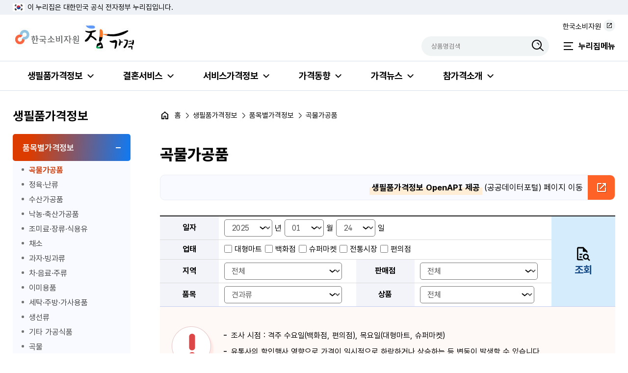

--- FILE ---
content_type: text/html; charset=UTF-8
request_url: http://www.price.go.kr/tprice/portal/dailynecessitypriceinfo/priceiteminfo/getPriceItemInfoList.do;jsessionid=qzQ353mHNWKovsDDA_7RkgBVvKRfuhbuHh_hrsR36H7x9JzyH1xK!134576955?goodClassCode=030201000
body_size: 140582
content:


      
<!DOCTYPE html PUBLIC "-//W3C//DTD HTML 4.01 Transitional//EN" "http://www.w3.org/TR/html4/loose.dtd">
<html lang="ko">
<head>
<meta http-equiv="Content-Type" content="text/html; charset=UTF-8">
<meta http-equiv="X-UA-Compatible" content="IE=edge" />
<meta name="viewport" content="width=device-width, initial-scale=1.0, maximum-scale=1.0, minimum-scale=1.0, user-scalable=no" />

<title>한국소비자원 참가격















> 생필품가격정보


> 품목별가격정보



> 곡물가공품












































</title>

<meta name="title" content="한국소비자원 참가격 정보서비스" />
<meta name="author" content="한국소비자원 참가격 정보서비스" />
<meta name="keywords" content="한국소비자원 참가격 정보서비스, 생필품, 가격정보, 서비스 가격정보, 가격동향, 할인행사 정보, 가격뉴스, T-Price 소개" />
<meta name="description" content="한국소비자원 참가격 정보서비스, 생필품, 가격정보, 서비스 가격정보, 가격동향, 할인행사 정보, 가격뉴스, T-Price 소개" />

<script type="text/javaScript" src="/tprice/js/common/jquery-1.11.2.min.js;jsessionid=sS_cfCXL7s6s-9J9jZt76-26AsHE__3UlqDYfsIB8VlkR32dfjr3!1737666372"></script>
<script type="text/javaScript" src="/tprice/js/common/jquery.form.js;jsessionid=sS_cfCXL7s6s-9J9jZt76-26AsHE__3UlqDYfsIB8VlkR32dfjr3!1737666372"></script>
<script type="text/javaScript" src="/tprice/js/common/jquery.bpopup.min.js;jsessionid=sS_cfCXL7s6s-9J9jZt76-26AsHE__3UlqDYfsIB8VlkR32dfjr3!1737666372"></script>
<script type="text/javaScript" src="/tprice/js/common/jquery.easing.1.3.js;jsessionid=sS_cfCXL7s6s-9J9jZt76-26AsHE__3UlqDYfsIB8VlkR32dfjr3!1737666372"></script>
<script type="text/javaScript" src="/tprice/js/common/jquery-ui.js;jsessionid=sS_cfCXL7s6s-9J9jZt76-26AsHE__3UlqDYfsIB8VlkR32dfjr3!1737666372"></script>
<script type="text/javaScript" src="/tprice/js/common/common.js;jsessionid=sS_cfCXL7s6s-9J9jZt76-26AsHE__3UlqDYfsIB8VlkR32dfjr3!1737666372"></script>
<script type="text/javaScript" src="/tprice/js/common/datepicker-ko.js;jsessionid=sS_cfCXL7s6s-9J9jZt76-26AsHE__3UlqDYfsIB8VlkR32dfjr3!1737666372"></script>

<script type="text/javaScript" src="/tprice/js/common/error.js;jsessionid=sS_cfCXL7s6s-9J9jZt76-26AsHE__3UlqDYfsIB8VlkR32dfjr3!1737666372"></script>
<script type="text/javaScript" src="/tprice/js/common/jquery.cookie.js;jsessionid=sS_cfCXL7s6s-9J9jZt76-26AsHE__3UlqDYfsIB8VlkR32dfjr3!1737666372"></script>
<script type="text/javaScript" src="/tprice/js/common/jquery.number.js;jsessionid=sS_cfCXL7s6s-9J9jZt76-26AsHE__3UlqDYfsIB8VlkR32dfjr3!1737666372"></script>
<script type="text/javaScript" src="/tprice/js/common/placeholders.min.js;jsessionid=sS_cfCXL7s6s-9J9jZt76-26AsHE__3UlqDYfsIB8VlkR32dfjr3!1737666372"></script>

<script type="text/javaScript" src="/tprice/js/portal/base/slick.min.js;jsessionid=sS_cfCXL7s6s-9J9jZt76-26AsHE__3UlqDYfsIB8VlkR32dfjr3!1737666372"></script>
<script type="text/javaScript" src="/tprice/js/portal/base/navigation.js;jsessionid=sS_cfCXL7s6s-9J9jZt76-26AsHE__3UlqDYfsIB8VlkR32dfjr3!1737666372"></script>
<script type="text/javaScript" src="/tprice/js/portal/base/navigation.mobile.js;jsessionid=sS_cfCXL7s6s-9J9jZt76-26AsHE__3UlqDYfsIB8VlkR32dfjr3!1737666372"></script>
<script type="text/javaScript" src="/tprice/js/portal/common/common.js;jsessionid=sS_cfCXL7s6s-9J9jZt76-26AsHE__3UlqDYfsIB8VlkR32dfjr3!1737666372"></script>

<script type="text/javascript" src="/tprice/js/portal/base/highcharts/highmaps.js;jsessionid=sS_cfCXL7s6s-9J9jZt76-26AsHE__3UlqDYfsIB8VlkR32dfjr3!1737666372"></script>
<script type="text/javascript" src="/tprice/js/portal/base/highcharts/exporting.js;jsessionid=sS_cfCXL7s6s-9J9jZt76-26AsHE__3UlqDYfsIB8VlkR32dfjr3!1737666372"></script>
<script type="text/javascript" src="/tprice/js/portal/base/highcharts/export-data.js;jsessionid=sS_cfCXL7s6s-9J9jZt76-26AsHE__3UlqDYfsIB8VlkR32dfjr3!1737666372"></script>
<script type="text/javascript" src="/tprice/js/portal/base/highcharts/accessibility.js;jsessionid=sS_cfCXL7s6s-9J9jZt76-26AsHE__3UlqDYfsIB8VlkR32dfjr3!1737666372"></script>
<script type="text/javascript" src="/tprice/js/portal/base/highcharts/series-label.js;jsessionid=sS_cfCXL7s6s-9J9jZt76-26AsHE__3UlqDYfsIB8VlkR32dfjr3!1737666372"></script>
<script type="text/javascript" src="/tprice/js/portal/base/highcharts/adaptive.js;jsessionid=sS_cfCXL7s6s-9J9jZt76-26AsHE__3UlqDYfsIB8VlkR32dfjr3!1737666372"></script>
<script type="text/javascript" src="/tprice/js/portal/base/highcharts/kr-all.js;jsessionid=sS_cfCXL7s6s-9J9jZt76-26AsHE__3UlqDYfsIB8VlkR32dfjr3!1737666372"></script>
<script type="text/javaScript" src="/tprice/js/portal/base/swiper-bundle.min.js;jsessionid=sS_cfCXL7s6s-9J9jZt76-26AsHE__3UlqDYfsIB8VlkR32dfjr3!1737666372"></script>
    
<link rel="stylesheet" type="text/css" href="/tprice/css/portal/portal.css;jsessionid=sS_cfCXL7s6s-9J9jZt76-26AsHE__3UlqDYfsIB8VlkR32dfjr3!1737666372"/>
<link rel="stylesheet" type="text/css" href="/tprice/css/common/jquery-ui.css;jsessionid=sS_cfCXL7s6s-9J9jZt76-26AsHE__3UlqDYfsIB8VlkR32dfjr3!1737666372"/>
<link rel="shortcut icon" href="/tprice/favicon.ico;jsessionid=sS_cfCXL7s6s-9J9jZt76-26AsHE__3UlqDYfsIB8VlkR32dfjr3!1737666372" />
</head>
<body id="section1">
<div id="shadow_device"></div>
<div id="header_bg"></div>
<div id="accessibility">
    <a href="#contents">본문 바로가기</a>
<!--    <a href="#lnb">대메뉴로 바로가기</a> -->
<!--    <a href="#side_menu">부메뉴로 바로가기</a> -->
</div>
<div id="chart_Box"></div><!-- 차트 -->
      <!-- 탑 내용 시작 -->
	  






<script>
var gCookieName = 'EVENT15';

$(document).ready(function(){
	
	var vCurHref = '';
	var gCookieName = 'EVENT15';
	
	var arrEventHst = getArrayCookie(gCookieName);
	
	var vToday = getToday();
	var vLastJoinDt = getCookie("EVENT15_LAST_JOIN_DT");
	if(vLastJoinDt == null || vLastJoinDt == "") {
		vLastJoinDt = '99991231';
	}
	
	// 이벤트 등록한지 하루가 지나면 쿠키 삭제
	if( (Number(vToday) - Number(vLastJoinDt)) > 0 ) {
		setCookie(gCookieName, null, -1);
	}
	
	
	// 현재 메뉴URL 가져오기
	vCurHref = $('#side_menu > ul > li.on > ul > li.on > a').attr('href');
	
	if(vCurHref == null) {
		vCurHref = $('#side_menu > ul > li.on > a').attr('href');
	}
	
	// 현재 페이지 참여여부
	var joinYn = isThisMenuJoinEvent(vCurHref);
	
	// 로고찾기 이벤트
	if(joinYn == 'N') {
		var imgSrc = '/tprice/images/portal/event/img_click_event;jsessionid=sS_cfCXL7s6s-9J9jZt76-26AsHE__3UlqDYfsIB8VlkR32dfjr3!1737666372' + (arrEventHst.length+1) + '.gif';
		
		if('20260121023802' >= '20230724000000' && '20260121023802' <= '20230730235959') {
			$('#contents').append( "<img id='eventImg' src='"+imgSrc+"' alt='이벤트 이미지'/>" );
		}
		
	}
	
	// 이벤트 이미지 클릭
	$('#eventImg').on("click", function() {
		
		if(arrEventHst.length < 4) {		// 다섯번 클릭했으면 이벤트 응모
			appendArrayCookie(gCookieName, vCurHref);
			
			$('#eventImg').hide();
		}
		else {
			// 이벤트 응모창 띄우기
			var popup = openEventPopup(31);
			
			if(popup != null) {
				appendArrayCookie(gCookieName, vCurHref);
				
				$('#eventImg').hide();
			}
		}
	});
});

function openEventPopup(eventNo) {
	var url = '/tprice/survey/userEventAtend14.do;jsessionid=sS_cfCXL7s6s-9J9jZt76-26AsHE__3UlqDYfsIB8VlkR32dfjr3!1737666372' + '?survey_eveno='+eventNo;
	var popup = window.open(url,'POPUP_EVENT15','width=550,height=880,scrollbars=no');
	if(popup != null) {
		popup.focus();
	}
	
	return popup;
}

/**
 * 해당 메뉴 이벤트 참여 여부
 */
function isThisMenuJoinEvent(menuUrl) {
	
	var joinYn = 'N';
	var arrEventHst = getArrayCookie(gCookieName);
	
	if(arrEventHst.length >= 5) {	// 다섯번만 체크
		joinYn = 'Y';
	}
	else {
		for(var i=0; i<arrEventHst.length; i++) {
			if( arrEventHst[i] == menuUrl ) {
				joinYn = 'Y';
				break;
			}
		}
	}
	
	return joinYn;
}

/**
 * 쿠키에 등록
 */
function setCookie(name, value, expDay) {
	if(expDay == null) {
		$.cookie(name, value, {path: '/tprice/portal'});
	}
	else {
		$.cookie(name, value, {path: '/tprice/portal', expires: expDay});
	}
}

/**
 * 쿠키값 조회
 */
function getCookie(name) {
	return $.cookie(name);
}

/**
 * 배열을 쿠키에 저장
 */
function appendArrayCookie(name, value, expDay) {
	
	var cookieVal = $.cookie(name);
	var array = new Array();
	
	if(cookieVal != null) {
		array = cookieVal.split(',');
	}
		
	array.push(value);
	
	if(expDay == null) {
		$.cookie(name, array, {path: '/tprice/portal'});
	}
	else {
		$.cookie(name, array, {path: '/tprice/portal', expires: expDay});
	}
}

/**
 * 쿠키의 배열값을 리턴
 */
function getArrayCookie(name) {
	var array = new Array();
	var cookieVal = $.cookie(name);
	
	if(cookieVal != null) {
		array = cookieVal.split(',');
	}
	
	return array;
}

/**
 * 오늘날짜
 */
function getToday() {
	var today = new Date();
	var dd = today.getDate();
	var mm = today.getMonth()+1;
	var yyyy = today.getFullYear();

	if(dd<10) {
	    dd='0'+dd;
	} 

	if(mm<10) {
	    mm='0'+mm;
	} 

	today = yyyy + '' + mm + '' + dd;
	
	return today;
}
</script>
<style>
#eventImg {
	cursor: pointer;
	position: absolute;
	top: 500px;
	right: 100px;
}
#autocomplete-list li.focused{
	background-color:  #007bff;
	color:white;
}
</style>
<div id="header" class="clearfix">
	<div class="head_h">
		<div class="wrap"><span class="nuri_text">이 누리집은 대한민국 공식 전자정부 누리집입니다.</span></div>
	</div>
	<div class="head_b">
		<div class="wrap">
		    <div class="logo">
		    	<a href="/tprice/index.do;jsessionid=sS_cfCXL7s6s-9J9jZt76-26AsHE__3UlqDYfsIB8VlkR32dfjr3!1737666372" class="logo">
		    		<img src="/tprice/images/portal/common/logo.jpg;jsessionid=sS_cfCXL7s6s-9J9jZt76-26AsHE__3UlqDYfsIB8VlkR32dfjr3!1737666372" alt="한국소비자원 참가격"/>
		    	</a>
		    </div>
		    <div class="gnb">
				<div class="kca"><a href="https://www.kca.go.kr/home/main.do" target="_blank" title="새창">한국소비자원</a></div>
				<div class="search">
			        <div class="skip">상품명검색</div>
			        <fieldset>
				        <legend>상품명검색</legend>
				        <span>
				       
					        <label for="schWord" class="skip">검색상품입력</label>
					        <input type="text" name="schWord" id="schWord" class="text" title="검색어 입력 후 선택하세요" placeholder="상품명검색" />
				        	<div id="autocomplete-list" style="display: none;"><ul></ul></div>
				        </span>
			
				        <input type="image" id="btn_searchTop" src="/tprice/images/portal/common/search_button.png;jsessionid=sS_cfCXL7s6s-9J9jZt76-26AsHE__3UlqDYfsIB8VlkR32dfjr3!1737666372" alt="검색" />
			        </fieldset>
			        <button type="button" id="close_search"><span class="skip">검색 닫기</span></button>
			    </div>
				<div class="h_sitemap"><a href="/tprice/portal/pricenewsandtpriceintro/sitemap/getSiteMap.do;jsessionid=sS_cfCXL7s6s-9J9jZt76-26AsHE__3UlqDYfsIB8VlkR32dfjr3!1737666372">누리집메뉴</a></div>
			</div>
			
			<div class="h_m_mn">
				<button type="button" id="open_search">검색</button>
				<button type="button" id="open_mn">전체메뉴</button>
			</div>
		</div>
	</div>
    
	<div class="wrap">
		<div id="lnb" class="clearfix">
		  
		  
		<ul id="top1menu" class="clearfix">
			
				

		  		<li class="topMenuLi"><a class="menu1th" href="/tprice/portal/dailynecessitypriceinfo/priceiteminfo/getPriceItemInfoList.do" id="top1m1" accesskey="1">생필품가격정보</a>
		  			<div id="top2m1" class="top2m">
		  				<ul>
		  					
		  						
		  							
			  						
			  						<li id="topSubMenu1" class="topSubm">
			  						
				  						
				  							
				  							
				  								<a class="menu2th" href="/tprice/portal/dailynecessitypriceinfo/priceiteminfo/getPriceItemInfoList.do">품목별가격정보</a>
				  							
				  						
			  						
				  						<div class="top3m">
				  							<a href="/tprice/portal/dailynecessitypriceinfo/priceiteminfo/getPriceItemInfoList.do">품목별가격정보</a>
				  							<ul>
				  								
													
									  			
													
										  				<li>
										  					
										  					<a href="/tprice/portal/dailynecessitypriceinfo/priceiteminfo/getPriceItemInfoList.do?goodClassCode=030201000" title="곡물가공품">곡물가공품</a>
										  				</li>
									  				
									  			
													
										  				<li>
										  					
										  					<a href="/tprice/portal/dailynecessitypriceinfo/priceiteminfo/getPriceItemInfoList.do?goodClassCode=030101000" title="정육·난류">정육·난류</a>
										  				</li>
									  				
									  			
													
										  				<li>
										  					
										  					<a href="/tprice/portal/dailynecessitypriceinfo/priceiteminfo/getPriceItemInfoList.do?goodClassCode=030202000" title="수산가공품">수산가공품</a>
										  				</li>
									  				
									  			
													
										  				<li>
										  					
										  					<a href="/tprice/portal/dailynecessitypriceinfo/priceiteminfo/getPriceItemInfoList.do?goodClassCode=030203000" title="낙농·축산가공품">낙농·축산가공품</a>
										  				</li>
									  				
									  			
													
										  				<li>
										  					
										  					<a href="/tprice/portal/dailynecessitypriceinfo/priceiteminfo/getPriceItemInfoList.do?goodClassCode=030204000" title="조미료·장류·식용유">조미료·장류·식용유</a>
										  				</li>
									  				
									  			
													
										  				<li>
										  					
										  					<a href="/tprice/portal/dailynecessitypriceinfo/priceiteminfo/getPriceItemInfoList.do?goodClassCode=030102000" title="채소">채소</a>
										  				</li>
									  				
									  			
													
										  				<li>
										  					
										  					<a href="/tprice/portal/dailynecessitypriceinfo/priceiteminfo/getPriceItemInfoList.do?goodClassCode=030205000" title="과자·빙과류">과자·빙과류</a>
										  				</li>
									  				
									  			
													
										  				<li>
										  					
										  					<a href="/tprice/portal/dailynecessitypriceinfo/priceiteminfo/getPriceItemInfoList.do?goodClassCode=030206000" title="차·음료·주류">차·음료·주류</a>
										  				</li>
									  				
									  			
													
										  				<li>
										  					
										  					<a href="/tprice/portal/dailynecessitypriceinfo/priceiteminfo/getPriceItemInfoList.do?goodClassCode=030301000" title="이미용품">이미용품</a>
										  				</li>
									  				
									  			
													
										  				<li>
										  					
										  					<a href="/tprice/portal/dailynecessitypriceinfo/priceiteminfo/getPriceItemInfoList.do?goodClassCode=030302000" title="세탁·주방·가사용품">세탁·주방·가사용품</a>
										  				</li>
									  				
									  			
													
										  				<li>
										  					
										  					<a href="/tprice/portal/dailynecessitypriceinfo/priceiteminfo/getPriceItemInfoList.do?goodClassCode=030103000" title="생선류">생선류</a>
										  				</li>
									  				
									  			
													
										  				<li>
										  					
										  					<a href="/tprice/portal/dailynecessitypriceinfo/priceiteminfo/getPriceItemInfoList.do?goodClassCode=030207000" title="기타 가공식품">기타 가공식품</a>
										  				</li>
									  				
									  			
													
										  				<li>
										  					
										  					<a href="/tprice/portal/dailynecessitypriceinfo/priceiteminfo/getPriceItemInfoList.do?goodClassCode=030104000" title="곡물">곡물</a>
										  				</li>
									  				
									  			
													
									  			
													
									  			
													
									  			
													
									  			
													
									  			
													
									  			
													
									  			
													
									  			
													
									  			
													
									  			
													
									  			
													
									  			
													
									  			
													
									  			
													
									  			
													
									  			
													
									  			
													
									  			
													
									  			
													
									  			
													
									  			
													
									  			
													
									  			
													
									  			
													
									  			
													
									  			
													
									  			
													
									  			
													
									  			
													
									  			
													
									  			
													
									  			
													
									  			
													
									  			
													
									  			
													
									  			
													
									  			
													
									  			
													
									  			
													
									  			
													
									  			
													
									  			
													
									  			
													
									  			
													
									  			
													
									  			
													
									  			
													
									  			
											</ul>
				  						</div>
				  						
			  						</li>
		  						
		  				
		  						
		  				
		  						
		  				
		  						
		  				
		  						
		  				
		  						
		  				
		  						
		  				
		  						
		  				
		  						
		  				
		  						
		  				
		  						
		  				
		  						
		  				
		  						
		  				
		  						
		  				
		  						
		  							
			  						
			  						<li id="topSubMenu2" class="topSubm">
			  						
				  						
				  							
				  							
				  								<a class="menu2th" href="/tprice/portal/dailynecessitypriceinfo/shoppingbasketcomparison/getShoppingBasketView.do">장바구니가격비교</a>
				  							
				  						
			  						
				  						<div class="top3m">
				  							<a href="/tprice/portal/dailynecessitypriceinfo/shoppingbasketcomparison/getShoppingBasketView.do">장바구니가격비교</a>
				  							<ul>
				  								
													
									  			
													
									  			
													
									  			
													
									  			
													
									  			
													
									  			
													
									  			
													
									  			
													
									  			
													
									  			
													
									  			
													
									  			
													
									  			
													
									  			
													
									  			
													
									  			
													
									  			
													
									  			
													
									  			
													
									  			
													
									  			
													
									  			
													
									  			
													
									  			
													
									  			
													
									  			
													
									  			
													
									  			
													
									  			
													
									  			
													
									  			
													
									  			
													
									  			
													
									  			
													
									  			
													
									  			
													
									  			
													
									  			
													
									  			
													
									  			
													
									  			
													
									  			
													
									  			
													
									  			
													
									  			
													
									  			
													
									  			
													
									  			
													
									  			
													
									  			
													
									  			
													
									  			
													
									  			
													
									  			
													
									  			
													
									  			
													
									  			
													
									  			
													
									  			
													
									  			
													
									  			
													
									  			
											</ul>
				  						</div>
				  						
			  						</li>
		  						
		  				
		  						
		  							
			  						
			  						<li id="topSubMenu3" class="topSubm">
			  						
				  						
				  							
				  							
				  								<a class="menu2th" href="/tprice/portal/saleinfo/saleinfo/saleinfoList.do">생필품할인정보</a>
				  							
				  						
			  						
				  						<div class="top3m">
				  							<a href="/tprice/portal/saleinfo/saleinfo/saleinfoList.do">생필품할인정보</a>
				  							<ul>
				  								
													
									  			
													
									  			
													
									  			
													
									  			
													
									  			
													
									  			
													
									  			
													
									  			
													
									  			
													
									  			
													
									  			
													
									  			
													
									  			
													
									  			
													
									  			
													
									  			
													
									  			
													
									  			
													
									  			
													
									  			
													
									  			
													
									  			
													
									  			
													
									  			
													
									  			
													
									  			
													
									  			
													
									  			
													
									  			
													
									  			
													
									  			
													
									  			
													
									  			
													
									  			
													
									  			
													
									  			
													
									  			
													
									  			
													
									  			
													
									  			
													
									  			
													
									  			
													
									  			
													
									  			
													
									  			
													
									  			
													
									  			
													
									  			
													
									  			
													
									  			
													
									  			
													
									  			
													
									  			
													
									  			
													
									  			
													
									  			
													
									  			
													
									  			
													
									  			
													
									  			
													
									  			
													
									  			
											</ul>
				  						</div>
				  						
			  						</li>
		  						
		  				
		  						
		  							
			  						
			  						<li id="topSubMenu4" class="topSubm">
			  						
				  						
				  							
				  							
				  								<a class="menu2th" href="/tprice/portal/dailynecessitypriceinfo/dailynecessitypricetrend/getGoodTrendSear.do">생필품 가격동향</a>
				  							
				  						
			  						
				  						<div class="top3m">
				  							<a href="/tprice/portal/dailynecessitypriceinfo/dailynecessitypricetrend/getGoodTrendSear.do">생필품 가격동향</a>
				  							<ul>
				  								
													
									  			
													
									  			
													
									  			
													
									  			
													
									  			
													
									  			
													
									  			
													
									  			
													
									  			
													
									  			
													
									  			
													
									  			
													
									  			
													
									  			
													
									  			
													
									  			
													
									  			
													
										  				<li>
										  					
										  					<a href="/tprice/portal/dailynecessitypriceinfo/dailynecessitypricetrend/getGoodTrendSear.do" title="상품별">상품별</a>
										  				</li>
									  				
									  			
													
										  				<li>
										  					
										  					<a href="/tprice/portal/dailynecessitypriceinfo/dailynecessitypricetrend/getAreaTrendSear.do" title="지역별">지역별</a>
										  				</li>
									  				
									  			
													
										  				<li>
										  					
										  					<a href="/tprice/portal/dailynecessitypriceinfo/dailynecessitypricetrend/getShopTrendSear.do" title="업체별">업체별</a>
										  				</li>
									  				
									  			
													
										  				<li>
										  					
										  					<a href="/tprice/portal/dailynecessitypriceinfo/dailynecessitypricetrend/getManufacTrendSear.do" title="제조업체별">제조업체별</a>
										  				</li>
									  				
									  			
													
										  				<li>
										  					
										  					<a href="/tprice/portal/dailynecessitypriceinfo/weekpricetrend/getWeekTrendSear.do" title="주차별가격동향">주차별가격동향</a>
										  				</li>
									  				
									  			
													
									  			
													
									  			
													
									  			
													
									  			
													
									  			
													
									  			
													
									  			
													
									  			
													
									  			
													
									  			
													
									  			
													
									  			
													
									  			
													
									  			
													
									  			
													
									  			
													
									  			
													
									  			
													
									  			
													
									  			
													
									  			
													
									  			
													
									  			
													
									  			
													
									  			
													
									  			
													
									  			
													
									  			
													
									  			
													
									  			
													
									  			
													
									  			
													
									  			
													
									  			
													
									  			
													
									  			
													
									  			
													
									  			
													
									  			
													
									  			
											</ul>
				  						</div>
				  						
			  						</li>
		  						
		  				
		  						
		  				
		  						
		  				
		  						
		  				
		  						
		  				
		  						
		  				
		  						
		  							
			  						
			  						<li id="topSubMenu5" class="topSubm">
			  						
				  						
				  							
				  							
				  								<a class="menu2th" href="/tprice/portal/board/dailynecessitypriceinfo/boardInfoMgr.do?boardTypeCode=010703000">생필품 가격보고서</a>
				  							
				  						
			  						
				  						<div class="top3m">
				  							<a href="/tprice/portal/board/dailynecessitypriceinfo/boardInfoMgr.do?boardTypeCode=010703000">생필품 가격보고서</a>
				  							<ul>
				  								
													
									  			
													
									  			
													
									  			
													
									  			
													
									  			
													
									  			
													
									  			
													
									  			
													
									  			
													
									  			
													
									  			
													
									  			
													
									  			
													
									  			
													
									  			
													
									  			
													
									  			
													
									  			
													
									  			
													
									  			
													
									  			
													
									  			
													
									  			
													
									  			
													
									  			
													
									  			
													
									  			
													
									  			
													
									  			
													
									  			
													
									  			
													
									  			
													
									  			
													
									  			
													
									  			
													
									  			
													
									  			
													
									  			
													
									  			
													
									  			
													
									  			
													
									  			
													
									  			
													
									  			
													
									  			
													
									  			
													
									  			
													
									  			
													
									  			
													
									  			
													
									  			
													
									  			
													
									  			
													
									  			
													
									  			
													
									  			
													
									  			
													
									  			
													
									  			
													
									  			
													
									  			
													
									  			
											</ul>
				  						</div>
				  						
			  						</li>
		  						
		  				
		  						
		  				
		  						
		  				
		  						
		  				
		  						
		  				
		  						
		  				
		  						
		  				
		  						
		  				
		  						
		  				
		  						
		  				
		  						
		  				
		  						
		  				
		  						
		  				
		  						
		  				
		  						
		  				
		  						
		  				
		  						
		  				
		  						
		  				
		  						
		  				
		  						
		  				
		  						
		  				
		  						
		  				
		  						
		  				
		  						
		  				
		  						
		  				
		  						
		  				
		  						
		  				
		  						
		  				
		  						
		  				
		  						
		  				
		  						
		  				
		  						
		  				
		  						
		  				
		  						
		  				
		  						
		  				
		  						
		  				
		  						
		  				
		  						
		  				
		  						
		  				
		  						
		  				
		  			</ul>
		  		</div>
		  	</li>
		  
				

		  		<li class="topMenuLi"><a class="menu1th" href="/tprice/wedding/weddinginfo/getWeddingInfo.do" id="top1m2" accesskey="2">결혼서비스</a>
		  			<div id="top2m2" class="top2m">
		  				<ul>
		  					
		  						
		  				
		  						
		  				
		  						
		  				
		  						
		  				
		  						
		  				
		  						
		  				
		  						
		  				
		  						
		  				
		  						
		  				
		  						
		  				
		  						
		  				
		  						
		  				
		  						
		  				
		  						
		  				
		  						
		  				
		  						
		  				
		  						
		  				
		  						
		  				
		  						
		  				
		  						
		  				
		  						
		  				
		  						
		  				
		  						
		  				
		  						
		  							
			  						
			  						<li id="topSubMenu6" class="topSubm">
			  						
				  						
				  							
				  							
				  								<a class="menu2th" href="/tprice/portal/wedding/areaStatistic.do">통계정보</a>
				  							
				  						
			  						
				  						<div class="top3m">
				  							<a href="/tprice/portal/wedding/areaStatistic.do">통계정보</a>
				  							<ul>
				  								
													
									  			
													
									  			
													
									  			
													
									  			
													
									  			
													
									  			
													
									  			
													
									  			
													
									  			
													
									  			
													
									  			
													
									  			
													
									  			
													
									  			
													
									  			
													
									  			
													
									  			
													
									  			
													
									  			
													
									  			
													
									  			
													
									  			
													
									  			
													
									  			
													
										  				<li>
										  					
										  					<a href="/tprice/portal/wedding/areaStatistic.do" title="전체">전체</a>
										  				</li>
									  				
									  			
													
										  				<li>
										  					
										  					<a href="/tprice/portal/wedding/areaStatisticDetail.do" title="지역별 가격정보">지역별 가격정보</a>
										  				</li>
									  				
									  			
													
										  				<li>
										  					
										  					<a href="/tprice/portal/wedding/areaStatisticDetailByPeriod.do" title="시기별 가격정보">시기별 가격정보</a>
										  				</li>
									  				
									  			
													
										  				<li>
										  					
										  					<a href="/tprice/portal/wedding/areaStatisticDetailWH.do" title="예식장 가격정보">예식장 가격정보</a>
										  				</li>
									  				
									  			
													
										  				<li>
										  					
										  					<a href="/tprice/portal/wedding/areaStatisticDetailSDM.do" title="스드메 가격정보">스드메 가격정보</a>
										  				</li>
									  				
									  			
													
									  			
													
									  			
													
									  			
													
									  			
													
									  			
													
									  			
													
									  			
													
									  			
													
									  			
													
									  			
													
									  			
													
									  			
													
									  			
													
									  			
													
									  			
													
									  			
													
									  			
													
									  			
													
									  			
													
									  			
													
									  			
													
									  			
													
									  			
													
									  			
													
									  			
													
									  			
													
									  			
													
									  			
													
									  			
													
									  			
													
									  			
													
									  			
													
									  			
											</ul>
				  						</div>
				  						
			  						</li>
		  						
		  				
		  						
		  				
		  						
		  				
		  						
		  				
		  						
		  				
		  						
		  				
		  						
		  							
			  						
			  						<li id="topSubMenu7" class="topSubm">
			  						
				  						
				  							
				  							
				  								<a class="menu2th" href="/tprice/portal/wedding/areaCompare.do">가격 검색 및 비교</a>
				  							
				  						
			  						
				  						<div class="top3m">
				  							<a href="/tprice/portal/wedding/areaCompare.do">가격 검색 및 비교</a>
				  							<ul>
				  								
													
									  			
													
									  			
													
									  			
													
									  			
													
									  			
													
									  			
													
									  			
													
									  			
													
									  			
													
									  			
													
									  			
													
									  			
													
									  			
													
									  			
													
									  			
													
									  			
													
									  			
													
									  			
													
									  			
													
									  			
													
									  			
													
									  			
													
									  			
													
									  			
													
									  			
													
									  			
													
									  			
													
									  			
													
									  			
													
									  			
													
										  				<li>
										  					
										  					<a href="/tprice/portal/wedding/areaCompare.do" title="지역별">지역별</a>
										  				</li>
									  				
									  			
													
									  			
													
									  			
													
									  			
													
									  			
													
									  			
													
									  			
													
									  			
													
									  			
													
									  			
													
									  			
													
									  			
													
									  			
													
									  			
													
									  			
													
									  			
													
									  			
													
									  			
													
									  			
													
									  			
													
									  			
													
									  			
													
									  			
													
									  			
													
									  			
													
									  			
													
									  			
													
									  			
													
									  			
													
									  			
													
									  			
													
									  			
											</ul>
				  						</div>
				  						
			  						</li>
		  						
		  				
		  						
		  				
		  						
		  							
			  						
			  						<li id="topSubMenu8" class="topSubm">
			  						
				  						
				  							
				  							
				  								<a class="menu2th" href="/tprice/portal/wedding/areaEstimate.do">예상견적조회</a>
				  							
				  						
			  						
				  						<div class="top3m">
				  							<a href="/tprice/portal/wedding/areaEstimate.do">예상견적조회</a>
				  							<ul>
				  								
													
									  			
													
									  			
													
									  			
													
									  			
													
									  			
													
									  			
													
									  			
													
									  			
													
									  			
													
									  			
													
									  			
													
									  			
													
									  			
													
									  			
													
									  			
													
									  			
													
									  			
													
									  			
													
									  			
													
									  			
													
									  			
													
									  			
													
									  			
													
									  			
													
									  			
													
									  			
													
									  			
													
									  			
													
									  			
													
									  			
													
									  			
													
									  			
													
										  				<li>
										  					
										  					<a href="/tprice/portal/wedding/areaEstimate.do" title="지역별">지역별</a>
										  				</li>
									  				
									  			
													
										  				<li>
										  					
										  					<a href="/tprice/portal/wedding/estimate/wdh/step1.do" title="업체별">업체별</a>
										  				</li>
									  				
									  			
													
									  			
													
									  			
													
									  			
													
									  			
													
									  			
													
									  			
													
									  			
													
									  			
													
									  			
													
									  			
													
									  			
													
									  			
													
									  			
													
									  			
													
									  			
													
									  			
													
									  			
													
									  			
													
									  			
													
									  			
													
									  			
													
									  			
													
									  			
													
									  			
													
									  			
													
									  			
													
									  			
													
									  			
											</ul>
				  						</div>
				  						
			  						</li>
		  						
		  				
		  						
		  				
		  						
		  				
		  						
		  				
		  						
		  				
		  						
		  				
		  						
		  				
		  						
		  				
		  						
		  				
		  						
		  				
		  						
		  				
		  						
		  				
		  						
		  				
		  						
		  				
		  						
		  				
		  						
		  				
		  						
		  				
		  						
		  				
		  						
		  				
		  						
		  				
		  						
		  				
		  						
		  				
		  						
		  				
		  						
		  				
		  						
		  				
		  						
		  				
		  						
		  				
		  						
		  				
		  						
		  				
		  						
		  				
		  						
		  				
		  			</ul>
		  		</div>
		  	</li>
		  
				

		  		<li class="topMenuLi"><a class="menu1th" href="/tprice/portal/servicepriceinfo/publicutilitypirce/publicUtilityPirceList.do" id="top1m3" accesskey="3">서비스가격정보</a>
		  			<div id="top2m3" class="top2m">
		  				<ul>
		  					
		  						
		  				
		  						
		  				
		  						
		  				
		  						
		  				
		  						
		  				
		  						
		  				
		  						
		  				
		  						
		  				
		  						
		  				
		  						
		  				
		  						
		  				
		  						
		  				
		  						
		  				
		  						
		  				
		  						
		  				
		  						
		  				
		  						
		  				
		  						
		  				
		  						
		  				
		  						
		  				
		  						
		  				
		  						
		  				
		  						
		  				
		  						
		  				
		  						
		  				
		  						
		  				
		  						
		  				
		  						
		  				
		  						
		  				
		  						
		  				
		  						
		  				
		  						
		  				
		  						
		  				
		  						
		  				
		  						
		  							
			  						
			  						<li id="topSubMenu9" class="topSubm">
			  						
				  						
				  							
				  							
				  								<a class="menu2th" href="/tprice/portal/board/boardInfoMgr.do?boardTypeCode=0090000100">결혼서비스(지역별 가격)</a>
				  							
				  						
			  						
				  						<div class="top3m">
				  							<a href="/tprice/portal/board/boardInfoMgr.do?boardTypeCode=0090000100">결혼서비스(지역별 가격)</a>
				  							<ul>
				  								
													
									  			
													
									  			
													
									  			
													
									  			
													
									  			
													
									  			
													
									  			
													
									  			
													
									  			
													
									  			
													
									  			
													
									  			
													
									  			
													
									  			
													
									  			
													
									  			
													
									  			
													
									  			
													
									  			
													
									  			
													
									  			
													
									  			
													
									  			
													
									  			
													
									  			
													
									  			
													
									  			
													
									  			
													
									  			
													
									  			
													
									  			
													
									  			
													
									  			
													
									  			
													
									  			
													
									  			
													
									  			
													
									  			
													
									  			
													
									  			
													
									  			
													
									  			
													
									  			
													
									  			
													
									  			
													
									  			
													
									  			
													
									  			
													
									  			
													
									  			
													
									  			
													
									  			
													
									  			
													
									  			
													
									  			
													
									  			
													
									  			
													
									  			
													
									  			
													
									  			
													
									  			
													
									  			
											</ul>
				  						</div>
				  						
			  						</li>
		  						
		  				
		  						
		  							
			  						
			  						<li id="topSubMenu10" class="topSubm">
			  						
				  						
				  							
				  							
				  								<a class="menu2th" href="/tprice/portal/board/boardInfoMgr.do?boardTypeCode=0090000121">결혼서비스 중요정보 공개</a>
				  							
				  						
			  						
				  						<div class="top3m">
				  							<a href="/tprice/portal/board/boardInfoMgr.do?boardTypeCode=0090000121">결혼서비스 중요정보 공개</a>
				  							<ul>
				  								
													
									  			
													
									  			
													
									  			
													
									  			
													
									  			
													
									  			
													
									  			
													
									  			
													
									  			
													
									  			
													
									  			
													
									  			
													
									  			
													
									  			
													
									  			
													
									  			
													
									  			
													
									  			
													
									  			
													
									  			
													
									  			
													
									  			
													
									  			
													
									  			
													
									  			
													
									  			
													
									  			
													
									  			
													
									  			
													
									  			
													
									  			
													
									  			
													
									  			
													
									  			
													
									  			
													
									  			
													
										  				<li>
										  					
										  					<a href="/tprice/portal/board/boardInfoMgr.do?boardTypeCode=0090000121" title="예식장">예식장</a>
										  				</li>
									  				
									  			
													
										  				<li>
										  					
										  					<a href="/tprice/portal/board/boardInfoMgr.do?boardTypeCode=0090000122" title="결혼준비대행서비스">결혼준비대행서비스</a>
										  				</li>
									  				
									  			
													
									  			
													
									  			
													
									  			
													
									  			
													
									  			
													
									  			
													
									  			
													
									  			
													
									  			
													
									  			
													
									  			
													
									  			
													
									  			
													
									  			
													
									  			
													
									  			
													
									  			
													
									  			
													
									  			
													
									  			
													
									  			
													
									  			
													
									  			
													
									  			
											</ul>
				  						</div>
				  						
			  						</li>
		  						
		  				
		  						
		  				
		  						
		  				
		  						
		  							
			  						
			  						<li id="topSubMenu11" class="topSubm">
			  						
				  						
				  							
				  							
				  								<a class="menu2th" href="/tprice/portal/servicepriceinfo/publicutilitypirce/publicUtilityPirceList.do">공공요금</a>
				  							
				  						
			  						
				  						<div class="top3m">
				  							<a href="/tprice/portal/servicepriceinfo/publicutilitypirce/publicUtilityPirceList.do">공공요금</a>
				  							<ul>
				  								
													
									  			
													
									  			
													
									  			
													
									  			
													
									  			
													
									  			
													
									  			
													
									  			
													
									  			
													
									  			
													
									  			
													
									  			
													
									  			
													
									  			
													
									  			
													
									  			
													
									  			
													
									  			
													
									  			
													
									  			
													
									  			
													
									  			
													
									  			
													
									  			
													
									  			
													
									  			
													
									  			
													
									  			
													
									  			
													
									  			
													
									  			
													
									  			
													
									  			
													
									  			
													
									  			
													
									  			
													
									  			
													
									  			
													
									  			
													
									  			
													
									  			
													
									  			
													
									  			
													
									  			
													
									  			
													
									  			
													
									  			
													
									  			
													
									  			
													
									  			
													
									  			
													
									  			
													
									  			
													
									  			
													
									  			
													
									  			
													
									  			
													
									  			
													
									  			
													
									  			
													
									  			
													
									  			
											</ul>
				  						</div>
				  						
			  						</li>
		  						
		  				
		  						
		  							
			  						
			  						<li id="topSubMenu12" class="topSubm">
			  						
				  						
				  							
				  							
				  								<a class="menu2th" href="/tprice/portal/servicepriceinfo/serviceindustryprice/serviceIndustryPriceList.do">개인서비스요금</a>
				  							
				  						
			  						
				  						<div class="top3m">
				  							<a href="/tprice/portal/servicepriceinfo/serviceindustryprice/serviceIndustryPriceList.do">개인서비스요금</a>
				  							<ul>
				  								
													
									  			
													
									  			
													
									  			
													
									  			
													
									  			
													
									  			
													
									  			
													
									  			
													
									  			
													
									  			
													
									  			
													
									  			
													
									  			
													
									  			
													
									  			
													
									  			
													
									  			
													
									  			
													
									  			
													
									  			
													
									  			
													
									  			
													
									  			
													
									  			
													
									  			
													
									  			
													
									  			
													
									  			
													
									  			
													
									  			
													
									  			
													
									  			
													
									  			
													
									  			
													
									  			
													
									  			
													
									  			
													
									  			
													
									  			
													
									  			
													
									  			
													
									  			
													
									  			
													
									  			
													
									  			
													
									  			
													
									  			
													
									  			
													
									  			
													
									  			
													
									  			
													
									  			
													
									  			
													
									  			
													
									  			
													
									  			
													
									  			
													
									  			
													
									  			
													
									  			
													
									  			
													
									  			
											</ul>
				  						</div>
				  						
			  						</li>
		  						
		  				
		  						
		  							
			  						
			  						<li id="topSubMenu13" class="topSubm">
			  						
				  						
				  							
				  							
				  								<a class="menu2th" href="/tprice/portal/servicepriceinfo/dineoutprice/dineOutPriceList.do">외식비</a>
				  							
				  						
			  						
				  						<div class="top3m">
				  							<a href="/tprice/portal/servicepriceinfo/dineoutprice/dineOutPriceList.do">외식비</a>
				  							<ul>
				  								
													
									  			
													
									  			
													
									  			
													
									  			
													
									  			
													
									  			
													
									  			
													
									  			
													
									  			
													
									  			
													
									  			
													
									  			
													
									  			
													
									  			
													
									  			
													
									  			
													
									  			
													
									  			
													
									  			
													
									  			
													
									  			
													
									  			
													
									  			
													
									  			
													
									  			
													
									  			
													
									  			
													
									  			
													
									  			
													
									  			
													
									  			
													
									  			
													
									  			
													
									  			
													
									  			
													
									  			
													
									  			
													
									  			
													
									  			
													
									  			
													
									  			
													
									  			
													
									  			
													
									  			
													
									  			
													
									  			
													
									  			
													
									  			
													
									  			
													
									  			
													
									  			
													
									  			
													
									  			
													
									  			
													
									  			
													
									  			
													
									  			
													
									  			
													
									  			
													
									  			
													
									  			
													
									  			
											</ul>
				  						</div>
				  						
			  						</li>
		  						
		  				
		  						
		  							
			  						
			  						<li id="topSubMenu14" class="topSubm">
			  						
				  						
				  							
				  							
				  								<a class="menu2th" href="/tprice/portal/servicepriceinfo/educationalprice/educationalPriceList.do">학원/교습비</a>
				  							
				  						
			  						
				  						<div class="top3m">
				  							<a href="/tprice/portal/servicepriceinfo/educationalprice/educationalPriceList.do">학원/교습비</a>
				  							<ul>
				  								
													
									  			
													
									  			
													
									  			
													
									  			
													
									  			
													
									  			
													
									  			
													
									  			
													
									  			
													
									  			
													
									  			
													
									  			
													
									  			
													
									  			
													
									  			
													
									  			
													
									  			
													
									  			
													
									  			
													
									  			
													
									  			
													
									  			
													
									  			
													
									  			
													
									  			
													
									  			
													
									  			
													
									  			
													
									  			
													
									  			
													
									  			
													
									  			
													
									  			
													
									  			
													
									  			
													
									  			
													
									  			
													
									  			
													
									  			
													
									  			
													
									  			
													
									  			
													
									  			
													
									  			
													
									  			
													
									  			
													
									  			
													
									  			
													
									  			
													
									  			
													
									  			
													
									  			
													
									  			
													
									  			
													
									  			
													
									  			
													
									  			
													
									  			
													
									  			
													
									  			
													
									  			
													
									  			
											</ul>
				  						</div>
				  						
			  						</li>
		  						
		  				
		  						
		  							
			  						
			  						<li id="topSubMenu15" class="topSubm">
			  						
				  						
				  							
				  								<a class="menu2th" href="http://www.hira.or.kr/npay/index.do?pgmid=HIRAA030009000000" target="_blank"  title="비급여진료비 새창열기">비급여진료비</a>
				  							
				  							
				  						
			  						
				  						<div class="top3m">
				  							<a href="http://www.hira.or.kr/npay/index.do?pgmid=HIRAA030009000000">비급여진료비</a>
				  							<ul>
				  								
													
									  			
													
									  			
													
									  			
													
									  			
													
									  			
													
									  			
													
									  			
													
									  			
													
									  			
													
									  			
													
									  			
													
									  			
													
									  			
													
									  			
													
									  			
													
									  			
													
									  			
													
									  			
													
									  			
													
									  			
													
									  			
													
									  			
													
									  			
													
									  			
													
									  			
													
									  			
													
									  			
													
									  			
													
									  			
													
									  			
													
									  			
													
									  			
													
									  			
													
									  			
													
									  			
													
									  			
													
									  			
													
									  			
													
									  			
													
									  			
													
									  			
													
									  			
													
									  			
													
									  			
													
									  			
													
									  			
													
									  			
													
									  			
													
									  			
													
									  			
													
									  			
													
									  			
													
									  			
													
									  			
													
									  			
													
									  			
													
									  			
													
									  			
													
									  			
													
									  			
													
									  			
													
									  			
											</ul>
				  						</div>
				  						
			  						</li>
		  						
		  				
		  						
		  				
		  						
		  				
		  						
		  				
		  						
		  				
		  						
		  				
		  						
		  				
		  						
		  				
		  						
		  				
		  						
		  				
		  						
		  				
		  						
		  				
		  						
		  				
		  						
		  				
		  						
		  				
		  						
		  				
		  						
		  				
		  						
		  				
		  						
		  				
		  						
		  				
		  			</ul>
		  		</div>
		  	</li>
		  
				

		  		<li class="topMenuLi"><a class="menu1th" href="/tprice/portal/pricetrend/dailynecessitypricetrend/getGoodTrendSear.do" id="top1m4" accesskey="4">가격동향</a>
		  			<div id="top2m4" class="top2m">
		  				<ul>
		  					
		  						
		  				
		  						
		  				
		  						
		  				
		  						
		  				
		  						
		  				
		  						
		  				
		  						
		  				
		  						
		  				
		  						
		  				
		  						
		  				
		  						
		  				
		  						
		  				
		  						
		  				
		  						
		  				
		  						
		  				
		  						
		  				
		  						
		  				
		  						
		  				
		  						
		  				
		  						
		  				
		  						
		  				
		  						
		  				
		  						
		  				
		  						
		  				
		  						
		  				
		  						
		  				
		  						
		  				
		  						
		  				
		  						
		  				
		  						
		  				
		  						
		  				
		  						
		  				
		  						
		  				
		  						
		  				
		  						
		  				
		  						
		  				
		  						
		  				
		  						
		  				
		  						
		  				
		  						
		  				
		  						
		  				
		  						
		  				
		  						
		  				
		  						
		  				
		  						
		  				
		  						
		  				
		  						
		  				
		  						
		  				
		  						
		  							
			  						
			  						<li id="topSubMenu16" class="topSubm">
			  						
				  						
				  							
				  							
				  								<a class="menu2th" href="/tprice/portal/pricetrend/publicutilitypircetrend/getPublicTrend.do">공공요금</a>
				  							
				  						
			  						
				  						<div class="top3m">
				  							<a href="/tprice/portal/pricetrend/publicutilitypircetrend/getPublicTrend.do">공공요금</a>
				  							<ul>
				  								
													
									  			
													
									  			
													
									  			
													
									  			
													
									  			
													
									  			
													
									  			
													
									  			
													
									  			
													
									  			
													
									  			
													
									  			
													
									  			
													
									  			
													
									  			
													
									  			
													
									  			
													
									  			
													
									  			
													
									  			
													
									  			
													
									  			
													
									  			
													
									  			
													
									  			
													
									  			
													
									  			
													
									  			
													
									  			
													
									  			
													
									  			
													
									  			
													
									  			
													
									  			
													
									  			
													
									  			
													
									  			
													
									  			
													
									  			
													
									  			
													
									  			
													
									  			
													
									  			
													
									  			
													
									  			
													
									  			
													
									  			
													
									  			
													
									  			
													
									  			
													
									  			
													
									  			
													
									  			
													
									  			
													
									  			
													
									  			
													
									  			
													
									  			
													
									  			
													
									  			
													
									  			
													
									  			
											</ul>
				  						</div>
				  						
			  						</li>
		  						
		  				
		  						
		  							
			  						
			  						<li id="topSubMenu17" class="topSubm">
			  						
				  						
				  							
				  							
				  								<a class="menu2th" href="/tprice/portal/pricetrend/personalservicetrend/getPersonalServiceTrend.do">개인서비스요금</a>
				  							
				  						
			  						
				  						<div class="top3m">
				  							<a href="/tprice/portal/pricetrend/personalservicetrend/getPersonalServiceTrend.do">개인서비스요금</a>
				  							<ul>
				  								
													
									  			
													
									  			
													
									  			
													
									  			
													
									  			
													
									  			
													
									  			
													
									  			
													
									  			
													
									  			
													
									  			
													
									  			
													
									  			
													
									  			
													
									  			
													
									  			
													
									  			
													
									  			
													
									  			
													
									  			
													
									  			
													
									  			
													
									  			
													
									  			
													
									  			
													
									  			
													
									  			
													
									  			
													
									  			
													
									  			
													
									  			
													
									  			
													
									  			
													
									  			
													
									  			
													
									  			
													
									  			
													
									  			
													
									  			
													
									  			
													
									  			
													
									  			
													
									  			
													
									  			
													
									  			
													
									  			
													
									  			
													
									  			
													
									  			
													
									  			
													
									  			
													
									  			
													
									  			
													
									  			
													
									  			
													
									  			
													
									  			
													
									  			
													
									  			
													
									  			
													
									  			
													
									  			
											</ul>
				  						</div>
				  						
			  						</li>
		  						
		  				
		  						
		  							
			  						
			  						<li id="topSubMenu18" class="topSubm">
			  						
				  						
				  							
				  							
				  								<a class="menu2th" href="/tprice/portal/pricetrend/dineoutpricetrend/getDinerOutTrend.do">외식비</a>
				  							
				  						
			  						
				  						<div class="top3m">
				  							<a href="/tprice/portal/pricetrend/dineoutpricetrend/getDinerOutTrend.do">외식비</a>
				  							<ul>
				  								
													
									  			
													
									  			
													
									  			
													
									  			
													
									  			
													
									  			
													
									  			
													
									  			
													
									  			
													
									  			
													
									  			
													
									  			
													
									  			
													
									  			
													
									  			
													
									  			
													
									  			
													
									  			
													
									  			
													
									  			
													
									  			
													
									  			
													
									  			
													
									  			
													
									  			
													
									  			
													
									  			
													
									  			
													
									  			
													
									  			
													
									  			
													
									  			
													
									  			
													
									  			
													
									  			
													
									  			
													
									  			
													
									  			
													
									  			
													
									  			
													
									  			
													
									  			
													
									  			
													
									  			
													
									  			
													
									  			
													
									  			
													
									  			
													
									  			
													
									  			
													
									  			
													
									  			
													
									  			
													
									  			
													
									  			
													
									  			
													
									  			
													
									  			
													
									  			
													
									  			
													
									  			
													
									  			
											</ul>
				  						</div>
				  						
			  						</li>
		  						
		  				
		  						
		  							
			  						
			  						<li id="topSubMenu19" class="topSubm">
			  						
				  						
				  							
				  							
				  								<a class="menu2th" href="http://www.kamis.or.kr/customer/info/retail/period.do">농산물 가격정보</a>
				  							
				  						
			  						
				  						<div class="top3m">
				  							<a href="http://www.kamis.or.kr/customer/info/retail/period.do">농산물 가격정보</a>
				  							<ul>
				  								
													
									  			
													
									  			
													
									  			
													
									  			
													
									  			
													
									  			
													
									  			
													
									  			
													
									  			
													
									  			
													
									  			
													
									  			
													
									  			
													
									  			
													
									  			
													
									  			
													
									  			
													
									  			
													
									  			
													
									  			
													
									  			
													
									  			
													
									  			
													
									  			
													
									  			
													
									  			
													
									  			
													
									  			
													
									  			
													
									  			
													
									  			
													
									  			
													
									  			
													
									  			
													
									  			
													
									  			
													
									  			
													
									  			
													
									  			
													
									  			
													
									  			
													
									  			
													
									  			
													
									  			
													
									  			
													
									  			
													
									  			
													
									  			
													
									  			
													
									  			
													
									  			
													
									  			
													
									  			
													
									  			
													
									  			
													
									  			
													
									  			
													
									  			
													
									  			
													
									  			
													
									  			
													
									  			
											</ul>
				  						</div>
				  						
			  						</li>
		  						
		  				
		  						
		  							
			  						
			  						<li id="topSubMenu20" class="topSubm">
			  						
				  						
				  							
				  								<a class="menu2th" href="http://www.ekapepia.com/supPrice/consumer/period/dailyNew.do?menuSn=163&amp;amp;boardInfoNo=&amp;amp;bbsSn=&amp;amp;userGroupType=39&amp;amp;paramSearchTxt=&amp;amp;pstSn=0" target="_blank"  title="축산물 가격정보 새창열기">축산물 가격정보</a>
				  							
				  							
				  						
			  						
				  						<div class="top3m">
				  							<a href="http://www.ekapepia.com/supPrice/consumer/period/dailyNew.do?menuSn=163&amp;boardInfoNo=&amp;bbsSn=&amp;userGroupType=39&amp;paramSearchTxt=&amp;pstSn=0">축산물 가격정보</a>
				  							<ul>
				  								
													
									  			
													
									  			
													
									  			
													
									  			
													
									  			
													
									  			
													
									  			
													
									  			
													
									  			
													
									  			
													
									  			
													
									  			
													
									  			
													
									  			
													
									  			
													
									  			
													
									  			
													
									  			
													
									  			
													
									  			
													
									  			
													
									  			
													
									  			
													
									  			
													
									  			
													
									  			
													
									  			
													
									  			
													
									  			
													
									  			
													
									  			
													
									  			
													
									  			
													
									  			
													
									  			
													
									  			
													
									  			
													
									  			
													
									  			
													
									  			
													
									  			
													
									  			
													
									  			
													
									  			
													
									  			
													
									  			
													
									  			
													
									  			
													
									  			
													
									  			
													
									  			
													
									  			
													
									  			
													
									  			
													
									  			
													
									  			
													
									  			
													
									  			
													
									  			
													
									  			
													
									  			
													
									  			
											</ul>
				  						</div>
				  						
			  						</li>
		  						
		  				
		  						
		  				
		  						
		  				
		  						
		  				
		  						
		  				
		  						
		  				
		  						
		  				
		  						
		  				
		  						
		  				
		  						
		  				
		  			</ul>
		  		</div>
		  	</li>
		  
				

		  		<li class="topMenuLi"><a class="menu1th" href="/tprice/portal/board/boardInfoMgr.do?boardTypeCode=010703000" id="top1m5" accesskey="5">가격뉴스</a>
		  			<div id="top2m5" class="top2m">
		  				<ul>
		  					
		  						
		  				
		  						
		  				
		  						
		  				
		  						
		  				
		  						
		  				
		  						
		  				
		  						
		  				
		  						
		  				
		  						
		  				
		  						
		  				
		  						
		  				
		  						
		  				
		  						
		  				
		  						
		  				
		  						
		  				
		  						
		  				
		  						
		  				
		  						
		  				
		  						
		  				
		  						
		  				
		  						
		  				
		  						
		  				
		  						
		  				
		  						
		  				
		  						
		  				
		  						
		  				
		  						
		  				
		  						
		  				
		  						
		  				
		  						
		  				
		  						
		  				
		  						
		  				
		  						
		  				
		  						
		  				
		  						
		  				
		  						
		  				
		  						
		  				
		  						
		  				
		  						
		  				
		  						
		  				
		  						
		  				
		  						
		  				
		  						
		  				
		  						
		  				
		  						
		  				
		  						
		  				
		  						
		  				
		  						
		  				
		  						
		  				
		  						
		  				
		  						
		  				
		  						
		  				
		  						
		  				
		  						
		  							
			  						
			  						<li id="topSubMenu21" class="topSubm">
			  						
				  						
				  							
				  							
				  								<a class="menu2th" href="/tprice/portal/board/boardInfoMgr.do?boardTypeCode=0000000031">다소비 식품 가격분석</a>
				  							
				  						
			  						
				  						<div class="top3m">
				  							<a href="/tprice/portal/board/boardInfoMgr.do?boardTypeCode=0000000031">다소비 식품 가격분석</a>
				  							<ul>
				  								
													
									  			
													
									  			
													
									  			
													
									  			
													
									  			
													
									  			
													
									  			
													
									  			
													
									  			
													
									  			
													
									  			
													
									  			
													
									  			
													
									  			
													
									  			
													
									  			
													
									  			
													
									  			
													
									  			
													
									  			
													
									  			
													
									  			
													
									  			
													
									  			
													
									  			
													
									  			
													
									  			
													
									  			
													
									  			
													
									  			
													
									  			
													
									  			
													
									  			
													
									  			
													
									  			
													
									  			
													
									  			
													
									  			
													
									  			
													
									  			
													
									  			
													
									  			
													
									  			
													
									  			
													
									  			
													
									  			
													
									  			
													
									  			
													
									  			
													
									  			
													
									  			
													
									  			
													
									  			
													
									  			
													
									  			
													
									  			
													
									  			
													
									  			
													
									  			
													
									  			
													
									  			
													
									  			
											</ul>
				  						</div>
				  						
			  						</li>
		  						
		  				
		  						
		  							
			  						
			  						<li id="topSubMenu22" class="topSubm">
			  						
				  						
				  							
				  							
				  								<a class="menu2th" href="/tprice/portal/board/boardInfoMgr.do?boardTypeCode=010705000">뉴스/이슈</a>
				  							
				  						
			  						
				  						<div class="top3m">
				  							<a href="/tprice/portal/board/boardInfoMgr.do?boardTypeCode=010705000">뉴스/이슈</a>
				  							<ul>
				  								
													
									  			
													
									  			
													
									  			
													
									  			
													
									  			
													
									  			
													
									  			
													
									  			
													
									  			
													
									  			
													
									  			
													
									  			
													
									  			
													
									  			
													
									  			
													
									  			
													
									  			
													
									  			
													
									  			
													
									  			
													
									  			
													
									  			
													
									  			
													
									  			
													
									  			
													
									  			
													
									  			
													
									  			
													
									  			
													
									  			
													
									  			
													
									  			
													
									  			
													
									  			
													
									  			
													
									  			
													
									  			
													
									  			
													
									  			
													
									  			
													
									  			
													
									  			
													
									  			
													
									  			
													
									  			
													
									  			
													
									  			
													
									  			
													
									  			
													
									  			
													
									  			
													
									  			
													
									  			
													
									  			
													
									  			
													
									  			
													
									  			
													
									  			
													
									  			
													
									  			
													
									  			
													
									  			
											</ul>
				  						</div>
				  						
			  						</li>
		  						
		  				
		  						
		  							
			  						
			  						<li id="topSubMenu23" class="topSubm">
			  						
				  						
				  							
				  							
				  								<a class="menu2th" href="/tprice/portal/board/boardInfoMgr.do?boardTypeCode=0090000020">공모전/이벤트</a>
				  							
				  						
			  						
				  						<div class="top3m">
				  							<a href="/tprice/portal/board/boardInfoMgr.do?boardTypeCode=0090000020">공모전/이벤트</a>
				  							<ul>
				  								
													
									  			
													
									  			
													
									  			
													
									  			
													
									  			
													
									  			
													
									  			
													
									  			
													
									  			
													
									  			
													
									  			
													
									  			
													
									  			
													
									  			
													
									  			
													
									  			
													
									  			
													
									  			
													
									  			
													
									  			
													
									  			
													
									  			
													
									  			
													
									  			
													
									  			
													
									  			
													
									  			
													
									  			
													
									  			
													
									  			
													
									  			
													
									  			
													
									  			
													
									  			
													
									  			
													
									  			
													
									  			
													
									  			
													
									  			
													
									  			
													
									  			
													
									  			
													
									  			
													
									  			
													
									  			
													
									  			
													
									  			
													
									  			
													
									  			
													
									  			
													
									  			
													
									  			
													
									  			
													
									  			
													
									  			
													
									  			
													
									  			
													
									  			
													
									  			
													
									  			
													
									  			
													
									  			
											</ul>
				  						</div>
				  						
			  						</li>
		  						
		  				
		  						
		  							
			  						
			  						<li id="topSubMenu24" class="topSubm">
			  						
				  						
				  							
				  							
				  								<a class="menu2th" href="/tprice/portal/board/boardInfoMgr.do?boardTypeCode=0090000060">상품 용량 등 변경정보</a>
				  							
				  						
			  						
				  						<div class="top3m">
				  							<a href="/tprice/portal/board/boardInfoMgr.do?boardTypeCode=0090000060">상품 용량 등 변경정보</a>
				  							<ul>
				  								
													
									  			
													
									  			
													
									  			
													
									  			
													
									  			
													
									  			
													
									  			
													
									  			
													
									  			
													
									  			
													
									  			
													
									  			
													
									  			
													
									  			
													
									  			
													
									  			
													
									  			
													
									  			
													
									  			
													
									  			
													
									  			
													
									  			
													
									  			
													
									  			
													
									  			
													
									  			
													
									  			
													
									  			
													
									  			
													
									  			
													
									  			
													
									  			
													
									  			
													
									  			
													
									  			
													
									  			
													
									  			
													
									  			
													
									  			
													
									  			
													
									  			
													
									  			
													
									  			
													
									  			
													
									  			
													
									  			
													
									  			
													
									  			
													
									  			
													
									  			
													
									  			
													
									  			
													
									  			
													
									  			
													
									  			
													
									  			
													
									  			
													
									  			
													
									  			
													
									  			
													
									  			
													
									  			
											</ul>
				  						</div>
				  						
			  						</li>
		  						
		  				
		  						
		  				
		  						
		  				
		  						
		  				
		  						
		  				
		  						
		  				
		  			</ul>
		  		</div>
		  	</li>
		  
				

		  		<li class="topMenuLi"><a class="menu1th" href="/tprice/portal/pricenewsandtpriceintro/tpriceintro/getPriceIntro.do" id="top1m6" accesskey="6">참가격소개</a>
		  			<div id="top2m6" class="top2m">
		  				<ul>
		  					
		  						
		  				
		  						
		  				
		  						
		  				
		  						
		  				
		  						
		  				
		  						
		  				
		  						
		  				
		  						
		  				
		  						
		  				
		  						
		  				
		  						
		  				
		  						
		  				
		  						
		  				
		  						
		  				
		  						
		  				
		  						
		  				
		  						
		  				
		  						
		  				
		  						
		  				
		  						
		  				
		  						
		  				
		  						
		  				
		  						
		  				
		  						
		  				
		  						
		  				
		  						
		  				
		  						
		  				
		  						
		  				
		  						
		  				
		  						
		  				
		  						
		  				
		  						
		  				
		  						
		  				
		  						
		  				
		  						
		  				
		  						
		  				
		  						
		  				
		  						
		  				
		  						
		  				
		  						
		  				
		  						
		  				
		  						
		  				
		  						
		  				
		  						
		  				
		  						
		  				
		  						
		  				
		  						
		  				
		  						
		  				
		  						
		  				
		  						
		  				
		  						
		  				
		  						
		  				
		  						
		  				
		  						
		  				
		  						
		  				
		  						
		  				
		  						
		  				
		  						
		  							
			  						
			  						<li id="topSubMenu25" class="topSubm">
			  						
				  						
				  							
				  							
				  								<a class="menu2th" href="/tprice/portal/pricenewsandtpriceintro/tpriceintro/getPriceIntro.do">참가격소개</a>
				  							
				  						
			  						
				  						<div class="top3m">
				  							<a href="/tprice/portal/pricenewsandtpriceintro/tpriceintro/getPriceIntro.do">참가격소개</a>
				  							<ul>
				  								
													
									  			
													
									  			
													
									  			
													
									  			
													
									  			
													
									  			
													
									  			
													
									  			
													
									  			
													
									  			
													
									  			
													
									  			
													
									  			
													
									  			
													
									  			
													
									  			
													
									  			
													
									  			
													
									  			
													
									  			
													
									  			
													
									  			
													
									  			
													
									  			
													
									  			
													
									  			
													
									  			
													
									  			
													
									  			
													
									  			
													
									  			
													
									  			
													
									  			
													
									  			
													
									  			
													
									  			
													
									  			
													
									  			
													
									  			
													
									  			
													
									  			
													
									  			
													
									  			
													
									  			
													
									  			
													
									  			
													
									  			
													
									  			
													
									  			
													
									  			
													
									  			
													
									  			
													
									  			
													
									  			
													
									  			
													
									  			
													
									  			
													
									  			
													
										  				<li>
										  					
										  					<a href="/tprice/portal/pricenewsandtpriceintro/tpriceintro/getPriceIntro.do" title="생필품">생필품</a>
										  				</li>
									  				
									  			
													
										  				<li>
										  					
										  					<a href="/tprice/portal/pricenewsandtpriceintro/tpriceintro/getWeddingPriceIntro.do" title="결혼서비스">결혼서비스</a>
										  				</li>
									  				
									  			
													
									  			
													
									  			
											</ul>
				  						</div>
				  						
			  						</li>
		  						
		  				
		  						
		  				
		  						
		  				
		  						
		  							
			  						
			  						<li id="topSubMenu26" class="topSubm">
			  						
				  						
				  							
				  							
				  								<a class="menu2th" href="/tprice/portal/pricenewsandtpriceintro/iteminfo/getItemList.do">상품정보</a>
				  							
				  						
			  						
				  						<div class="top3m">
				  							<a href="/tprice/portal/pricenewsandtpriceintro/iteminfo/getItemList.do">상품정보</a>
				  							<ul>
				  								
													
									  			
													
									  			
													
									  			
													
									  			
													
									  			
													
									  			
													
									  			
													
									  			
													
									  			
													
									  			
													
									  			
													
									  			
													
									  			
													
									  			
													
									  			
													
									  			
													
									  			
													
									  			
													
									  			
													
									  			
													
									  			
													
									  			
													
									  			
													
									  			
													
									  			
													
									  			
													
									  			
													
									  			
													
									  			
													
									  			
													
									  			
													
									  			
													
									  			
													
									  			
													
									  			
													
									  			
													
									  			
													
									  			
													
									  			
													
									  			
													
									  			
													
									  			
													
									  			
													
									  			
													
									  			
													
									  			
													
									  			
													
									  			
													
									  			
													
									  			
													
									  			
													
									  			
													
									  			
													
									  			
													
									  			
													
									  			
													
									  			
													
									  			
													
									  			
													
									  			
													
									  			
													
									  			
											</ul>
				  						</div>
				  						
			  						</li>
		  						
		  				
		  						
		  							
			  						
			  						<li id="topSubMenu27" class="topSubm">
			  						
				  						
				  							
				  							
				  								<a class="menu2th" href="/tprice/portal/pricenewsandtpriceintro/entpinfo/getEntpInfoList.do">판매점정보</a>
				  							
				  						
			  						
				  						<div class="top3m">
				  							<a href="/tprice/portal/pricenewsandtpriceintro/entpinfo/getEntpInfoList.do">판매점정보</a>
				  							<ul>
				  								
													
									  			
													
									  			
													
									  			
													
									  			
													
									  			
													
									  			
													
									  			
													
									  			
													
									  			
													
									  			
													
									  			
													
									  			
													
									  			
													
									  			
													
									  			
													
									  			
													
									  			
													
									  			
													
									  			
													
									  			
													
									  			
													
									  			
													
									  			
													
									  			
													
									  			
													
									  			
													
									  			
													
									  			
													
									  			
													
									  			
													
									  			
													
									  			
													
									  			
													
									  			
													
									  			
													
									  			
													
									  			
													
									  			
													
									  			
													
									  			
													
									  			
													
									  			
													
									  			
													
									  			
													
									  			
													
									  			
													
									  			
													
									  			
													
									  			
													
									  			
													
									  			
													
									  			
													
									  			
													
									  			
													
									  			
													
									  			
													
									  			
													
									  			
													
									  			
													
									  			
													
									  			
													
									  			
											</ul>
				  						</div>
				  						
			  						</li>
		  						
		  				
		  			</ul>
		  		</div>
		  	</li>
		  
		  </ul>
		<!-- //lnb -->
		</div>
	</div>
	<div id="m_search"></div>
	<div id="topmenu">
		<div class="m_top">
			<ul>
				<li class="kca"><a href="https://www.kca.go.kr/home/main.do" target="_blank" title="새창">한국소비자원</a></li>
			</ul>
		</div>
		<div class="menuBox">
			<ul id="lnb_device"></ul>
			<a href="#" onclick="return false;" id="m_close"><span class="skip">메뉴닫기</span></a>
		</div>
	</div>
</div>
      <!-- 탑 내용 끝 -->
<hr />
<div id="container" class="clearfix">
 <div class="wrap clearfix">      
      <!--서브 메뉴 시작-->
      

    <div id="side" class="clearfix">
      <div id="side_title">생필품가격정보</div>
      <div id="side_menu">
      	<ul>
      			
      			     
	      			
	      				
	      				
	      					
	      				
	      			       
	      			                  	
	      			<li class="on">
	      				
	  						
	  						
	  							<a href="/tprice/portal/dailynecessitypriceinfo/priceiteminfo/getPriceItemInfoList.do" tabindex="0">품목별가격정보</a>
	  						
	  					
	      			
                	
                     
	      			
	      				
	      						<ul class="clearfix">
	      				
	      				
	      			       
	      			                  	
	      			<li class="on">
	      				
	  						
	  						
	  							<a href="/tprice/portal/dailynecessitypriceinfo/priceiteminfo/getPriceItemInfoList.do?goodClassCode=030201000" tabindex="0">곡물가공품</a>
	  						
	  					
	      			
                	
                     
	      			
	      				
	      				
	      					
	     						</li>
	     					
	      				
	      			       
	      			                  	
	      			<li >
	      				
	  						
	  						
	  							<a href="/tprice/portal/dailynecessitypriceinfo/priceiteminfo/getPriceItemInfoList.do?goodClassCode=030101000" tabindex="0">정육·난류</a>
	  						
	  					
	      			
                	
                     
	      			
	      				
	      				
	      					
	     						</li>
	     					
	      				
	      			       
	      			                  	
	      			<li >
	      				
	  						
	  						
	  							<a href="/tprice/portal/dailynecessitypriceinfo/priceiteminfo/getPriceItemInfoList.do?goodClassCode=030202000" tabindex="0">수산가공품</a>
	  						
	  					
	      			
                	
                     
	      			
	      				
	      				
	      					
	     						</li>
	     					
	      				
	      			       
	      			                  	
	      			<li >
	      				
	  						
	  						
	  							<a href="/tprice/portal/dailynecessitypriceinfo/priceiteminfo/getPriceItemInfoList.do?goodClassCode=030203000" tabindex="0">낙농·축산가공품</a>
	  						
	  					
	      			
                	
                     
	      			
	      				
	      				
	      					
	     						</li>
	     					
	      				
	      			       
	      			                  	
	      			<li >
	      				
	  						
	  						
	  							<a href="/tprice/portal/dailynecessitypriceinfo/priceiteminfo/getPriceItemInfoList.do?goodClassCode=030204000" tabindex="0">조미료·장류·식용유</a>
	  						
	  					
	      			
                	
                     
	      			
	      				
	      				
	      					
	     						</li>
	     					
	      				
	      			       
	      			                  	
	      			<li >
	      				
	  						
	  						
	  							<a href="/tprice/portal/dailynecessitypriceinfo/priceiteminfo/getPriceItemInfoList.do?goodClassCode=030102000" tabindex="0">채소</a>
	  						
	  					
	      			
                	
                     
	      			
	      				
	      				
	      					
	     						</li>
	     					
	      				
	      			       
	      			                  	
	      			<li >
	      				
	  						
	  						
	  							<a href="/tprice/portal/dailynecessitypriceinfo/priceiteminfo/getPriceItemInfoList.do?goodClassCode=030205000" tabindex="0">과자·빙과류</a>
	  						
	  					
	      			
                	
                     
	      			
	      				
	      				
	      					
	     						</li>
	     					
	      				
	      			       
	      			                  	
	      			<li >
	      				
	  						
	  						
	  							<a href="/tprice/portal/dailynecessitypriceinfo/priceiteminfo/getPriceItemInfoList.do?goodClassCode=030206000" tabindex="0">차·음료·주류</a>
	  						
	  					
	      			
                	
                     
	      			
	      				
	      				
	      					
	     						</li>
	     					
	      				
	      			       
	      			                  	
	      			<li >
	      				
	  						
	  						
	  							<a href="/tprice/portal/dailynecessitypriceinfo/priceiteminfo/getPriceItemInfoList.do?goodClassCode=030301000" tabindex="0">이미용품</a>
	  						
	  					
	      			
                	
                     
	      			
	      				
	      				
	      					
	     						</li>
	     					
	      				
	      			       
	      			                  	
	      			<li >
	      				
	  						
	  						
	  							<a href="/tprice/portal/dailynecessitypriceinfo/priceiteminfo/getPriceItemInfoList.do?goodClassCode=030302000" tabindex="0">세탁·주방·가사용품</a>
	  						
	  					
	      			
                	
                     
	      			
	      				
	      				
	      					
	     						</li>
	     					
	      				
	      			       
	      			                  	
	      			<li >
	      				
	  						
	  						
	  							<a href="/tprice/portal/dailynecessitypriceinfo/priceiteminfo/getPriceItemInfoList.do?goodClassCode=030103000" tabindex="0">생선류</a>
	  						
	  					
	      			
                	
                     
	      			
	      				
	      				
	      					
	     						</li>
	     					
	      				
	      			       
	      			                  	
	      			<li >
	      				
	  						
	  						
	  							<a href="/tprice/portal/dailynecessitypriceinfo/priceiteminfo/getPriceItemInfoList.do?goodClassCode=030207000" tabindex="0">기타 가공식품</a>
	  						
	  					
	      			
                	
                     
	      			
	      				
	      				
	      					
	     						</li>
	     					
	      				
	      			       
	      			                  	
	      			<li >
	      				
	  						
	  						
	  							<a href="/tprice/portal/dailynecessitypriceinfo/priceiteminfo/getPriceItemInfoList.do?goodClassCode=030104000" tabindex="0">곡물</a>
	  						
	  					
	      			
                	
                     
	      			
	      				
	      				
	      					
	     						</li>
	     					
	      				
	      			       
	      			
	      				</ul>
	      			</li>
	      			                  	
	      			<li >
	      				
	  						
	  						
	  							<a href="/tprice/portal/dailynecessitypriceinfo/shoppingbasketcomparison/getShoppingBasketView.do" tabindex="0">장바구니가격비교</a>
	  						
	  					
	      			
                	
                     
	      			
	      				
	      				
	      					
	     						</li>
	     					
	      				
	      			       
	      			                  	
	      			<li >
	      				
	  						
	  						
	  							<a href="/tprice/portal/saleinfo/saleinfo/saleinfoList.do" tabindex="0">생필품할인정보</a>
	  						
	  					
	      			
                	
                     
	      			
	      				
	      				
	      					
	     						</li>
	     					
	      				
	      			       
	      			                  	
	      			<li >
	      				
	  						
	  						
	  							<a href="/tprice/portal/dailynecessitypriceinfo/dailynecessitypricetrend/getGoodTrendSear.do" tabindex="0">생필품 가격동향</a>
	  						
	  					
	      			
                	
                     
	      			
	      				
	      						<ul class="clearfix">
	      				
	      				
	      			       
	      			                  	
	      			<li >
	      				
	  						
	  						
	  							<a href="/tprice/portal/dailynecessitypriceinfo/dailynecessitypricetrend/getGoodTrendSear.do" tabindex="0">상품별</a>
	  						
	  					
	      			
                	
                     
	      			
	      				
	      				
	      					
	     						</li>
	     					
	      				
	      			       
	      			                  	
	      			<li >
	      				
	  						
	  						
	  							<a href="/tprice/portal/dailynecessitypriceinfo/dailynecessitypricetrend/getAreaTrendSear.do" tabindex="0">지역별</a>
	  						
	  					
	      			
                	
                     
	      			
	      				
	      				
	      					
	     						</li>
	     					
	      				
	      			       
	      			                  	
	      			<li >
	      				
	  						
	  						
	  							<a href="/tprice/portal/dailynecessitypriceinfo/dailynecessitypricetrend/getShopTrendSear.do" tabindex="0">업체별</a>
	  						
	  					
	      			
                	
                     
	      			
	      				
	      				
	      					
	     						</li>
	     					
	      				
	      			       
	      			                  	
	      			<li >
	      				
	  						
	  						
	  							<a href="/tprice/portal/dailynecessitypriceinfo/dailynecessitypricetrend/getManufacTrendSear.do" tabindex="0">제조업체별</a>
	  						
	  					
	      			
                	
                     
	      			
	      				
	      				
	      					
	     						</li>
	     					
	      				
	      			       
	      			                  	
	      			<li >
	      				
	  						
	  						
	  							<a href="/tprice/portal/dailynecessitypriceinfo/weekpricetrend/getWeekTrendSear.do" tabindex="0">주차별가격동향</a>
	  						
	  					
	      			
                	
                     
	      			
	      				
	      				
	      					
	     						</li>
	     					
	      				
	      			       
	      			
	      				</ul>
	      			</li>
	      			                  	
	      			<li >
	      				
	  						
	  						
	  							<a href="/tprice/portal/board/dailynecessitypriceinfo/boardInfoMgr.do?boardTypeCode=010703000" tabindex="0">생필품 가격보고서</a>
	  						
	  					
	      			
	      			</li>
	      			
                	
                
		</ul>
        <!-- //side_menu -->
      </div>
      <!-- //side -->
    </div>

      <!--서브 메뉴 끝-->
      
      <!-- 콘텐츠  -->
      

<div id="colgroup">
	<div id="sub_head">
		
		<div id="path">
			<span class="home"></span><span>홈</span>
			
			
				
		  			
		  		
			
				
			
				
			
				
			
				
			
				
			
		  		
			<span>생필품가격정보</span>
		  		
			                  	
				
					<span>품목별가격정보</span>
					
				
			                  	
				
					<span>곡물가공품</span>
					
				
			                  	
				
			                  	
				
			                  	
				
			                  	
				
			                  	
				
			                  	
				
			                  	
				
			                  	
				
			                  	
				
			                  	
				
			                  	
				
			                  	
				
			                  	
				
			                  	
				
			                  	
				
			                  	
				
			                  	
				
			                  	
				
			                  	
				
			                  	
				
			                  	
				
			
		</div>
		
		<div id="sub_title"><h1>곡물가공품</h1></div>
		
	</div>

	<div id="contents">

	<!--내용 시작-->
		










<script src="/tprice/js/highcharts/js/highcharts.js"></script>
<script src="/tprice/js/highcharts/js/modules/exporting.js"></script>
<script type="text/javaScript" src="/tprice/js/portal/dailynecessitypriceinfo/priceiteminfo/priceItemInfo.js;jsessionid=sS_cfCXL7s6s-9J9jZt76-26AsHE__3UlqDYfsIB8VlkR32dfjr3!1737666372"></script>



<div class="pop_chart" style="display: none;">
	<div class="layer_title"><h2 class="h0" tabindex="-1">상품 가격 변동 그래프</h2></div>
	<div class="layer_pop_area">
		<div class="layer_pop_scroll">
			<div class="layer_graph"></div>
			<table id="layer_pop_t1" class="layer_pop_t1">
				<caption>상품 가격 변동 그래프 - 상품명, 1년전, 6개월전, 1개월전, 2주전, 현재</caption>
				<colgroup>
					<col />
					<col style="width: 13%" span="5">
				</colgroup>
				<thead>
					<tr>
						<th scope="col">상품명</th>
						<th scope="col">1년전</th>
						<th scope="col">6개월전</th>
						<th scope="col">1개월전</th>
						<th scope="col">2주전</th>
						<th scope="col">현재</th>
					</tr>
				</thead>
				<tbody id="tbd_data" class="text_center"></tbody>
			</table>
			<div class="close"><a href="#n" id="btn_popClose"><img src="/tprice/images/portal/contents/juso_pop_close.png;jsessionid=sS_cfCXL7s6s-9J9jZt76-26AsHE__3UlqDYfsIB8VlkR32dfjr3!1737666372" alt="닫기" /></a></div>
		</div>
	</div>
</div>
<div class="openAPI_link">
	<span><a href="https://www.data.go.kr/data/3043385/openapi.do" target="_blank" title="새창열림"><strong>생필품가격정보 OpenAPI 제공</strong> (공공데이터포털) 페이지 이동</a></span>
</div>


<!-- 본문내용 시작 -->
<form name="schForm" id="schForm" method="post">
<input type="hidden" id="hid_inspectYear" value="2026"/>
<input type="hidden" id="hid_inspectMonth" value="01"/>
<input type="hidden" id="hid_inspectDay" value="16"/>
<input type="hidden" id="hid_entpAreaCode" value=""/>
<input type="hidden" id="hid_entpTypeCode" value=""/>
<input type="hidden" id="hid_entpId" value=""/>
<input type="hidden" id="hid_goodClassCode" value="030201000"/>
<input type="hidden" id="hid_goodSmlclsCode" value=""/>
<input type="hidden" id="hid_goodId" value=""/>
<input type="hidden" id="hid_pageUnit" value="10"/>
<input type="hidden" id="hid_goodClassName" value="곡물가공품"/>
<input type="hidden" id="entpTypeTab" value="ALL"/>
<h2 class="skip">품목별 가격정보 검색</h2>
<div class="search_table">
	<table class="table_t2">
		<caption>품목별 가격정보 검색 - 일자, 업태, 지역, 판매점, 품목, 상품 안내</caption>
		<colgroup>
			<col style="width:15%" />
			<col style="width:35%" />
			<col style="width:15%" />
			<col style="width:35%" />
		</colgroup>
	 	<tbody>
			<tr>
				<th scope="row">일자</th>
				<td colspan="3">
					<select id="inspectYear" name="inspectYear" title="년 선택"></select>년
					<select id="inspectMonth" name="inspectMonth" title="달 선택"></select>월
					<select id="inspectDay" name="inspectDay" title="일 선택"></select>일
				</td>
			</tr>
			<tr>
				<th scope="row">업태</th>
				<td colspan="3">
					<label for="chk_entpAll" style="display:none;"><input type="checkbox" name="chk_entpTypeAll" id="chk_entpAll" value="ALL" >전체</label>
					<label for="chk_LM"><input type="checkbox" name="chk_entpType" id="chk_LM" value="LM" >대형마트</label>
					<label for="chk_DP"><input type="checkbox" name="chk_entpType" id="chk_DP" value="DP" >백화점</label>
					<label for="chk_SM"><input type="checkbox" name="chk_entpType" id="chk_SM" value="SM" >슈퍼마켓</label>
					<label for="chk_TR"><input type="checkbox" name="chk_entpType" id="chk_TR" value="TR" >전통시장</label>
					<label for="chk_CS"><input type="checkbox" name="chk_entpType" id="chk_CS" value="CS" >편의점</label>
				</td>
			</tr>
			<tr>
				<th scope="row">지역</th>
				<td>
					<select name="entpAreaCode" id="entpAreaCode" title="지역 선택" style="width: 240px">
						<option value="">전체</option>
						
							<option value="020100000" >서울특별시</option>
						
							<option value="020500000" >부산광역시</option>
						
							<option value="020300000" >대구광역시</option>
						
							<option value="020400000" >대전광역시</option>
						
							<option value="020200000" >광주광역시</option>
						
							<option value="020600000" >울산광역시</option>
						
							<option value="020700000" >인천광역시</option>
						
							<option value="020800000" >강원특별자치도</option>
						
							<option value="020900000" >경기도</option>
						
							<option value="021000000" >경상남도</option>
						
							<option value="021100000" >경상북도</option>
						
							<option value="021200000" >전라남도</option>
						
							<option value="021300000" >전북특별자치도</option>
						
							<option value="021400000" >충청남도</option>
						
							<option value="021500000" >충청북도</option>
						
							<option value="021600000" >제주특별자치도</option>
						
							<option value="021700000" >세종특별자치시</option>
						
					</select>
				</td>
				<th scope="row">판매점</th>
				<td>
					<select id="entpId" name="entpId" title="판매점 선택" style="width: 240px;"></select>
				</td>
			</tr>
			<tr>
				<th scope="row">품목</th>
				<td>
					<select id="goodSmlclsCode" name="goodSmlclsCode" title="품목 선택" style="width: 240px;">
						
							<option value="030201021" >견과류</option>
						
							<option value="030201009" >국수</option>
						
							<option value="030201005" >냉동만두</option>
						
							<option value="030201015" >당면</option>
						
							<option value="030201008" >두부</option>
						
							<option value="030201011" >라면</option>
						
							<option value="030201007" >밀가루</option>
						
							<option value="030201012" >부침가루</option>
						
							<option value="030201001" >빵</option>
						
							<option value="030201019" >스프</option>
						
							<option value="030201013" >식빵</option>
						
							<option value="030201010" >시리얼</option>
						
							<option value="030201002" >즉석국</option>
						
							<option value="030201004" >즉석덮밥</option>
						
							<option value="030201014" >즉석밥</option>
						
							<option value="030201020" >즉석죽</option>
						
							<option value="030201024" >컵라면</option>
						
							<option value="030201025" >컵밥</option>
						
							<option value="030201026" >탕</option>
						
							<option value="030201028" >파스타면</option>
						
					</select>
				</td>
				<th scope="row">상품</th>
				<td>
					<select id="goodId" name="goodId" title="상품 선택" style="width: 90%;">
					</select>
				</td>
			</tr>
		</tbody>
	</table>
	<div id="search_btn"><button>조회</button></div>
</div>

<div class="search_table_guide">
	<!-- <p class="em_blue">"내가 알고 싶은 상품의 가격을 쉽게 조회할 수 있는 화면입니다." </p>  -->
	<ul class="conList">
		<li>조사 시점 : 격주 수요일(백화점, 편의점), 목요일(대형마트, 슈퍼마켓)</li>
		<li>유통사의 할인행사 영향으로 가격이 일시적으로 하락하거나 상승하는 등 변동이 발생할 수 있습니다. </li>
		<li>일부 판매점의 일시 품절 등으로 가격이 수집되지 않은 경우 평균가격에 영향을 줄 수 있습니다.</li>
		<li>본 자료는 조사 시점 기준 가격으로, 실제 판매가격과 차이가 있을 수 있습니다.</li>
		<li>본 자료는 통계청 자료와 조사 범위나 표본 등에 차이가 있으므로, 가격의 증감 폭이나 방향이 다를 수 있습니다.</li>
		<li>신선식품(채소, 생선 등)은 용량, 산지, 가공 방식 등에 따라 가격 차이가 날 수 있습니다.</li>
		<li><p class="em_b_purple"><img src='/tprice/images/portal/contents/ico_cart_on.png;jsessionid=sS_cfCXL7s6s-9J9jZt76-26AsHE__3UlqDYfsIB8VlkR32dfjr3!1737666372' alt="장바구니" /> 장바구니 아이콘을 클릭하면 해당 상품이 장바구니 가격비교에 등록됩니다.</p></li>
		
		<li>상품 이미지는 제조사 또는 유통사로부터 제공받은 자료입니다.</li>
	</ul>
</div>




<h2 class="skip">생필품 가격정보 정렬 및 목록 표시수 설정</h2>
<div class="text_right margin_b_10">
	<span>
		<select id="pageUnit" name="pageUnit" title="표시 목록수 선택">
			
				<option value="10" selected>10개씩</option>
			
				<option value="20" >20개씩</option>
			
				<option value="30" >30개씩</option>
			
				<option value="40" >40개씩</option>
			
				<option value="50" >50개씩</option>
			
				<option value="100" >100개씩</option>
			
				<option value="150" >150개씩</option>
			
				<option value="200" >200개씩</option>
			
		</select>
	</span>
	<a href="#n" class="btn_down orange" id="btn_pageUnit">조회</a>
	<a href="#n" class="btn_down" id="orderByAsc">최저가순</a>
	<a href="#n" class="btn_down" id="orderByDesc">최고가순</a>
</div>
<div id="tab_menu">
	<ul class="clearfix">
		<li class="on"><span><a href="#tabs-ALL" title="선택됨">전체(0)</a></span></li>
		
		
		
	</ul>
</div>

<h2 class="skip">품목별 가격정보</h2>


<table class="table_t1">
	<caption>품목별 가격정보</caption>
	<tr class="none">
		<td>검색된 내용이 없습니다.</td>
	</tr>
</table>



	<div class="pagination">
		<span><strong title=현재페이지>1</strong></span>


	</div>
</form>



	<!--내용 끝-->
	
	</div>
</div>
   
	  
	  <!--오른쪽 시작-->
      
	  <!--오른쪽 끝-->

 <!-- //wrap -->
 </div>
<!-- //container -->
</div>	 
<hr />
<!-- 고객의 요구로 상세페이지 배너는 빼기로 함. -->
<!-- 
    <div id="banner" class="banner">
    <div class="wrap">
		<h2>자료제공업체</h2>
		<div class="img_frame">
			<ul class="banner_img clearfix" style="left: 0px;">
				<li><a href="#none" target="_blank" title="새창"><img src="/tprice/images/portal/common/banner01.gif;jsessionid=sS_cfCXL7s6s-9J9jZt76-26AsHE__3UlqDYfsIB8VlkR32dfjr3!1737666372" alt="" /></a></li>
				<li><a href="#none" target="_blank" title="새창"><img src="/tprice/images/portal/common/banner02.gif;jsessionid=sS_cfCXL7s6s-9J9jZt76-26AsHE__3UlqDYfsIB8VlkR32dfjr3!1737666372" alt="" /></a></li>
				<li><a href="#none" target="_blank" title="새창"><img src="/tprice/images/portal/common/banner03.gif;jsessionid=sS_cfCXL7s6s-9J9jZt76-26AsHE__3UlqDYfsIB8VlkR32dfjr3!1737666372" alt="" /></a></li>
				<li><a href="#none" target="_blank" title="새창"><img src="/tprice/images/portal/common/banner04.gif;jsessionid=sS_cfCXL7s6s-9J9jZt76-26AsHE__3UlqDYfsIB8VlkR32dfjr3!1737666372" alt="" /></a></li>
				<li><a href="#none" target="_blank" title="새창"><img src="/tprice/images/portal/common/banner05.gif;jsessionid=sS_cfCXL7s6s-9J9jZt76-26AsHE__3UlqDYfsIB8VlkR32dfjr3!1737666372" alt="" /></a></li>
                <li><a href="#none" target="_blank" title="새창"><img src="/tprice/images/portal/common/banner02.gif;jsessionid=sS_cfCXL7s6s-9J9jZt76-26AsHE__3UlqDYfsIB8VlkR32dfjr3!1737666372" alt="" /></a></li>
				<li><a href="#none" target="_blank" title="새창"><img src="/tprice/images/portal/common/banner03.gif;jsessionid=sS_cfCXL7s6s-9J9jZt76-26AsHE__3UlqDYfsIB8VlkR32dfjr3!1737666372" alt="" /></a></li>
                <li><a href="#none" target="_blank" title="새창"><img src="/tprice/images/portal/common/banner04.gif;jsessionid=sS_cfCXL7s6s-9J9jZt76-26AsHE__3UlqDYfsIB8VlkR32dfjr3!1737666372" alt="" /></a></li>
				<li><a href="#none" target="_blank" title="새창"><img src="/tprice/images/portal/common/banner05.gif;jsessionid=sS_cfCXL7s6s-9J9jZt76-26AsHE__3UlqDYfsIB8VlkR32dfjr3!1737666372" alt="" /></a></li>
			</ul>
		</div>
		<ul class="banner_control clearfix">                
			<li class="prev_banner"><a href="#none"><img src="/tprice/images/portal/common/banner_btn_prev.gif;jsessionid=sS_cfCXL7s6s-9J9jZt76-26AsHE__3UlqDYfsIB8VlkR32dfjr3!1737666372" alt="이전배너보기" /></a></li>
			<li class="pause_banner"><a href="#none"><img src="/tprice/images/portal/common/banner_btn_stop.gif;jsessionid=sS_cfCXL7s6s-9J9jZt76-26AsHE__3UlqDYfsIB8VlkR32dfjr3!1737666372" alt="배너일시정지" /></a></li>
			<li class="next_banner"><a href="#none"><img src="/tprice/images/portal/common/banner_btn_next.gif;jsessionid=sS_cfCXL7s6s-9J9jZt76-26AsHE__3UlqDYfsIB8VlkR32dfjr3!1737666372" alt="다음배너보기" /></a></li>
		</ul>
	</div> 
    </div>
 -->    
<hr />	  
      <!--하단 시작-->
      


<div id="footer" class="clearfix">
	<div class="wrap clearfix">
		<h2 class="skip">사이트정보</h2>
	    <div class="footer_logo"><img src="/tprice/images/portal/common/logo.jpg;jsessionid=sS_cfCXL7s6s-9J9jZt76-26AsHE__3UlqDYfsIB8VlkR32dfjr3!1737666372"  alt="한국소비자원 참가격" /></div>
	    <div class="footer_info clearfix">
			<div class="addr"><address>(우:27738) 충청북도 음성군 맹동면 용두로 54 한국소비자원</address><span>사업자등록번호 : 229-82-01080</span></div>
			<p class="tel"><span>소비자상담 대표전화. 043) 880-5500</span> <span>FAX. 043) 880-0816</span></p>
			<p class="copyright">© KOREA CONSUMER AGENCY. all rights reserved.</p>
		</div>
		<!-- //footer_info -->
	
		<div class="footer_wa">
			<a href="https://wa.or.kr/board/list.asp?BoardID=0006" target="_blank" title="새창 열림"><img src="/tprice/images/portal/common/certification25.png;jsessionid=sS_cfCXL7s6s-9J9jZt76-26AsHE__3UlqDYfsIB8VlkR32dfjr3!1737666372"  alt="(사)한국장애인단체총연합회 한국정보접근성인증평가원 웹 접근성 우수사이트 인증마크(WA인증마크)" /></a>
		</div>
		<div class="footer_ftc">
			<img src="/tprice/images/portal/common/ftc_logo.png;jsessionid=sS_cfCXL7s6s-9J9jZt76-26AsHE__3UlqDYfsIB8VlkR32dfjr3!1737666372" alt="공정거래위원회">
			<p>이 누리집은 공정거래위원회 산하기관 누리집입니다.</p>
		</div>
	</div>
	<div class="footer_top"><a class="go_top" href="#accessibility"><span class="skip">상단으로 이동</span></a></div>
</div>

<!-- LOGGER TRACKING SCRIPT V.31 FOR www.price.go.kr / 1030 : FAIL-SAFE TYPE / DO NOT ALTER THIS SCRIPT. -->
<!-- COPYRIGHT (C) 2002-2020 BIZSPRING INC. LOGGER(TM) ALL RIGHTS RESERVED. ->
<script language="JavaScript">/* LOGGER TRACKING SCRIPT V.31 : 1030 *//*X*//* COPYRIGHT 2002-2020 BIZSPRING INC. *//*X*//* DO NOT MODIFY THIS SCRIPT. *//*X*/var _TRK_LID="1030";var _L_TD="weblog.kca.go.kr"; var _TRK_DOMAIN="weblog.kca.go.kr";var _trk_bMSIE=(document.all)?true:false;var _trk_bJS12=(window.screen)?true:false;function _trk_escape(_str) { var str, ch; var bEncURI = "N"; eval("try{bEncURI=encodeURI('Y');}catch(_e){ }" ); if( bEncURI == "Y" ) str=encodeURI(_str); else str = escape(_str); str=str.split("+").join("%2B"); str=str.split("/").join("%2F"); str=str.split("&").join("%26"); str=str.split("?").join("%3F"); str=str.split(":").join("%3A"); str=str.split("#").join("%23"); return str;}function _trk_setCookie(name,value,expire) { var today=new Date(); today.setTime(today.getTime()+ expire ); document.cookie=name+"="+value+"; path=/; expires="+today.toGMTString()+";"; }function _trk_getCookie(name) { var cookieName=name+"="; var x=0; while(x<=document.cookie.length) { var y=(x+cookieName.length); if(document.cookie.substring(x,y)==cookieName) {  if((endOfCookie=document.cookie.indexOf(";",y))==-1) endOfCookie=document.cookie.length;  return unescape(document.cookie.substring(y,endOfCookie)); } x=document.cookie.indexOf(" ",x)+1; if(x == 0) break; } return "";}function _trk_getParameter(name) { var paraName=name+"="; var URL=""+self.document.location.search; var tURL=""; eval("try{ tURL=top.document.location.search; }catch(_e){}"); URL=URL+"&"+tURL; if(URL.indexOf(paraName)!=-1) { var x=URL.indexOf(paraName)+paraName.length; var y=URL.substr(x).indexOf("&"); if(y!=-1) return URL.substring(x,x+y); else return URL.substr(x); } return "";}function getNewSID(len) { var str="01234567890abcdef"; var ret=""; for(var i=0; i<len; i++) { ret=ret+(str.substr(Math.floor(Math.random()*str.length),1)); } return ret;}function _trk_make_code(_TRK_SERVER,_TRK_U) { var dt=document.title.toString(); dt=dt.substr(0,128); var dr=self.document.referrer; var tdr=""; eval("try{ tdr=top.document.referrer; }catch(_e){}"); var tdu=""; eval("try{ tdu=top.document.location.href; }catch(_e){}"); var bFrm=false; if(dr==tdu) { dr=tdr; bFrm=true; } if(dr=="undefined") dr=""; var du=self.document.location.href; if(du.substr(0,4)=="file") return ""; var adKeyVal = ""; if(bFrm) { adKeyVal=_trk_getParameter("OVKEY"); if(adKeyVal!="" && du.indexOf("OVKEY=")<0) {  if(du.indexOf("?")!=-1) du=du+"&OVKEY="+adKeyVal; else du=du+"?OVKEY="+adKeyVal;  adKeyVal=_trk_getParameter("OVRAW");  if(adKeyVal!="" && du.indexOf("OVRAW=")<0 )  if(du.indexOf("?")!=-1) du=du+"&OVRAW="+adKeyVal; else du=du+"?OVRAW="+adKeyVal; } else {  adKeyVal=_trk_getParameter("netpia");  if(adKeyVal!="" && du.indexOf("netpia=")<0 )  if(du.indexOf("?")!=-1) du=du+"&netpia="+adKeyVal; else du=du+"?netpia="+adKeyVal; } adKeyVal=_trk_getParameter("logger_kw"); if(adKeyVal!="" && du.indexOf("logger_kw=")<0 )  if(du.indexOf("?")!=-1) du=du+"&logger_kw="+adKeyVal; else du=du+"?logger_kw="+adKeyVal; adKeyVal=_trk_getParameter("source"); if(adKeyVal!="" && du.indexOf("source=")<0 )  if(du.indexOf("?")!=-1) du=du+"&source="+adKeyVal; else du=du+"?source="+adKeyVal; adKeyVal=_trk_getParameter("keywd"); if(adKeyVal!="" && du.indexOf("keywd=")<0 )  if(du.indexOf("?")!=-1) du=du+"&keywd="+adKeyVal; else du=du+"?keywd="+adKeyVal; adKeyVal=_trk_getParameter("NVADID"); if(adKeyVal!="" && du.indexOf("NVADID=")<0 )  if(du.indexOf("?")!=-1) du=du+"&NVADID="+adKeyVal; else du=du+"?NVADID="+adKeyVal; adKeyVal=_trk_getParameter("NVAR"); if(adKeyVal!="" && du.indexOf("NVAR=")<0 )  if(du.indexOf("?")!=-1) du=du+"&NVAR="+adKeyVal; else du=du+"?NVAR="+adKeyVal; adKeyVal=_trk_getParameter("NVADKWD"); if(adKeyVal!="" && du.indexOf("NVADKWD=")<0)  if(du.indexOf("?")!=-1) du=du+"&NVADKWD="+adKeyVal; else du=du+"?NVADKWD="+adKeyVal; adKeyVal=_trk_getParameter("NVKWD"); if(adKeyVal!="" && du.indexOf("NVKWD=")<0 )  if(du.indexOf("?")!=-1) du=du+"&NVKWD="+adKeyVal; else du=du+"?NVKWD="+adKeyVal; adKeyVal=_trk_getParameter("DMCOL"); if(adKeyVal!="" && du.indexOf("DMCOL=")<0 )  if(du.indexOf("?")!=-1) du=du+"&DMCOL="+adKeyVal; else du=du+"?DMCOL="+adKeyVal; adKeyVal=_trk_getParameter("DMKW"); if(adKeyVal!="" && du.indexOf("DMKW=")<0 )  if(du.indexOf("?")!=-1) du=du+"&DMKW="+adKeyVal; else du=du+"?DMKW="+adKeyVal; adKeyVal=_trk_getParameter("DMSKW"); if(adKeyVal!="" && du.indexOf("DMSKW=")<0 )  if(du.indexOf("?")!=-1) du=du+"&DMSKW="+adKeyVal; else du=du+"?DMSKW="+adKeyVal; adKeyVal=_trk_getParameter("DWIT"); if(adKeyVal!="" && du.indexOf("DWIT=")<0)  if(du.indexOf("?")!=-1) du=du+"&DWIT="+adKeyVal; else du=du+"?DWIT="+adKeyVal; adKeyVal=_trk_getParameter("DWIC"); if(adKeyVal!="" && du.indexOf("DWIC=")<0 )  if(du.indexOf("?")!=-1) du=du+"&DWIC="+adKeyVal; else du=du+"?DWIC="+adKeyVal; adKeyVal=_trk_getParameter("gad"); if(adKeyVal!="" && du.indexOf("gad=")<0 )  if(du.indexOf("?")!=-1) du=du+"&gad="+adKeyVal; else du=du+"?gad="+adKeyVal; adKeyVal=_trk_getParameter("gclid"); if(adKeyVal!="" && du.indexOf("gclid=")<0 )  if(du.indexOf("?")!=-1) du=du+"&gclid="+adKeyVal; else du=du+"?gclid="+adKeyVal; adKeyVal=_trk_getParameter("gkw"); if(adKeyVal!="" && du.indexOf("gkw=")<0 )  if(du.indexOf("?")!=-1) du=du+"&gkw="+adKeyVal; else du=du+"?gkw="+adKeyVal; adKeyVal=_trk_getParameter("rcsite"); if(adKeyVal!="" && du.indexOf("rcsite=")<0 )  if(du.indexOf("?")!=-1) du=du+"&rcsite="+adKeyVal; else du=du+"?rcsite="+adKeyVal; adKeyVal=_trk_getParameter("rctype"); if(adKeyVal!="" && du.indexOf("rctype=")<0 )  if(du.indexOf("?")!=-1) du=du+"&rctype="+adKeyVal; else du=du+"?rctype="+adKeyVal; adKeyVal=_trk_getParameter("rc_code"); if(adKeyVal!="" && du.indexOf("rc_code=")<0 )  if(du.indexOf("?")!=-1) du=du+"&rc_code="+adKeyVal; else du=du+"?rc_code="+adKeyVal; adKeyVal=_trk_getParameter("_C_"); if(adKeyVal!="" && du.indexOf("_C_=")<0 )  if(du.indexOf("?")!=-1) du=du+"&_C_="+adKeyVal; else du=du+"?_C_="+adKeyVal; } var ce=navigator.cookieEnabled?"Y":"N"; var je=navigator.javaEnabled()?"Y":"N"; var ss=""; var cd = ""; if(_trk_bJS12) { ss=screen.width+"x"+screen.height; cd=screen.colorDepth; } if(!dt) dt=""; if(!dr) dr=""; if(!du) du=""; if(!ce) ce=""; if(!je) je=""; var t = new Date; var tye=(_trk_bMSIE)?(t.getYear()):(t.getFullYear()); var tmo=t.getMonth()+1; var tda=t.getDate(); var tho=t.getHours(); var tmi=t.getMinutes(); var tse=t.getSeconds(); var tzo=t.getTimezoneOffset(); var tc = ""; var prtcl="https://"; if(prtcl=="https://") _TRK_SERVER=_TRK_DOMAIN; tc=tc+prtcl+_TRK_SERVER; var bPNF=((typeof _TRK_PI)!="undefined" && _TRK_PI=="PNF")?true:false; if(bPNF) tc=tc+"/tracker_click.tsp"; else tc=tc+"/tracker.1.tsp"; tc=tc+"?u="+_TRK_U+"&XU=&TREX="+_TRK_EX; tc=tc+"&UID="+_TRK_UID+"&SID="+_TRK_SID; if(bPNF) { tc=tc+"&rnd="+Math.random()+"&CKFL="+_TRK_PI+"&CKDATA="+_trk_escape(du); } else { tc=tc+"&dr="+_trk_escape(dr)+"&XDR="+"&dt="+_trk_escape(dt)+"&du="+_trk_escape(du); if((typeof _TRK_CP)!="undefined" && _TRK_CP!="") tc=tc+"&CP="+_trk_escape(_TRK_CP)+"&XCP="; if((typeof _TRK_PI)!="undefined" && _TRK_PI!="") tc=tc+"&PI="+_TRK_PI; if((typeof _TRK_PN)!="undefined" && _TRK_PN!="") tc=tc+"&PN="+_trk_escape(_TRK_PN); if((typeof _TRK_MF)!="undefined" && _TRK_MF!="") tc=tc+"&MF="+_trk_escape(_TRK_MF); if((typeof _TRK_OA)!="undefined" && _TRK_OA!="") tc=tc+"&OA="+_TRK_OA; if((typeof _TRK_OP)!="undefined" && _TRK_OP!="") tc=tc+"&OP="+_trk_escape(_TRK_OP); if((typeof _TRK_OE)!="undefined" && _TRK_OE!="") tc=tc+"&OE="+_TRK_OE; if((typeof _TRK_CC)!="undefined" && _TRK_CC!="") tc=tc+"&CC="+_TRK_CC; if((typeof _TRK_RK)!="undefined" && _TRK_RK!="") tc=tc+"&RK="+_trk_escape(_TRK_RK); if((typeof _TRK_SX)!="undefined" && _TRK_SX!="") tc=tc+"&SX="+_TRK_SX; if((typeof _TRK_AG)!="undefined" && _TRK_AG!="") tc=tc+"&AG="+_TRK_AG; if((typeof _TRK_IK)!="undefined" && _TRK_IK!="") tc=tc+"&IK="+_trk_escape(_TRK_IK); if((typeof _TRK_CN)!="undefined" && _TRK_CN!="") tc=tc+"&CN="+_trk_escape(_TRK_CN); tc=tc+"&js=Y"+"&ss="+escape(ss)+"&cd="+cd+"&ce="+ce+"&je="+je+"&tzo="+tzo+"&tye="+tye+"&tmo="+tmo+"&tda="+tda+"&tho="+tho+"&tmi="+tmi+"&tse="+tse; if((typeof _TRK_VN)!="undefined" && _TRK_VN>=0) tc=tc+"&VN="+_TRK_VN; if((typeof _TRK_CR)!="undefined" && _TRK_CR!="") tc=tc+"&CR="+_trk_escape(_TRK_CR)+"&XCR=1"; if((typeof _TRK_CQ)!="undefined" && _TRK_CQ!="") tc=tc+"&CQ="+_trk_escape(_TRK_CQ)+"&XCQ=1"; } return tc;}var _TRK_LIFE=_trk_getParameter("_L_");if(_TRK_LIFE=="") _TRK_LIFE=14;_TRK_LIFE = parseInt(_TRK_LIFE)*24*60*60*1000;if ((typeof _TRK_U) != "undefined" && _TRK_U != "") { _TRK_U = _TRK_U; } else { var _TRK_U = ""; }var _TRK_U_P=_trk_getParameter("_U_");var _TRK_U_C= _trk_getCookie("_TRK_U");if(_TRK_U_C!="") _TRK_U=_TRK_U_C;if(_TRK_U_P!="") _TRK_U=_TRK_U_P;if(_TRK_U!="" && _TRK_U_P!="") _trk_setCookie("_TRK_U",_TRK_U,_TRK_LIFE);var _TRK_CC_C=_trk_getCookie("_TRK_CC");var _TRK_CC_P=_trk_getParameter("_C_");if((typeof _TRK_CC)!="undefined" && _TRK_CC!="") _TRK_CC_P=_TRK_CC;if(_TRK_CC_C!="") _TRK_CC=_TRK_CC_C;if(_TRK_CC_P!="") _TRK_CC=_TRK_CC_P;if((typeof _TRK_CC)!="undefined" && _TRK_CC!="" && _TRK_CC_P!="") _trk_setCookie("_TRK_CC",_TRK_CC,_TRK_LIFE);var _TRK_RK_C=_trk_getCookie("_TRK_RK");var _TRK_RK_P=_trk_getParameter("_R_");if((typeof _TRK_RK)!="undefined" && _TRK_RK!="") _TRK_RK_P=_TRK_RK;if(_TRK_RK_C!="") _TRK_RK=_TRK_RK_C;if(_TRK_RK_P!="") _TRK_RK=_TRK_RK_P;if((typeof _TRK_RK)!="undefined" && _TRK_RK!="" && _TRK_RK_P!="") _trk_setCookie("_TRK_RK",_TRK_RK,_TRK_LIFE);var _SS_LIFE = 30*60*1000;var _TRK_EX = _trk_getCookie("_TRK_EX");if( _TRK_EX == "" ) _TRK_EX = 0; _TRK_EX ++;_trk_setCookie("_TRK_EX",_TRK_EX,_SS_LIFE);var _TRK_UID=_trk_getCookie("_TRK_UID").split(":")[0];var _TRK_VN=_trk_getCookie("_TRK_UID").split(":")[1];var _TRK_SID=_trk_getCookie("_TRK_SID");if(_TRK_UID=="") _TRK_UID=getNewSID(32);if(_TRK_VN=="" || _TRK_VN=="NaN" || typeof(_TRK_VN)=="undefined") _TRK_VN=0; else _TRK_VN=parseInt(_TRK_VN);if(_TRK_SID=="") { _TRK_SID=getNewSID(32); _TRK_VN++;}_trk_setCookie("_TRK_UID",_TRK_UID+":"+_TRK_VN.toString(),30*365*24*60*60*1000);_trk_setCookie("_TRK_SID",_TRK_SID,_SS_LIFE);var _TRK_CR=_trk_getCookie("_TRK_CR");var _TRK_CQ=_trk_getCookie("_TRK_CQ");if(_TRK_EX==1) { var dr = self.document.referrer; var tdu = ""; eval("try{ tdu=top.document.location.href; }catch(_e){}"); var _TRK_CR_S = (dr==tdu ? top.document.referrer : self.document.referrer); if(_TRK_CR_S!="") _TRK_CR=_TRK_CR_S; if((typeof _TRK_CR)!="undefined" && _TRK_CR!="" && _TRK_CR_S!="") _trk_setCookie("_TRK_CR",_trk_escape(_TRK_CR),_TRK_LIFE); var _TRK_CQ_S = (dr==tdu ? top.document.location.search : self.document.location.search); if(_TRK_CQ_S!="") _TRK_CQ=_TRK_CQ_S; if((typeof _TRK_CQ)!="undefined" && _TRK_CQ!="" && _TRK_CQ_S!="") _trk_setCookie("_TRK_CQ",_trk_escape(_TRK_CQ),_TRK_LIFE);}var _trk_code_base=_trk_make_code(_L_TD,_TRK_LID);var _trk_code_chan="";if(_TRK_U!="") _trk_code_chan=_trk_code_base.replace(/\?u=[0-9A-z]+&XU=/g,"?u="+_TRK_U+"&XU=");var _trk_img_base=new Image();var _trk_img_chan=new Image();var _trk_img_base_click=new Image();var _trk_img_chan_click=new Image();if(_trk_bJS12==true) { if(_trk_bMSIE) { _trk_img_base.src=_trk_code_base; if(_TRK_U!="") _trk_img_chan.src=_trk_code_chan; } else { setTimeout("_trk_img_base.src=_trk_code_base;",1); if(_TRK_U!="") setTimeout("_trk_img_chan.src=_trk_code_chan;",1); }} else { if(_trk_bMSIE) document.write('<div style=\"display: none\">'); document.write('<img src=\"'+_trk_code_base+'\" height=\"0\" width=\"0\">'); if(_TRK_U!="") document.write('<img src=\"'+_trk_code_chan+'\" height=\"0\" width=\"0\">'); if(_trk_bMSIE) document.write('<\/div>');}function _trk_flashEnvView(env1,env2,env3,env4,env5,env6,env7,env8,env9,env10,env11,env12){ var _trk_code_flash=_trk_code_base; for (var envCnt=1; envCnt< 13; envCnt++){ if((eval("env"+envCnt) != "") && (typeof eval("env"+envCnt) != "undefined" )){  var trk_str  = eval("env"+envCnt) ;  if(trk_str.indexOf("_TRK_CP")>=0){   var trk_cp = trk_str.split('=');   var _TRK_CP = trk_cp[1];   _trk_code_flash=_trk_code_flash.replace(/&CP=.*&XCP=/g,"&XCP=");   _trk_code_flash=_trk_code_flash.replace(/&dr=.*&XDR=/g,"&XDR=");   _trk_code_flash=_trk_code_flash+"&dr=&CP="+_trk_escape(_TRK_CP)+"&rnd="+Math.random();   if(_TRK_U!="") {    _trk_code_flash=_trk_code_flash.replace(/\?u=[0-9A-z]+&XU=/g,"?u="+_TRK_U+"&XU=");   }  }  if((trk_str.indexOf("_TRK_PN")>=0) || (trk_str.indexOf("_TRK_MF")>=0) || (trk_str.indexOf("_TRK_RK")>=0) || (trk_str.indexOf("_TRK_OP")>=0) || (trk_str.indexOf("_TRK_IK")>=0) || (trk_str.indexOf("_TRK_CN")>=0)){   var trk_env = trk_str.split('=');   var _TRK_ENV = _trk_escape(trk_env[1]);   var tkr_env_name = trk_str.substring(trk_str.indexOf('_',1)+1,trk_str.lastIndexOf('='));   var _trk_envs = "&"+tkr_env_name+"="+ _TRK_ENV;   if( _trk_code_flash.indexOf("&"+tkr_env_name+"=") > 0) {    var regVal = "\&"+tkr_env_name+"\=(.*)(\&PN\=|\&MF\=|\&OA\=|\&OP\=|\&OE\=|\&CC\=|\&RK\=|\&SX\=|\&AG\=|\&IK\=|\&js\=|\&CN\=)";    var envReg = new RegExp(regVal, 'gi');    var envRst = _trk_code_flash.match(envReg);    var envRst = envRst.toString();    var envArr = envRst.split('&');    var envVar = envArr[1];    _trk_code_flash=_trk_code_flash.replace("&"+envVar+"&", _trk_envs);   }else{    _trk_code_flash = _trk_code_flash+"&"+tkr_env_name+"="+_TRK_ENV;   }  }  if((trk_str.indexOf("_TRK_PI")>=0) || (trk_str.indexOf("_TRK_OA")>=0) || (trk_str.indexOf("_TRK_OE")>=0) || (trk_str.indexOf("_TRK_CC")>=0) || (trk_str.indexOf("_TRK_SX")>=0) || (trk_str.indexOf("_TRK_AG")>=0)){   var trk_env = trk_str.split('=');   var _TRK_ENV = trk_env[1];   var tkr_env_name = trk_str.substring(trk_str.indexOf('_',1)+1,trk_str.lastIndexOf('='));   var _trk_envs = "&"+tkr_env_name+"="+_TRK_ENV+"&";   if( _trk_code_flash.indexOf("&"+tkr_env_name+"=") > 0) {    var regVal = "\&"+tkr_env_name+"\=(.*)(\&PN\=|\&MF\=|\&OA\=|\&OP\=|\&OE\=|\&CC\=|\&RK\=|\&SX\=|\&AG\=|\&IK\=|\&js\=|\&CN\=)";    var envReg = new RegExp(regVal, 'gi');    var envRst = _trk_code_flash.match(envReg);    var envRst = envRst.toString();    var envArr = envRst.split('&');    var envVar = envArr[1];    _trk_code_flash=_trk_code_flash.replace("&"+envVar+"&", _trk_envs);   }else{    _trk_code_flash = _trk_code_flash+"&"+tkr_env_name+"="+_TRK_ENV;   }  } } } _trk_img_base_click.src=_trk_code_flash ;}function _trk_flashContentsView(_TRK_PI, _TRK_CP) { var _trk_code_flash=_trk_code_base; var _trk_piv = "&PI="+_TRK_PI+"&"; _trk_code_flash=_trk_code_flash.replace(/&CP=.*&XCP=/g,"&XCP="); _trk_code_flash=_trk_code_flash.replace(/&dr=.*&XDR=/g,"&XDR="); if( _trk_code_flash.indexOf("&PI=") > 0) { var regVal = "\&PI\=(.*)(\&PN\=|\&MF\=|\&OA\=|\&OP\=|\&OE\=|\&CC\=|\&RK\=|\&SX\=|\&AG\=|\&IK\=|\&js\=)"; var envReg = new RegExp(regVal, 'gi'); var envRst = _trk_code_flash.match(envReg); var envRst = envRst.toString(); var envArr = envRst.split('&'); var envVar = envArr[1]; _trk_code_flash=_trk_code_flash.replace("&"+envVar+"&", _trk_piv ); }else{ _trk_code_flash = _trk_code_flash+"&PI="+_TRK_PI; } _trk_img_base_click.src=_trk_code_flash+"&dr=&CP="+_trk_escape(_TRK_CP)+"&rnd="+Math.random(); if(_TRK_U!="") { _trk_code_flash=_trk_code_flash.replace(/\?u=[0-9A-z]+&XU=/g,"?u="+_TRK_U+"&XU="); _trk_img_chan_click.src=_trk_code_flash+"&dr=&CP="+_trk_escape(_TRK_CP)+"&rnd="+Math.random(); }}function _trk_clickTrace(_TRK_CKFL,_TRK_CKDATA) { var _trk_code_click=_trk_code_base.substr(0,_trk_code_base.indexOf("tracker.1.tsp")); _trk_code_click=_trk_code_click+"tracker_click.tsp?rnd="+Math.random()+"&CKFL="+_TRK_CKFL+"&CKDATA="+_trk_escape(_TRK_CKDATA)+"&UID="+_trk_getCookie("_TRK_UID").split(":")[0]+"&SID="+_trk_getCookie("_TRK_SID"); _trk_img_base_click.src=_trk_code_click+"&u="+_TRK_LID; if(_TRK_U!="") _trk_img_chan_click.src=_trk_code_click+"&u="+_TRK_U;}function _trk_adClick( adSvr, svcCode, adCode ) { var ac = ""; var prtcl="https://"; if(prtcl=="https://") adSvr="ssl."+_TRK_DOMAIN; ac=ac+prtcl+adSvr; _trk_img_base_click.src=ac+"/tracker_ad.tsp?u="+svcCode+"&mode=C&adCode="+adCode;}function _trk_adClickImpress( adSvr, svcCode, adCode ) { var ac = ""; var prtcl="https://"; if(prtcl=="https://") adSvr=_TRK_DOMAIN; ac=ac+prtcl+adSvr; _trk_img_base_click.src=ac+"/tracker_ad.tsp?u="+svcCode+"&mode=I&adCode="+adCode;}</script>
<noscript><img src="http://weblog.kca.go.kr/tracker.1.tsp?u=1030&js=N" width=0 height=0/></noscript>
<!-- END OF LOGGER TRACKING SCRIPT -->


<script type="text/javaScript">
setTimeout(function() {
	
	const url = window.location.href;

    if (url.includes("boardInfoDetail")) {
    	document.title = document.title+" 상세보기";
    }
	 
}, 100)
</script>
	  <!--하단 끝-->

<form name="sendForm" action="" method="post" style="display:none;">
    <input type="hidden" name="reqUrl">
    <input type="hidden" name="pageNo" value="1">
    <div name="sendFields" id="sendFields" style="display:none;"></div>
</form>
<!-- 공통레이어팝업 -->
<div id="element_to_pop_up"></div>
</body>

<div id="element_to_progress" style="display: none;">
	<div class="pageLoading">
		<div class="bar"><div></div><div></div><div></div></div>
	</div>
</div>

</html>

--- FILE ---
content_type: text/html; charset=UTF-8
request_url: http://www.price.go.kr/tprice/js/common/common.js;jsessionid=sS_cfCXL7s6s-9J9jZt76-26AsHE__3UlqDYfsIB8VlkR32dfjr3!1737666372
body_size: 43213
content:
//공통파일 다운로드 URL
var COM_FILEDOWN_URL = "/tprice/common/file/file_down.do";

//IE 9 이하버젼 trim() 함수 대체
if(typeof String.prototype.trim !== 'function') {
    String.prototype.trim = function() {
        return this.replace(/^\s+|\s+$/g, ''); 
    };
}

//마지막 사용한 오브젝트
var targetIcon ;

//인터넷 익스프롤러 10버젼 이하 확인
/*
$(document).ready(function(){
	if( navigator.appName.indexOf("Microsoft") > -1 ){
		if( navigator.appVersion.indexOf("MSIE 6") > -1 || 
				navigator.appVersion.indexOf("MSIE 7")  > -1 || 
				navigator.appVersion.indexOf("MSIE 8")  > -1 ||
				navigator.appVersion.indexOf("MSIE 9")  > -1){
			if ( $("#IE_BROWSER").length > 0 ) { 
				$("#IE_BROWSER").val('IEC');
			}else{}
		}
	}else{
		
	}
});
*/
/*
 * 설  명 : 입력된 name, value, size로 input(file) 태그를 만든다.
 * 인자 1 : name - 필드명
 * 인자 2 : value - 값(파일경로)
 * 리턴값 : input 태그의 문자열
 */
function makeFileField(name, value) {
  return '<input type="file" name="'+name+'" value="'+value+'" style="display:none;">';
}

/*
 * baseForm
 * 설  명 : 입력된 name, value로 input 태그를 만든다.
 * 인자 1 : name - 필드명
 * 인자 2 : value - 값
 * 리턴값 : input 태그의 문자열
 */
function makeField(name, value) {
	var retVal = "";
	retVal = '<input type="hidden" name="'+name+'" value="'+value+'">';
	return retVal;
}


/*
 * 설  명 : 상세페이지 이동
 * 인자 1 : url - 이동주소
 */
function gotoDetail(url) {      
	// 검색조건과 같은 넘겨야 할 키를 setting한다.
	 $("form[name=sendForm]").find("input[name='reqUrl']").val(location.pathname);
  
	$("form[name='sendForm']")
	.attr("action", url)
	.attr("onSubmit", "return true")
	.submit();
}

/*
 * 설  명 : 페이징 처리.
 * 인자 1 : page - 페이지번호
 */
function gotoDetail2(url, page) {      
	// 검색조건과 같은 넘겨야 할 키를 setting한다.
	$("form[name=sendForm]").find("input[name='reqUrl']").val(location.pathname);
	$("form[name=sendForm]").find("input[name='pageNo']").val(page);
	 
	$("form[name='sendForm']")
	.attr("action", url)
	.attr("onSubmit", "return true")
	.submit();
}

/*
 * 설  명 : 페이징 처리.
 * 인자 1 : page - 페이지번호
 */
function gotoPageSend(page, url) {      
	
	// 검색조건과 같은 넘겨야 할 키를 setting한다.
    $("form[name=sendForm]").find("input[name='reqUrl']").val(location.pathname);
    $("form[name=sendForm]").find("input[name='pageNo']").val(page);
    
	$("form[name='sendForm']")
	.attr("action", url)
	.attr("onSubmit", "return true")
	.submit();
}

/*
 * 설  명 : 공통코드를 조회하여 selectbox 목록 생성
 * 인자 1 : classCode - 조회할 클래스 코드
 * 인자 2 : code      - 조회할 코드
 * 인자 3 : objId     - 목록을 생성할 대상 객체
 * 인자 4 : selVal    - 선택한 값
 * 인자 5 : callbackFn    - selectbox 생성후 호출할 함수
 * 인자 6 : highClassCode - 조회할 상위 클래스 코드
 */
function fn_getCode(classCode, highCode, objId, selVal, callbackFn, highClassCode, selectType){
    $("#" + objId + " option").each(function(){
       $(this).remove();
    });
    
    if(selectType != null || selectType == "S") {
    	$("#" + objId).append("<option value=''>선택</option>");
    }
    else {
    	$("#" + objId).append("<option value=''>전체</option>");
    }
    
    if(classCode == undefined){
    	classCode = "";
    }
    if(highClassCode == undefined){
    	highClassCode = "";
    }
    if(highCode == undefined){
    	highCode = "";
    }
    
    if(classCode != "" || highCode != ""){
       $.ajax({
           type:"POST",
           url: "/tprice/common/code/selectCodeForJson.do",
           data: "classCode=" + classCode + "&highCode=" + highCode + "&highClassCode=" + highClassCode,
           dataType:"json",
           success:function(data){
               var codeData = data.json;
               $.each(codeData, function(i){
                   if(codeData[i].CODE == selVal){
                       $("#" + objId).append("<option value='" + codeData[i].CODE + "' selected='selected' >" + codeData[i].CODE_NAME + "</option>");
                   }
                   else{
                       $("#" + objId).append("<option value='" + codeData[i].CODE + "'>" + codeData[i].CODE_NAME + "</option>");
                   }
               });
               
               if( typeof callbackFn === "function" ) {
                   callbackFn();
               }
           },
           failure:function(data){}
       });
    }
}


/*
 * 설  명 : 공통코드를 조회하여 selectbox 목록 생성 BU -MF 사용
 * 인자 1 : classCode - 조회할 클래스 코드
 * 인자 2 : code      - 조회할 코드
 * 인자 3 : objId     - 목록을 생성할 대상 객체
 * 인자 4 : selVal    - 선택한 값
 * 인자 5 : callbackFn    - selectbox 생성후 호출할 함수
 * 인자 6 : highClassCode - 조회할 상위 클래스 코드
 */
function fn_getBUCode(classCode, highCode, objId, selVal, callbackFn, highClassCode){
    $("#" + objId + " option").each(function(){
       $(this).remove();
    });
    
    $("#" + objId).append("<option value=''>전체</option>");
    
    if(classCode == undefined){
    	classCode = "";
    }
    if(highClassCode == undefined){
    	highClassCode = "";
    }
    if(highCode == undefined){
    	highCode = "";
    }
    
    if(classCode != "" || highCode != ""){
       $.ajax({
           type:"POST",
           url: "/tprice/common/code/selectBUCodeForJson.do",
           data: "classCode=" + classCode + "&highCode=" + highCode + "&highClassCode=" + highClassCode,
           dataType:"json",
           success:function(data){
               var codeData = data.json;
               $.each(codeData, function(i){
                   if(codeData[i].CODE == selVal){
                       $("#" + objId).append("<option value='" + codeData[i].CODE + "' selected='selected' >" + codeData[i].CODE_NAME + "</option>");
                   }
                   else{
                       $("#" + objId).append("<option value='" + codeData[i].CODE + "'>" + codeData[i].CODE_NAME + "</option>");
                   }
               });
               
               if( typeof callbackFn === "function" ) {
                   callbackFn();
               }
           },
           failure:function(data){}
       });
    }
}

/*
 * 설  명 : 통계 /동향  상품 외 코드 조회
 * 인자 1 : classCode - 조회할 클래스코드
 * 인자 2 : code      - 조회할 코드
 * 인자 3 : objId     - 목록을 생성할 대상 객체
 * 인자 4 : selVal    - 선택한 값
 * 인자 6 : allYn     - 전체 생성
 */
function fn_getCodeStat(classCode, highCode, objId, selVal, callbackFn, allYn){
    $("#" + objId + " option").each(function(){
       $(this).remove();
    });
    
    if(allYn != "N"){
    	$("#" + objId).append("<option value='0'>전체</option>");
    }
    
    if(classCode != "" || highCode != ""){
       $.ajax({
           type:"POST",
           url: "/tprice/common/code/selectCodeForJson.do",
           data: "classCode=" + classCode + "&highCode=" + highCode,
           dataType:"json",
           success:function(data){
               var codeData = data.json;
               $.each(codeData, function(i){
                   if(codeData[i].CODE == selVal){
                       $("#" + objId).append("<option value='" + codeData[i].CODE + "' selected='selected' >" + codeData[i].CODE_NAME + "</option>");
                   }
                   else{
                       $("#" + objId).append("<option value='" + codeData[i].CODE + "'>" + codeData[i].CODE_NAME + "</option>");
                   }
               });
               
               if( typeof callbackFn === "function" ) {
                   callbackFn();
               }
           },
           failure:function(data){}
       });
    }
}

/*
 * 설  명 : 통계 /동향 selectbox 목록 생성
 * 인자 1 : classCode - 조회할 클래스코드
 * 인자 2 : code      - 조회할 코드
 * 인자 3 : objId     - 목록을 생성할 대상 객체
 * 인자 4 : selVal    - 선택한 값
 * 인자 6 : allYn     - 전체 생성
 */
function fn_getCodeStatI(objId, itemLevel, highItemCode, selVal, callbackFn, allYn){
    $("#" + objId + " option").each(function(){
       $(this).remove();
    });
    
    if(allYn != "N"){
    	$("#" + objId).append("<option value='0'>전체</option>");
    }

     if(highItemCode == undefined){
     	highItemCode = "0";
     }
       $.ajax({
           type:"POST",
           url: "/tprice/common/code/getItemGroupCodeList.do",
           data: "itemLevel=" + itemLevel + "&highItemCode=" + highItemCode,
           dataType:"json",
           success:function(data){
               var codeData = data.json;
               $.each(codeData, function(i){
                   if(codeData[i].CODE == selVal){
                       $("#" + objId).append("<option value='" + codeData[i].CODE + "' selected='selected' >" + codeData[i].CODE_NAME + "</option>");
                   }
                   else{
                       $("#" + objId).append("<option value='" + codeData[i].CODE + "'>" + codeData[i].CODE_NAME + "</option>");
                   }
               });
               
               if( typeof callbackFn === "function" ) {
                   callbackFn();
               }
           },
           failure:function(data){}
       });
}


/*
 * 설  명 : 통계  소분류별 상품 selectbox 목록 생성
 * 인자 1 : classCode - 조회할 클래스코드
 * 인자 2 : code      - 조회할 코드
 * 인자 3 : objId     - 목록을 생성할 대상 객체
 * 인자 4 : selVal    - 선택한 값
 */
function fn_getCodeGood( goodSmlclsCode, objId, selVal, callbackFn){
    $("#" + objId + " option").each(function(){
       $(this).remove();
    });
    $("#" + objId).append("<option value='0'>선택</option>");
    if(goodSmlclsCode != ""){
    	$.ajax({
			type:"POST",
			url: "/tprice/admin/statisticmgr/goodstatisticmgr/selectpbox.do",
			data: "goodSmlclsCode="+goodSmlclsCode ,
			dataType:"json",
			success:function(data){
				var tr = data.json;
				$.each(tr, function(key){
					if(tr[key].goodId == selVal){
	                       $("#" + objId).append("<option value='" + tr[key].goodId + "' selected='selected' >" + tr[key].goodName + "</option>");
	                   }
	                   else{
	                	   $("#" + objId).append("<option value='"+tr[key].goodId+"'>"+tr[key].goodName+"</option>");
	                   }
				});
               if( typeof callbackFn === "function" ) {
                   callbackFn();
               }
           },
           failure:function(data){}
       });
    }
}
/*
 * 설  명 : 동향 소분류별 상품 selectbox 목록 생성
 * 인자 1 : classCode - 조회할 클래스코드
 * 인자 2 : code      - 조회할 코드
 * 인자 3 : objId     - 목록을 생성할 대상 객체
 * 인자 4 : selVal    - 선택한 값
 */
function fn_getCodeTGood( goodSmlclsCode, objId, selVal, callbackFn){
    $("#" + objId + " option").each(function(){
       $(this).remove();
    });
    $("#" + objId).append("<option value='0'>선택</option>");
    if(goodSmlclsCode != ""){
    	$.ajax({
			type:"POST",
			url: "/tprice/portal/pricetrend/dailynecessitypricetrend/getSelectpBox.do",
			data: "goodSmlclsCode="+goodSmlclsCode ,
			dataType:"json",
			success:function(data){
				var tr = data.json;
				$.each(tr, function(key){
						$("#" + objId).append("<option value='"+tr[key].goodId+"'>"+tr[key].goodName+"</option>");
				});
               if( typeof callbackFn === "function" ) {
                   callbackFn();
               }
           },
           failure:function(data){}
       });
    }
}

/*
 * 설  명 : 매주 금요일 selectbox 목록 생성
 * 인자 1 : objId     - 목록을 생성할 대상 객체
 * 인자 2 : selVal    - 선택한 값
 */
function fn_getEveryFriday(objId, selVal){
    $.ajax({
        type:"POST",
        url: "/tprice/common/code/getEveryFriday.do",
        data: "",
        dataType:"json",
        success:function(data){
            var codeData = data.json;
            $.each(codeData, function(i){
                if(codeData[i].CODE == selVal){
                    $("#" + objId).append("<option value='" + codeData[i].CODE + "' selected='selected' >" + codeData[i].CODE_NAME + "</option>");
                }
                else{
                    $("#" + objId).append("<option value='" + codeData[i].CODE + "'>" + codeData[i].CODE_NAME + "</option>");
                }
            });
        },
        failure:function(data){}
    });
}

/*
 * 설  명 : 업체 selectbox 목록 생성
 * 인자 1 : searchVal1 - 조회할 업태 코드
 * 인자 2 : searchVal2 - 조회할 지역 코드
 * 인자 3 : objId      - 목록을 생성할 대상 객체
 * 인자 4 : selVal     - 선택한 값
 */
function fn_getEntpList(searchVal1, searchVal2, searchVal3, objId, selVal){
    $.ajax({
        type:"POST",
        url: "/tprice/common/code/getEntpList.do",
        data: "entpTypeCode=" + searchVal1 + "&entpAreaCode=" + searchVal2 + "&memberId=" + searchVal3,
        dataType:"json",
        success:function(data){
            var codeData = data.json;
            if(codeData.length > 0){
	            $.each(codeData, function(i){
	                if(codeData[i].CODE == selVal){
	                    $("#" + objId).append("<option value='" + codeData[i].CODE + "' selected='selected' >" + codeData[i].CODE_NAME + "</option>");
	                }
	                else{
	                    $("#" + objId).append("<option value='" + codeData[i].CODE + "'>" + codeData[i].CODE_NAME + "</option>");
	                }
	            });
            }else{
            	$("#" + objId+" option").remove();
            	$("#" + objId).append("<option value=''>::조회 업체 업소 없음::</option>");
            }
        },
        failure:function(data){}
    });
}

/*
 * 설  명 : 가격정보 입력 - 업체 selectbox 목록 생성
 * 인자 1 : searchVal1 - 조회할 업태 코드
 * 인자 2 : searchVal2 - 조회할 지역 코드
 * 인자 3 : objId      - 목록을 생성할 대상 객체
 * 인자 4 : selVal     - 선택한 값
 */
function fn_getEntpListRe(searchVal1, searchVal2, searchVal3, objId, selVal){
	$("#" + objId + " option").each(function(){
		$(this).remove();
	});
	$("#"+objId).append("<option value='0'>전체</option>");
    $.ajax({
        type:"POST",
        url: "/tprice/common/code/getEntpList.do",
        data: "entpTypeCode=" + searchVal1 + "&entpAreaCode=" + searchVal2 + "&memberId=" + searchVal3,
        dataType:"json",
        success:function(data){
            var codeData = data.json;
            $.each(codeData, function(i){
                if(codeData[i].CODE == selVal){
                    $("#" + objId).append("<option value='" + codeData[i].CODE + "' selected='selected' >" + codeData[i].CODE_NAME + "</option>");
                }
                else{
                    $("#" + objId).append("<option value='" + codeData[i].CODE + "'>" + codeData[i].CODE_NAME + "</option>");
                }
            });
        },
        failure:function(data){}
    });
}

/*
 * 설  명 : 회원 selectbox 목록 생성
 * 인자 1 : searchVal1 - 조회할 회원구분 코드
 * 인자 3 : objId      - 목록을 생성할 대상 객체
 * 인자 4 : selVal     - 선택한 값
 */
function fn_getMemberList(searchVal1, objId, selVal){
//    $("#" + objId).append("<option value=''>전체</option>");
    
    $.ajax({
        type:"POST",
        url: "/tprice/common/code/getMemberList.do",
        data: "memberDivCode=" + searchVal1,
        dataType:"json",
        success:function(data){
            var codeData = data.json;
            $.each(codeData, function(i){
                if(codeData[i].CODE == selVal){
                    $("#" + objId).append("<option value='" + codeData[i].CODE + "' selected='selected' >" + codeData[i].CODE_NAME + "</option>");
                }
                else{
                    $("#" + objId).append("<option value='" + codeData[i].CODE + "'>" + codeData[i].CODE_NAME + "</option>");
                }
            });
        },
        failure:function(data){}
    });
}

/*
 * 설  명 : 사용자별 담당 업체 selectbox 목록 생성
 * 인자 1 : memberId - 조회할 사용자ID
 * 인자 3 : objId    - 목록을 생성할 대상 객체
 * 인자 4 : selVal   - 선택한 값
 */
function fn_getEntpByMember(memberId, memberDivCode, objId, selVal){
	$("#" + objId + " option").each(function(){
		$(this).remove();
	});
	$("#" + objId).append("<option value=''>전체</option>");
	$.ajax({
		type:"POST",
		url: "/tprice/common/code/getEntpByMember.do",
		data: "memberId=" + memberId + "&memberDivCode=" + memberDivCode,
		dataType:"json",
		success:function(data){
			var codeData = data.json;
			$.each(codeData, function(i){
				if(codeData[i].CODE == selVal){
					$("#" + objId).append("<option value='" + codeData[i].CODE + "' selected='selected' >" + codeData[i].CODE_NAME + "</option>");
				}
				else{
					$("#" + objId).append("<option value='" + codeData[i].CODE + "'>" + codeData[i].CODE_NAME + "</option>");
				}
			});
		},
		failure:function(data){}
	});
}

/*
 * 설  명 : 공통코드를 조회하여 radio 버튼 생성
 * 인자 1 : classCode - 조회할 클래스코드
 * 인자 2 : code      - 조회할 코드
 * 인자 3 : objId     - 목록을 생성할 대상 객체
 * 인자 4 : tgObjName - 생성할 객체 name
 * 인자 5 : selVal    - 선택한 값
 * 인자 6 : allYn     - 전체 생성
 * 인자 7 : callbackFn- 해당 함수 실행후 호출할 함수
 */
function fn_getCodeMakeRadio(classCode, highCode, objId, tgObjName, selVal, allYn, callbackFn, highClassCode){
    if(allYn == "Y"){
        $("#" + objId).append("<label for='" + tgObjName + "_0'><input type='radio' name='" + tgObjName + "' id='" + tgObjName + "_0' value='' checked>&nbsp;전체&nbsp;&nbsp;</label>");
    }

    if(classCode == undefined){
    	classCode = "";
    }
    if(highClassCode == undefined){
    	highClassCode = "";
    }
    if(highCode == undefined){
    	highCode = "";
    }
    
    $.ajax({
        type:"POST",
        url: "/tprice/common/code/selectCodeForJson.do",
        data: "classCode=" + classCode + "&highCode=" + highCode + "&highClassCode=" + highClassCode,
        dataType:"json",
        success:function(data){
            var codeData = data.json;
            $.each(codeData, function(i){
                if(codeData[i].CODE == selVal){
                    $("#" + objId).append("<label for='" + tgObjName + "_" + (i+1) + "'><input type='radio' name='" + tgObjName + "' id='" + tgObjName + "_" + (i+1) + "' value='" + codeData[i].CODE + "' checked>&nbsp;" + codeData[i].CODE_NAME + "&nbsp;&nbsp;</label>");
                }
                else{
                    $("#" + objId).append("<label for='" + tgObjName + "_" + (i+1) + "'><input type='radio' name='" + tgObjName + "' id='" + tgObjName + "_" + (i+1) + "'  value='" + codeData[i].CODE + "'>&nbsp;" + codeData[i].CODE_NAME + "&nbsp;&nbsp;</label>");
                }
            });
            
            if( typeof callbackFn === "function" ) {
                callbackFn();
            }
        },
        failure:function(data){}
    });
}

/*
 * 설  명 : 공통코드를 조회하여 selectbox 목록 생성
 * 인자 1 : files - input:file 엘리먼트
 * 인자 2 : action - 전송URL
 * 인자 3 : callback - callBack 
 */
function ajaxFileUpload(files, action, callback)
{
    // iframe의 name이자, form의 target
    var target_name = 'iframe_upload';

    // form 생성
    var form = $('<form action="'+action+'" method="post" enctype="multipart/form-data" style="display:none;" name="filecommonload" id="filecommonload" target="'+target_name+'"></form>');
    $('body').append(form);
    // 전송할 file element를 갖다 붙임
    files.appendTo(form);
    
    
//    //폼전송 : 해당폼의 submit 이벤트가 발생했을경우 실행  
//    $('#listForm').ajaxForm({
//       cache: false,
//       dataType:"json",
//       //보내기전 validation check가 필요할경우
//       beforeSubmit: function (data, frm, opt) {
//           //console.log(data);
//           alert("전송전!!");
//           return true;
//       },
//       //submit이후의 처리
//       success: function(data, statusText){
//           
//           alert("전송성공!!");
////           console.log(data); //응답받은 데이터 콘솔로 출력         
//           
////           output(data); //받은 정보를 화면 출력하는 함수 호출
//       },
//       //ajax error
//       error: function(e){
//           alert("에러발생!!");
////           console.log(e);
//       }                               
//    });
    
    $('#listForm').ajaxSubmit({
        type: 'post',
//        url: 'ajax_config.php',
        url: action,
        data: stringData,
        success:function(msg){
            if(msg=='success'){
                alert('적용이 완료되었습니다');
                self.location.reload();
            } else {
                alert(msg);
            }
        }
    });

/*    
    
    // iframe 생성
    var iframe = $('<iframe src="javascript:false;" name="'+target_name+'" style="display:none;"></iframe>');
    $('body').append(iframe);

    // onload 이벤트 핸들러
    // action에서 파일을 받아 처리한 결과값을 텍스트로 출력한다고 가정하고 iframe의 내부 데이터를 결과값으로 callback 호출
    iframe.load(function(){
        var doc = this.contentWindow ? this.contentWindow.document : (this.contentDocument ? this.contentDocument : this.document);
        var root = doc.documentElement ? doc.documentElement : doc.body;
        var result = root ? root.textContent : root.innerText;

        callback(result);

        // 전송처리 완료 후 생성했던 form, iframe 제거
        form.remove();
        iframe.remove();
    });
*/    
    form.submit();
}


/*
 * 설  명 : 공통 레이어팝업
 * 인자 1 : url 타겟 url
 * 인자 2 : 레이어팝업 width 사이즈
 * 인자 3 : 레이어팝업 height 사이즈
 * 인자 4 : iframe title
 */
function fn_bpopup(url,wsize,hsize,title){
	
	$('#element_to_pop_up').css("width", wsize);
	$('#element_to_pop_up').css("height", hsize);
	
	url = fn_XSSFilter(url);
	
	$('#element_to_pop_up').bPopup({
		
//		follow:[true,true],
		speed:800,
		transition:'slideDown',
//		position:[cWidth,100],
//		modal:'true',
//    	onOpen:fn_progressPop,
//    	onClose:fn_progressPopClose,
        content:'iframe', //'ajax', 'iframe' or 'image'
//        contentContainer:'#container_2',
    	loadUrl:url //Uses jQuery.load()		
//    		loadUrl:'/tprice/admin/systemmgr/boardMgr/boardInfoReg.do' //Uses jQuery.load()
    });
	
	$('.b-iframe').css("width", wsize);
	$('.b-iframe').css("height", hsize);
	$('.b-iframe').attr("title", title);
}

/*
 * 설  명 : 공통 레이어팝업 종료
 */
function fn_bClose(obj){
	var bPopup = $('#element_to_pop_up').bPopup();
	bPopup.close();
	
	$('#element_to_pop_up').html('');
	
	//	targetIcon.focus();

	if(obj != undefined) {
		setTimeout(function(){	
	    $('#container div table[id="resultTable"]').trigger('focus');	
		}, 100);	
	}
}

/*
 * 설  명 : 공통 프로그레스 레이어팝업 활성화
 */
function fn_progressPop(){
	
	$('#element_to_progress').bPopup({
		modalClose:false,
		opacity:0.4
    });
}


/*
 * 설  명 : 공통 프로그레스 레이어팝업 비활성화
 */
function fn_progressPopClose(){
	setTimeout(function(){
		var bPopup = $('#element_to_progress').bPopup();
		bPopup.close();
	}, 100);
	
}

/*
 * 설  명 : input text 필드에서 입력받고 싶은 type을 설정하는 함수
 * 인자 1 : event - 이벤트
 * 인자 2 : type - 입력받고자 하는 타입 (현재 숫자만 정의함)
 * 리턴값 : 입력허용여부 boolean
 */
function fn_keyup(obj, type) {
    if(type == "numbers") {
    	if (!(event.keyCode >=37 && event.keyCode<=40)) {
    		obj.value = obj.value.replace(/[^0-9]/gi,'');
    	}
    } else if (type =="alphabet") {
    	if (!(event.keyCode >=37 && event.keyCode<=40)) {
    		obj.value = obj.value.replace(/[^a-z]/gi,'');
    	}
    } else if (type =="alphanum") {
    	if (!(event.keyCode >=37 && event.keyCode<=40)) {
    		obj.value = obj.value.replace(/[^a-zA-Z0-9]/gi,'');
    	}
    }
}

/*
 * 설  명 : input text 필드에서 숫자만 입력받는 함수
 * 인자 1 : event - 이벤트
 * 인자 2 : type - 입력받고자 하는 타입 (현재 숫자만 정의함)
 * 리턴값 : 입력허용여부 boolean
 */
function disabledExceptNum(){
    if ((event.keyCode> 47) && (event.keyCode < 58)){
        event.returnValue=true;
    } else { 
        event.returnValue=false;
    }
}

/*
 * 설  명 : 입력된 문자열이 null 값인지 체크하여 출력 문자열 반환
 * 인자 1 : 입력문자열
 * 리턴값 : 입력된 문자열이 null인경우 "" 반환
 */
function fn_strDispExceptNull(str) {
	if(str != null){
	return $.trim(str);//
		}else{
		return (str == null) ? "" : str ;
	}
}

/*
 * 설  명 : 입력된 문자열이 null 값인지 체크하여 출력 문자열 반환
 * 인자 1 : 입력문자열
 * 리턴값 : 입력된 문자열이 null인경우 "" 반환
 */
function fn_priceDispExceptNull(str) {
	return (str == null) ? "" : $.number(str);
}

//문자 길이 체크
/*
 * 설  명 : 입력된 문자열의 길이값 체크
 * 인자 1 : element ID
 * 인자 2 : alert 안내문자
 * 인자 3 : 문자열길이
 * 리턴값 : 입력된 문자열이 문자열길이보다 작을경우 TRUE, 클경우 FALSE 반환
 */
function checkByte (strId, strName, maxLength){ 
	var tcount = 0;
	var str = $('#'+strId).val();
	var length = str.length;
	 
	for(var i = 0; i < length; i++){
		var byteStr = str.charAt(i);
		if(escape(byteStr).length > 4){
			tcount += 2;
		}else{
			tcount += 1;
		}
	}

	if(tcount > maxLength){
		alert(strName + "은(는) " + (maxLength/2) + "자(" + maxLength + "byte) 이내로 작성해주세요.");
		$('#'+strId).focus();
		return false;
	}else{
		return true;
	}
}




//탭메뉴 공통적으로 사용
//ex) tabOn(1,1);
function tabOn(tabid,a) {
	for (var i=1;i<=10;i++) {
		if(i<10){inn="0"+i;} else {inn=""+i;}
		tabMenu = document.getElementById("tab"+tabid+"m"+i);
		tabContent = document.getElementById("tab"+tabid+"c"+i);
		tabMore = document.getElementById("tab"+tabid+"more"+i);
		tabImg = document.getElementById("tab"+tabid+"img"+i);
		
		if (tabMenu) { //객체가존재하면
			if (tabMenu.tagName=="IMG") { tabMenu.src = tabMenu.src.replace("on.png", "off.png"); } //이미지일때
			if (tabMenu.tagName=="A") { tabMenu.className=""; } //앵커일때
			if (tabMenu.tagName=="SPAN") { tabMenu.className="off"; } 
		}
		if (tabContent) { tabContent.style.display="none"; }
		if (tabMore) { tabMore.style.display="none"; }
		if (tabImg) { tabImg.style.display="none"; }
	}
	
	if(a<10){ann="0"+a;} else {ann=""+a;}
	tabMenu = document.getElementById("tab"+tabid+"m"+a);
	tabContent = document.getElementById("tab"+tabid+"c"+a);
	tabMore = document.getElementById("tab"+tabid+"more"+a);
	tabImg = document.getElementById("tab"+tabid+"img"+a);
//	alert(tabMenu.tagName);

	if (tabMenu) { //객체가존재하면
		if (tabMenu.tagName=="IMG") { tabMenu.src = tabMenu.src.replace("off.png", "on.png"); } //이미지일때
		if (tabMenu.tagName=="A") { tabMenu.className="on"; } //앵커일때
		if (tabMenu.tagName=="SPAN") { tabMenu.className="on"; } 
	}
	if (tabContent) { tabContent.style.display="block"; }
	if (tabMore) { tabMore.style.display="block"; }
	if (tabImg) { tabImg.style.display="block"; }
}


/*
 * 설  명 : 위치 정보
 * 리턴값 : 시도
 */
function fnLocation() {
	var nav = window.navigator;
	var geoloc = nav.geolocation;

	if (geoloc != null) {
        geoloc.getCurrentPosition(function(position){

        	var latlong = "latlng="+position.coords.latitude+","+position.coords.longitude+"&sensor=false"+"&language=ko";

        	$.ajax({
        		dataType: "json",//리턴타입 : json 
        		type : "GET",	//전송방식 
        		url: "http://maps.googleapis.com/maps/api/geocode/json", // 요청할 페이지 url호출 
        		data: latlong,	  //파라미터 
        		success: function(resultData){
        			var result = resultData.results;
        			 //alert((result.length-2)+"=="+result[result.length-2].address_components[0].long_name);
        			var addr	= result[result.length-2].address_components[0].long_name;
        		
        			if (result.length < 3 ){
        				alert("잘못된 위치 정보를 가져왔습니다.");
        				return;
        			}
        			
        			return addr;
        		},error: function(request,status,error){
        			alert(request.status);
        		}
        	});
         }, function (error) {
     	    var strMessage = "";
    	    // Check for known errors
    	    switch (error.code) {
    	        case error.PERMISSION_DENIED:
    	            strMessage = "위치 서비스가 꺼져 있습니다.";    	        	
/*     	            strMessage = "Access to your location is turned off. "  +
    	                "Change your settings to turn it back on."; */
    	            break;
    	        case error.POSITION_UNAVAILABLE:
    	            strMessage = "위치 서비스를 사용할 수 없습니다.";
/*     	            strMessage = "Data from location services is " + 
    	                "currently unavailable."; */
    	            break;
    	        case error.TIMEOUT:
    	        	strMessage = "시간이 초과되었습니다.";
    	            /* strMessage = "Location could not be determined " +
    	                "within a specified timeout period."; */
    	            break;
    	        default:
    	            break;
    	    }
    	  alert("error:" + strMessage);
    	} );
    }
}

//주소검색 팝업창
function jusoPopup(){
	// 주소검색을 수행할 팝업 페이지를 호출합니다.
	// 호출된 페이지(jusopopup.jsp)에서 실제 주소검색URL(http://www.juso.go.kr/addrlink/addrLinkUrl.do)를 호출하게 됩니다.
	var pop = window.open("/tprice/admin/systemmgr/zipcodemgr/jusoPopup.do","pop","width=570,height=420, scrollbars=yes, resizable=yes"); 
}
/* 주소값 셋팅
 * 부모 element id 필수
 * 우편번호  	= zipNo
 * 도로 주소 	= roadAddr
 * 지번주소	 	= jibunAddr
 * 상세	 		= roadAddrDetail
 * 지번주소	 	= plmkAddrDetail
 */
function jusoCallBack(roadFullAddr,roadAddrPart1,addrDetail,roadAddrPart2,engAddr, jibunAddr, zipNo, admCd, rnMgtSn, bdMgtSn){
	// 팝업페이지에서 주소입력한 정보를 받아서, 현 페이지에 정보를 등록합니다.
	var zip1 = zipNo.substring(0,3);
	var zip2 = zipNo.substring(4,7);	
	var zipcode = String(zip1) + String(zip2);
	$("#zipNo").val(zipNo);
	$("#zipCode").val(zipcode);
	$("#roadAddr").val(roadAddrPart1);
	$("#jibunAddr").val(jibunAddr);
	$("#roadAddrDetail").val(addrDetail);
	$("#plmkAddrDetail").val(addrDetail);
}

/*
*  originalstr: lpad 할 text
* length: lpad할 길이
* strToPad: lpad 시킬 text
*/
function lpad(originalstr, length, strToPad) {
    while (originalstr.length < length)
        originalstr = strToPad + originalstr;
    return originalstr;
}

/*
*  originalstr: rpad 할 text
* length: rpad할 길이
* strToPad: rpad 시킬 text
*/
	 
function rpad(originalstr, length, strToPad) {
    while (originalstr.length < length)
        originalstr = originalstr + strToPad;
    return originalstr;
}


/*
 * 특수문자 제거
 */
function setFilter(nValue)
{
	var returnValue ;
    var re = /[ \{\}\[\]\/?.,;:|\)*~`!^\-_+┼<>@\#$%&\'\"\\\(\=]/gi;
    if(re.test(nValue)){
    	returnValue =  nValue.replace(re,"");
   }else{
	   returnValue = nValue;
   }
    return returnValue;
}


/*
 *숫자 만 남기고 제거 
 */
function setNumFilter(nValue) { 
//    var val = obj.value;
//	var re = /[^(가-힣ㄱ-ㅎㅏ-ㅣa-zA-Z)]/gi;   // 특수문자 제거
//    var re = /[^(가-힣ㄱ-ㅎㅏ-ㅣa-zA-Z0-9)]/gi;   // 특수문자 제거
    var re = /[^(0-9)]/gi;   // 숫자이외는 제거
//    if(re.test(nValue)){ 
//        obj.value = nValue.replace(pattern,""); 
//    }
    
	var returnValue ;
//    var re = /[ \{\}\[\]\/?.,;:|\)*~`!^\-_+┼<>@\#$%&\'\"\\\(\=]/gi;
    if(re.test(nValue))
   {
    	returnValue =  nValue.replace(re,"");
   }else{
	   returnValue = nValue;
   }
    return returnValue;    
}

/*
 *숫자 만 남기고 제거 
 */
function chkNumFilter(nValue) { 
	var re = /[^(0-9)]/gi;   // 숫자이외는 제거
	var reValue = false;
	
	if(re.test(nValue))
	{
		reValue = true;
	}
	return reValue;    
}


/*
 * 목록 정렬 기능 
 */
function orderList(url, orderColumn, className) {
	
	var order = "ASC";
	if (className.indexOf("down") != -1) {
		order = "DESC";
	} else {
		order = "ASC";
	}
	$("#orderColumn").val(orderColumn);
	$("#order").val(order);
	$("#searchForm")
	.attr("action", url)
	.attr("onSubmit", "return true")
	.submit();	
}

// 숫자형식 문자열에 ',' 추가
function fn_setComma(val) {
	var reg = /(^[+-]?\d+)(\d{3})/; // 정규식
	val += '';                      // 숫자를 문자열로 변환

	while (reg.test(val)){
		val = val.replace(reg, '$1' + ',' + '$2');
	}

	return val;
}

/*
 * 설  명 : 달력
 * 인자 1 : 시작날짜 필드 elementId, 마지막날짜 필드 elementId
 */
function fn_datePickers(startDayObjId, endDayObjId, format) {
	var dateFormat = "yy-mm-dd";
	
	if($.trim(format) != ""){
		dateFormat = format;
	}
	
	$("#" + startDayObjId).datepicker({
		dateFormat : dateFormat
		,onClose: function() {
//			$("#"+startDayObjId).datepicker("option","maxDate", $("#"+endDayObjId).val());
            $("#"+endDayObjId).datepicker(
                    "change",
                    { minDate: new Date($("#"+startDayObjId).val()) }
            );
        }
    });
    $("#"+endDayObjId).datepicker({
    	dateFormat : dateFormat
		,onClose: function() {
//			$("#"+endDayObjId).datepicker("option","minDate", $("#" + startDayObjId).val());
            $("#"+startDayObjId).datepicker(
                    "change",
                    { maxDate: new Date($('#'+endDayObjId).val()) }
            );
        }
    });
}

/*
 * 설  명 : 상품코드를 조회하여 selectbox 목록 생성
 * 인자 1 : objId        - 목록을 생성할 대상 객체
 * 인자 2 : itemLevel    - 조회할 상품 레벨
 * 인자 3 : highItemCode - 조회할 상위코드
 * 인자 4 : selVal       - 선택한 값
 * 인자 5 : callbackFn   - selectbox 생성후 호출할 함수
 * 인자 6 : allYn     	 - 전체 생성
 */
function fn_getItemGroupCode(objId, itemLevel, highItemCode, selVal, callbackFn, allYn){
    $("#" + objId + " option").each(function(){
       $(this).remove();
    });
    
    if(allYn != 'N'){
    	$("#" + objId).append("<option value=''>전체</option>");
    }
    
    if(itemLevel == undefined){
    	itemLevel = "";
    }
    if(highItemCode == undefined){
    	highItemCode = "";
    }
    
   $.ajax({
       type:"POST",
       url: "/tprice/common/code/getItemGroupCodeList.do",
       data: "itemLevel=" + itemLevel + "&highItemCode=" + highItemCode,
       dataType:"json",
       success:function(data){
           var codeData = data.json;
           $.each(codeData, function(i){
               if(codeData[i].CODE == selVal){
                   $("#" + objId).append("<option value='" + codeData[i].CODE + "' selected='selected' >" + codeData[i].CODE_NAME + "</option>");
               }
               else{
                   $("#" + objId).append("<option value='" + codeData[i].CODE + "'>" + codeData[i].CODE_NAME + "</option>");
               }
           });
           
           if( typeof callbackFn === "function" ) {
               callbackFn();
           }
       },
       failure:function(data){}
   });
}

/*
 * 설  명 : yyyymmdd 형식의 날짜값을 입력받아서 유효한 날짜인지 체크한다.
 * 인자 1 : 날짜 (20070415) 
 * ex) isValidDate("20070415");
 */
function isValidDate(iDate) {
	if( iDate.length != 8 ) {
		return false;
	}
	
	oDate = new Date();
	oDate.setFullYear(iDate.substring(0, 4));
	oDate.setMonth(parseInt(iDate.substring(4, 6)) - 1);
	oDate.setDate(iDate.substring(6));
	
	if( oDate.getFullYear() != iDate.substring(0, 4)
		|| oDate.getMonth() + 1 != iDate.substring(4, 6)
		|| oDate.getDate() != iDate.substring(6) ) {
		
		return false;
	}
	
	return true;
}

/*
 * 설  명 : 쿠키 생성
 * 인자 1 : cName : 쿠키명 , cValue : 값 , cDay : 저장기간(1 = 1일)
 * ex) setCookie("test","값",365);
 */
function setCookie(cName, cValue, cDay){
     var expire = new Date();
     expire.setDate(expire.getDate() + cDay);
     cookies = cName + '=' + escape(cValue) + '; path=/ '; 
     if(typeof cDay != 'undefined') cookies += ';expires=' + expire.toGMTString() + ';';
     document.cookie = cookies;
}

/*
 * 설  명 : 쿠키 값 가져오기
 * 인자 1 : cName : 쿠키명
 * ex) getCookie("test");
 */
function getCookie(cName) {
     cName = cName + '=';
     var cookieData = document.cookie;
     var start = cookieData.indexOf(cName);
     var cValue = '';
     if(start != -1){
          start += cName.length;
          var end = cookieData.indexOf(';', start);
          if(end == -1)end = cookieData.length;
          cValue = cookieData.substring(start, end);
     }
     return unescape(cValue);
}

/*
 * 설  명 : 모바일용 지도 레이어 팝업
 * 인자 1 : entpId : 업체아이디
 * ex) fn_mapLayerPopup("86");
 */
function fn_openMobileMapLayer(entpId){
	$('#wrapper').css("display", "none");
	$('#contents').css("height", "0px");
	var htmlV = '<div id="popLayer" style="z-index:1000;position:absolute;top:0;left:0;width:100%;height:100%;">'+
	'<iframe src="/tprice/mobile/map/mapMobile.do?entpId='+entpId+'" style="width:100%;height:100%;"> </iframe>';
	'<div>';
//	$(htmlV).appendTo("#mapLayer");
	$('#mapLayer').html(htmlV);
}

/*
 * 설  명 : 모바일용 지도 레이어 팝업 종료
 */
function fn_closeMobileMapLayer(){
	$('#contents').css("height", "100%");
	$('#wrapper').css("display", "inline");
	$('#mapLayer').html('');
}

/*
 * 설  명 : 숫자 타입 앞자리 0 붙이기
 * 인자 1 : n  (값) 
 * 인자 2 : digits  (0이 붙을 자릿수) 
 */
function leadingZeros(n, digits) {
	  var zero = '';
	  n = n.toString();

	  if (n.length < digits) {
	    for (var i = 0; i < digits - n.length; i++)
	      zero += '0';
	  }
	  return zero + n;
	}

/*
 * week1 은 week2 보다 과거 이어야 함. 
 */
function fn_getInspectCnt(week1,week2,objId,callbackFn){
   $.ajax({
       type:"POST",
       url: "/tprice/common/code/getInspectSeqCnt.do",
       data: "week1=" + week1 + "&week2=" + week2 ,
       dataType:"json",
       success:function(data){
    	   var codeData = data.json;
    	   $.each(codeData, function(i){
           $("#"+objId).val(codeData[i].SEQ_CNT);
//           alert(codeData[i].SEQ_CNT);
    	   });
           if( typeof callbackFn === "function" ) {
               callbackFn();
           }
       },
       failure:function(data){
    	   
       }
   });
}

/**
 * XSS Filter
 * @param value
 * @author 황인환
 * @since 2017-11-17
 */
function fn_XSSFilter(value) {
	
	value = value.replace("(?i)eval\\((.*)\\)", "");
    value = value.replace("(?i)[\\\"\\\'][\\s]*javascript:(.*)[\\\"\\\']", "\"\"");
    value = value.replace("(?i)<script>(.*?)</script>", "");
    value = value.replace("(?i)</script>", "");
    value = value.replace("(?i)<script(.*?)>", "");
    value = value.replace("(?i)expression\\((.*?)\\)", "");
    value = value.replace("(?i)vbscript:", "");
    value = value.replace("(?i)location.href *=", "");
    value = value.replace("(?i)onload(.*?)=", "");
    value = value.replace("(?i)onerror(.*?)=", "");
    value = value.replace("(?i)onerror", "");
    value = value.replace("(?i)onkeypress(.*?)=", "");
    value = value.replace("(?i)onkeyup(.*?)=", "");
    value = value.replace("(?i)onblur(.*?)=", "");
    value = value.replace("(?i)onchange(.*?)=", "");
    value = value.replace("(?i)onclick(.*?)=", "");
    value = value.replace("(?i)ondbclick(.*?)=", "");
    value = value.replace("(?i)ondragdrop(.*?)=", "");
    value = value.replace("(?i)onfocus(.*?)=", "");
    value = value.replace("(?i)onmousedown(.*?)=", "");
    value = value.replace("(?i)onmousemove(.*?)=", "");
    value = value.replace("(?i)onmouseout(.*?)=", "");
    value = value.replace("(?i)onmouseover(.*?)=", "");
    value = value.replace("(?i)onmouseup(.*?)=", "");
    value = value.replace("(?i)onmove(.*?)=", "");
    value = value.replace("(?i)onreset(.*?)=", "");
    value = value.replace("(?i)onresize(.*?)=", "");
    value = value.replace("(?i)onselect(.*?)=", "");
    value = value.replace("(?i)onsubmit(.*?)=", "");
    value = value.replace("(?i)onunload(.*?)=", "");
    value = value.replace("(?i)xss:*\\(*\\)", "");
    value = value.replace("(?i)src *=", "");
    value = value.replace("(?i)href *=", "");
    value = value.replace("(?i)document.cookie", "");
    value = value.replace("(?i)document.location", "");
    value = value.replace("(?i)document.write", "");
    value = value.replace("(?i)onAbort(.*?)=", "");
    value = value.replace("(?i)onKeyDown(.*?)=", "");

    value = value.replace("<",  "&lt;");
    value = value.replace(">",  "&gt;");
    value = value.replace("\"", "&quot;");
    value = value.replace("'",  "&apos;");
    value = value.replace("&nbsp;", "&amp;nbsp;");

    return value;
	
}

--- FILE ---
content_type: text/html; charset=UTF-8
request_url: http://www.price.go.kr/tprice/js/common/error.js;jsessionid=sS_cfCXL7s6s-9J9jZt76-26AsHE__3UlqDYfsIB8VlkR32dfjr3!1737666372
body_size: 634
content:
 $().ready(function(){
    $.ajaxSetup({
        error:function(x,e){
            if(x.status==0){
//            alert('You are offline!!n Please Check Your Network.');
            }else if(x.status==404){
            alert('Requested URL not found.');
            }else if(x.status==500){
            alert('Internel Server Error.');
            }else if(e=='parsererror'){
            alert('Error.nParsing JSON Request failed.');
            }else if(e=='timeout'){
            alert('Request Time out.');
            }else {
            alert('Unknow Error.n'+x.responseText);
            }
        }
    });
});

--- FILE ---
content_type: text/html; charset=UTF-8
request_url: http://www.price.go.kr/tprice/js/portal/base/navigation.js;jsessionid=sS_cfCXL7s6s-9J9jZt76-26AsHE__3UlqDYfsIB8VlkR32dfjr3!1737666372
body_size: 1975
content:

$(document).ready(function() {

	var lnb = $("#lnb");
	var menu1th = lnb.find(".topMenuLi>a");
	var menu2thBox = lnb.find(".top2m");
	var menu2th = lnb.find(".menu2th");

	// 1차 메뉴
	menu1th.attr('title', '열기');
	menu1th.click(function (e) {
		e.preventDefault();

		const isActive = $(this).closest('li').hasClass('on');

		lnbHideAll();

		if (!isActive) {
			$(this).attr('title', '닫기');
			$(this).closest('li').addClass('on');
			$(this).siblings("div").show();
			$('#lnb, #header_bg').addClass('on');
			$("#shadow_device").addClass('lnbBg');

			var bgHeight = $(this).siblings("div").outerHeight();
			$('#header_bg').css('height', bgHeight+'px')
		}
	});

	// 2차 메뉴
	menu2thBox.each(function(){ //2차메뉴 초기값 설정
		$(this).find('.topSubm').first().addClass('on').find('.menu2th').attr('title', '열림');
	});
	menu2th.click(function (e) {
		if ($(this).attr('target') === '_blank') {
			return;
		} else {
			$(this).closest('.top2m').find(".menu2th").attr('title', '');
			$(this).closest('.top2m').find(".topSubm").removeClass('on');
			$(this).closest('.top2m').find(".top3m").hide();
			$(this).closest('li').addClass('on');
			$(this).attr('title', '열림');
			$(this).siblings("div").show();
		}
		e.preventDefault();
	});


	// 초점이동
	$('#lnb').on('focusout', function() {
		var $this = $(this);
		setTimeout(function() {
			if (!$this.has(document.activeElement).length) {
				lnbHideAll();
			}
		}, 0);
	});

	// 전체메뉴 숨기기
	function lnbHideAll(){
		$('#shadow_device').removeClass('lnbBg');
		menu2thBox.hide();
		lnb.find(".topMenuLi").removeClass('on');
		menu1th.attr('title', '열기');
		$('#lnb, #header_bg').removeClass('on');
	}


	// 메뉴 닫기
	$("#shadow_device").click(function(){
		lnbHideAll();
	});


	$(window).resize(function(){
		if ($(window).width() < 1025){
			lnbHideAll();
		}
	});

});





--- FILE ---
content_type: text/html; charset=UTF-8
request_url: http://www.price.go.kr/tprice/js/portal/base/navigation.mobile.js;jsessionid=sS_cfCXL7s6s-9J9jZt76-26AsHE__3UlqDYfsIB8VlkR32dfjr3!1737666372
body_size: 1855
content:
$(function() {


	var m_dur = 1000; // 애니메이션 진행 속도
	var m_meth = "easeOutExpo"; // 애니메이션 진행 타입

	// 메뉴 불러오기
	if($('#top1menu').length > 0 && $('#lnb_device').length > 0) {
		$("#lnb_device").html($("#top1menu").html());
		
	}

	// 메뉴 열기
	$(document).on('click', '#open_mn', function(){
		$('#topmenu').addClass('active').show().animate({right:0,opacity:1},m_dur/2,m_meth);
		$('html').css({"overflow":"hidden"});
		mobileMenu();
	});

	// 메뉴 닫기
	$(document).on('click', '#m_close', function(){
		m_lnbClose()
		m_lnbHideAll();

	});

	// 모바일메뉴 이벤트
	function mobileMenu() {

		// 1차메뉴 첫번째 항상 on
		$('#lnb_device .topMenuLi > a').attr('title', '열기');
		$('#lnb_device .topMenuLi').first().addClass('on').children('a').attr('title', '닫기');
		
		// 1차메뉴 클릭시
		$(document).on('click', '#lnb_device .topMenuLi > a', function(e) {
			e.preventDefault();
			m_lnbHideAll();
			$(this).attr('title', '닫기');
			$(this).closest('li').addClass('on');
		});

		// 2차 메뉴 클래스 지우기
		$('#lnb_device .top2m').each(function(){
			$(this).find('.topSubm').first().removeClass('on');
		});
	}


	// 2차메뉴 숨김
	function m_lnbHideAll(){
		$('#lnb_device .topMenuLi').removeClass('on');
		$('#lnb_device .topMenuLi>a').attr('title', '열기');
	}

	// 메뉴 닫기
	function m_lnbClose(){
		$('#topmenu').stop(true, true).removeClass('active').removeAttr('style');
		$('html').removeAttr('style');
	}

	// 3차메뉴 없을경우
	$('.top3m').each(function() {
		if ($(this).find('li').length === 0) {
			$(this).addClass('no3th');
		}
	});


	$(window).resize(function(){
		if ($(window).width() > 1024){
			m_lnbClose();
			m_lnbHideAll();
		}
	});


});

--- FILE ---
content_type: text/html; charset=UTF-8
request_url: http://www.price.go.kr/tprice/js/portal/common/common.js;jsessionid=sS_cfCXL7s6s-9J9jZt76-26AsHE__3UlqDYfsIB8VlkR32dfjr3!1737666372
body_size: 17123
content:
var assistGoodNames = new Array();
var goodInfoList = new Array();
var goodItemInfoList = new Array(); //품목

try { document.execCommand("BackgroundImageCache", false, true);} catch(err) {}



// 탭메뉴 공통적으로 사용
//ex) tabOn(1,1);
function tabOn(tabid,a) {
	for (var i=1;i<=10;i++) {
		if(i<10){inn="0"+i;} else {inn=""+i;}
		tabMenu = document.getElementById("tab"+tabid+"m"+i);
		tabContent = document.getElementById("tab"+tabid+"c"+i);
		tabMore = document.getElementById("tab"+tabid+"more"+i);
		if (tabMenu) { //객체가존재하면
			if (tabMenu.tagName=="IMG") { tabMenu.src = tabMenu.src.replace("_on.", "_off."); } //이미지일때
			if (tabMenu.tagName=="A") { tabMenu.className=""; } //앵커일때
		}
		if (tabContent) { tabContent.style.display="none"; }
		if (tabMore) { tabMore.style.display="none"; }

	}
	if(a<10){ann="0"+a;} else {ann=""+a;}
	tabMenu = document.getElementById("tab"+tabid+"m"+a);
	tabContent = document.getElementById("tab"+tabid+"c"+a);
	tabMore = document.getElementById("tab"+tabid+"more"+a);
//	alert(tabMenu.tagName);
	if (tabMenu) { //객체가존재하면
		if (tabMenu.tagName=="IMG") { tabMenu.src = tabMenu.src.replace("_off.", "_on."); } //이미지일때
		if (tabMenu.tagName=="A") { tabMenu.className="on"; } //앵커일때
	}
	if (tabContent) { tabContent.style.display="block"; }
	if (tabMore) { tabMore.style.display="block"; }

}

function goContent(){
	$('#contents').focus();
}

function goMainContent(){
	$('#contents').focus();
}


$(document).ready(function(){
	//이미지 롤오버 
	 $(".overimg").mouseover(function (){
		var file = $(this).attr('src').split('/');
		var filename = file[file.length-1];
		var path = '';
		for(var i=0 ; i < file.length-1 ; i++){
		 path = ( i == 0 )?path + file[i]:path + '/' + file[i];
		}
		$(this).attr('src',path+'/'+filename.replace('_off.','_on.'));
		
	 }).mouseout(function(){
		var file = $(this).attr('src').split('/');
		var filename = file[file.length-1];
		var path = '';
		for(var i=0 ; i < file.length-1 ; i++){
		 path = ( i == 0 )?path + file[i]:path + '/' + file[i];
		}
		$(this).attr('src',path+'/'+filename.replace('_on.','_off.'));
	 });

	// 메인화면 상단 자동완성 검색어 조회
	$.ajax({
		type:"POST",
		url:"/tprice/common/code/getAutoCompleteGoodNameList.do",
		dayaType:"json",
		success:function(data) {
			goodNameList = data.autoCompleteGoodNameList;
			$.each(goodNameList, function(i) {
				assistGoodNames.push(goodNameList[i].GOOD_NAME);
				
				goodInfoList[i] = new Array();
				goodInfoList[i] = [goodNameList[i].GOOD_ID
				                   ,goodNameList[i].GOOD_NAME
				                   ,goodNameList[i].GOOD_SMLCLS_CODE
				                   ,goodNameList[i].GOOD_SMLCLS_NAME
				                   ,goodNameList[i].GOOD_MIDCLS_CODE
				                   ,goodNameList[i].GOOD_MIDCLS_NAME
				                   ,goodNameList[i].FILE_RGTN_SEQ
				                   ];
			});
		}
		,failure:function(data) {
		}
	});
	
	
	var $search = $('#schWord');
    var $listBox = $('#autocomplete-list');
    var $list =  $listBox.find('ul');
    
    // 입력 필드에서 검색어를 입력할 때마다 자동완성 목록을 업데이트
    $search.on('input', function() {
        var query = $(this).val().toLowerCase();
        $listBox.hide();  // 목록 숨기기
        $list.empty();  // 목록 비우기
        
        // 검색어가 있으면 저장된 데이터에서 자동완성 항목을 필터링
        if (query) {
            var matches = assistGoodNames.filter(function(item) {
                return item.toLowerCase().includes(query);  // 대소문자 구분 없이 필터링
            });

            if (matches.length > 0) {
                matches.forEach(function(item) {
                	var $btn = $('<button></button>').text(item);
                	var $li = $('<li></li>').append($btn);
                	$list.append($li);
                });
                $listBox.show();  // 목록 표시
            }
        }
    });
    
    /*
    // 목록 항목에 포커스를 주는 함수
    function focusListItem(index) {
        var items = $list.children('li');
        items.removeClass('focused');  // 이전 포커스를 제거
        if (index >= 0 && index < items.length) {
            $(items[index]).addClass('focused');
        }
    }
    */
    
    /* 25.04 웹접근성 상품명입력 자동입력 변경 이승진   */
    // 'Tab' 키를 눌러 목록 항목을 탐색
    /*
    var selectedIndex = -1;
    let isTab = false;
    $search.on('keydown', function(e) {
        var items = $list.children('li');
        var searchval = "";
        
        if (e.key === 'Tab') {
            e.preventDefault();  // 기본 동작인 포커스 이동 막기
            
            
            isTab = (e.key === 'Tab' && e.shiftKey);   
            searchval = $("#schWord").val();
            
           // alert(searchval);
           if(searchval == "" || searchval == null){
	            if(isTab){
	            	$("#header .logo").focus();
	            	 return;
	            }else{
	            	$(".search input").focus();
	            	 return;
	            }
            }

            if (e.shiftKey) {
                // 'Shift + Tab' 눌렀을 때 첫 번째 항목에서 벗어나면 입력 필드로 돌아감
                if (selectedIndex === 0) {
                	var items1 = $list.children('li');
                    items1.removeClass('focused');  // 이전 포커스를 제거
                	 selectedIndex = -1;
                     $listBox.hide();  // 목록 숨기기
                     $list.empty();  // 목록 비우기
                	 $(".search input").val("");
                	 $("#header .logo").focus();
                    return;
                }
                selectedIndex--;
            } else {
                // 마지막 항목에서 'Tab'을 눌렀을 때 입력 필드로 포커스
                if (selectedIndex === items.length - 1) {
                	var items2 = $list.children('li');
                    items2.removeClass('focused');  // 이전 포커스를 제거
                    $listBox.hide();  // 목록 숨기기
                    $list.empty();  // 목록 비우기
                    selectedIndex = -1;
                    $(".search input").val("");
                    $(".search input").focus();
                    return;
                }
                selectedIndex++;
            }
            focusListItem(selectedIndex);  // 포커스 이동
            
            

        } else if (e.key === 'Enter') {
            // 선택된 항목을 입력 필드에 채우기
            if (selectedIndex !== -1) {
                $search.val(items.eq(selectedIndex).text());
                $listBox.hide();  // 목록 숨기기
                $(".search input").focus();
            }
        }
        isTab = false;
    });
    */
    
    // 항목 클릭 시, 선택한 항목을 입력 필드에 채우기
    $list.on('click', 'li', function() {
        $search.val($(this).text());
        $listBox.hide();  // 목록 숨기기
        $("#btn_searchTop").focus();
    });
    
    // 초점 벗어나면 검색어 자동완성 숨기기
    $('.logo a, kca a, .h_sitemap a, #close_search').on('focusin', function() {
		$listBox.hide();
	});
  
	// 검색어 자동완성 적용
	/* 25.04 웹접근성 인증 리더기로 안된다고 해서 주석 이승진
	$("#schWord").autocomplete({
		source: assistGoodNames,
	    select: function(event, ui) {
	            $("#schWord").val(ui.item.value);
	            return false; // 자동완성 목록이 닫히지 않도록
	        },
		// focus: function () {
             // prevent value inserted on focus 
             //자동완성 검색 키워를 입력하여 콤보박스 형태로 자동완성되었을때
             //Key Down, Key Up 으로 선택시 입력 Text 박스에 입력한 
            //자동완성 키워드가 리셋되는 형상을 방지 하기위해 return false 함.
            //focus: function () 을 사용하지 않거나 사용하되 return true 를 하면
            // 입력 Text 박스에 입력한 자동완성 키워드가 리셋 됨.
			 
			// placeholder 도입으로 주석처리 by 황인환 2018-04-20
			// 주석처리로 인해 키보드 조작이 안되서 다시 원복 by 황인환 2020-04-22 
    //         return false;
    //     },
 		open: function(){
 			
 			var menu = $(".ui-menu");
 			var firstItem = $(".ui-menu-item:first-child");
 			
 			setTimeout(function() {
 			//	firstItem.focus();
 			}, 2000);
 			
 			menu.on("focus",".ui-menu-item", function(){
 				menu.find(".ui-state-focus").removeClass("ui-state-focus");
 				$(this).addClass("ui-state-focus");
 			});
		}
	});
	
	// 'Tab' 키 이벤트 처리
    $('#schWord').on('keydown', function(e) {
        if (e.key === 'Tab') {
            var activeItem = $('.ui-menu .ui-state-focus');  // 포커스된 항목
            
            if (activeItem.length) {
                // Tab을 눌렀을 때 포커스된 항목을 선택
                var selectedItem = activeItem.first();
                $(this).val(selectedItem.text());  // 선택된 항목의 값으로 설정
                e.preventDefault();  // 기본 동작인 탭 키 포커스 이동 막기
            }
        }
    });
	
	$('#schWord').keydown(function(key){
		if(key.keyCode == 13) {
			$("#btn_searchTop").click();
		}
	});
	*/
	// 검색 버튼
	$("#btn_searchTop").click(function(){
		var goodName = $("#schWord").val();
		var goodId = "";
		var goodSmlclsCode = "";
		var goodClassCode = "";
		
		for(var i=0; i<goodInfoList.length; i++){
			if(goodName == goodInfoList[i][1]){
				goodId = goodInfoList[i][0];
				goodSmlclsCode = goodInfoList[i][2];
				goodClassCode = goodInfoList[i][4];
			}
		}
		
		if(goodId == ""){
			alert("상품명을 목록에서 선택해 주십시오.");
			$('#schWord').focus();
		}
		else{
			$("[name=sendForm]").append(makeField("goodId", goodId));
			$("[name=sendForm]").append(makeField("goodSmlclsCode", goodSmlclsCode));
			$("[name=sendForm]").append(makeField("goodClassCode", goodClassCode));
			$("[name=sendForm]")
			.attr("action", "/tprice/portal/dailynecessitypriceinfo/priceiteminfo/getPriceItemInfoList.do")
			.submit();
		}
	});
	
	//생필품가격정보 품목 팝업 생성
	$.ajax({
	       type:"POST",
	       url: "/tprice/common/code/getItemGroupCodeList.do",
	       data: "itemLevel=" + '3',
	       dataType:"json",
	       success:function(data){
	    	   goodItemInfoList = data.json;
	    	   
	    	   if($("#side_menu ul>li>ul>li").length == 13){
	    		   $("#side_menu ul>li>ul>li").each(function(index){
	    			   
	    			   var url = $(this).children("a").attr("href");
	    			   var goodClassCode = url.substr(url.length-9,9);
	    			   
	    			   var topRate = 198;
	    			   topRate += index * 26;
	    			   
	    			   var innerHtml = "";
	    			   
	    			   innerHtml += '<div class="side_goodItem" style="top:' + topRate + 'px">';
	    			   innerHtml += '<ul>';
	    			   
	    			   for(var i=0; i<goodItemInfoList.length; i++){
	    				   if(goodClassCode == goodItemInfoList[i].HIGH_CODE){
	    					   innerHtml += '<li>';
	    					   innerHtml += '<a href="' + url + '&goodSmlclsCode=' + goodItemInfoList[i].CODE + '">'; 
	    					   innerHtml += goodItemInfoList[i].CODE_NAME;
	    					   innerHtml += '</a>';
	    					   innerHtml += '</li>';
	    				   }
	    			   }
	    			   
	    			   innerHtml += '</ul>';
	    			   innerHtml += '</div>';
	    			   $(this).append(innerHtml);
	    			   
	    		   });
	    	   }
	       },
	       failure:function(data){}
	});
	
	
	let isShiftTab = false;

	/* 25.04 웹접근성 인증 포커스 상태인 경우 상세메뉴 보이도록 처리 이승진 */
	
	$("#side_menu ul ul li a").focus(function(){

		$("#side_menu ul ul li a").parent().children('.side_goodItem').hide();
		$(this).parent().children('.side_goodItem').show();
		
		// 키보드 누를 때 Shift+Tab 확인
		$(document).on('keydown', function(e) {
		    isShiftTab = (e.key === 'Tab' && e.shiftKey);
		});

		
		setTimeout(function() {
			$("#side_menu ul ul li:last-child div.side_goodItem li:last a").blur(function(){
					    if (!isShiftTab) {
					    	$("#side_menu ul ul li a").parent().children('.side_goodItem').hide();
					    } 
					    isShiftTab = false;
			});
		}, 10)
		
		setTimeout(function() {
			$("#side_menu ul ul li:first a:first").blur(function(){
				  if (isShiftTab) {
				       $("#side_menu ul ul li a").parent().children('.side_goodItem').hide();
				    } 
				    isShiftTab = false;
			});
		}, 10)

	});
	
	
	//품목 팝업 호버
	$("#side_menu ul ul li").hover(function(){
		$("div.side_goodItem:not(:animated)",this).slideDown();
		
	},function(){
		$("div.side_goodItem",this).hide();
	});
	

	/* ******************************************************************************** */
	/* ******************************************************************************** */

	// 2025 - PC/모바일 클래스명 추가
	function deviceClass() {
	    const width = window.innerWidth;
	    if (width >= 1024) {
	        $('body').removeClass('mobile').addClass('pc');
	    } else {
	        $('body').removeClass('pc').addClass('mobile');
	    }
	}
	deviceClass();
	$(window).on('resize', function() {
	    deviceClass();
	});

	// 2025 - 서브 메뉴
	$('#side_menu > ul > li').each(function() { //3차메뉴 있는 경우
		if ($(this).find('ul').length > 0) {
			$(this).addClass('h3th');
		}
	});
	// 2025 - 서브 메뉴 이전요소 클래슴여 추가
	if ($('#side_menu li.on').prev().length) {
		$('#side_menu li.on').prev().addClass('non');
	}
	
	// 2025 - 모바일 검색
	$('#open_search').click(function(){
		$('.gnb').addClass('m_search');
		$('#shadow_device').show();
		$("html").css({"overflow":"hidden"});
		return false;
	});
	$('#close_search, #shadow_device, #m_close').click(function(){
		m_searchClose();
	});
	$(window).resize(function(){
		if ($(window).width() > 1024){
			m_searchClose();
		}
	});
	// 2025 - 모바일 검색 숨기기
	function m_searchClose() {
		$('.gnb').removeClass('m_search');
		$('html, #shadow_device').removeAttr('style');
	}

	// 2025 - 서브 sns 공유
	$('.sns_open').click(function(){
		$('.snsBox').show();
	});
	$('.sns_close').click(function(){
		$('.snsBox').hide();
		$('.sns_open').focus();
	});

	// 2025 - 탭메뉴(on 이전요소 클래스명 추가)
	$(document).on('click', '#tab_menu a', function(){
		$('#tab_menu li').removeClass('non')
		var idx = $(this).closest('li').index() - 1;
		$('#tab_menu li').eq(idx).addClass('non')
	});
	if ($('#tab_menu li.on').prev().length) {
		$('#tab_menu li.on').prev().addClass('non');
	}
	
	// 2025 - 스크롤 반응형
	function mContScroll() {
		if ($(window).width() < 1401){
			$('.mCont_scroll6').attr('tabindex', 0);
		}
		if ($(window).width() < 1201){
			$('.mCont_scroll3, .mCont_scroll5').attr('tabindex', 0);
		}
	}
	mContScroll();
	$(window).resize(function(){
		mContScroll();
	});

	// 2025 - 배너모음
	$('#banner .slider').slick({
		slidesToShow: 7, slidesToScroll: 1,
		infinite: true,
		autoplay:true, autoplaySpeed:3000,
		prevArrow: $('#banner .ctrl .prev'),
		nextArrow: $('#banner .ctrl .next'),
		responsive: [{
			breakpoint: 1301,
			settings: {slidesToShow: 6}
		},{
			breakpoint: 1201,
			settings: {slidesToShow: 5}
		},{ 
			breakpoint: 1101,
			settings: {slidesToShow: 4}
		}]
	});
	$('#banner .ctrl .stop').on('click', function() {
		$(this).hide();
		$('#banner .slider').slick('slickPause');
		$('#banner .ctrl .play').show().focus();
	});
	$('#banner .ctrl .play').on('click', function() {
		$(this).hide();
		$('#banner .slider').slick('slickPlay');
		$('#banner .ctrl .stop').show().focus();
	});

	// 탑 버튼 - 스크롤시
	$(window).on('scroll', function(){
		var scrollTop = $(window).scrollTop();
		var windowHeight = $(window).height();
		var footer = $('#footer').offset().top; 
		if(scrollTop > 200){
			$('.footer_top').fadeIn();
		} else {
			$('.footer_top').fadeOut();
		}
		if(scrollTop + windowHeight > footer) {
			if ($(window).width() > 640){
				var position = scrollTop + windowHeight - footer - 30;
				$('.footer_top').css('bottom', position + 'px');
			} else {
				var position2 = scrollTop + windowHeight - footer - 20;
				$('.footer_top').css('bottom', position2 + 'px');
			}
		} else {
			$('.footer_top').css('bottom', '20px');
		}
	});
	
	
});

--- FILE ---
content_type: text/html; charset=UTF-8
request_url: http://www.price.go.kr/tprice/js/portal/base/highcharts/adaptive.js;jsessionid=sS_cfCXL7s6s-9J9jZt76-26AsHE__3UlqDYfsIB8VlkR32dfjr3!1737666372
body_size: 20083
content:
!/**
 * Highcharts JS v12.4.0 (2025-09-04)
 * @module highcharts/themes/adaptive
 * @requires highcharts
 *
 * (c) 2009-2025 Torstein Honsi
 *
 * License: www.highcharts.com/license
 */function(r,o){"object"==typeof exports&&"object"==typeof module?module.exports=o(r._Highcharts):"function"==typeof define&&define.amd?define("highcharts/themes/adaptive",["highcharts/highcharts"],function(r){return o(r)}):"object"==typeof exports?exports["highcharts/themes/adaptive"]=o(r._Highcharts):r.Highcharts=o(r.Highcharts)}("undefined"==typeof window?this:window,r=>(()=>{"use strict";var o,a={944:o=>{o.exports=r}},l={};function h(r){var o=l[r];if(void 0!==o)return o.exports;var t=l[r]={exports:{}};return a[r](t,t.exports,h),t.exports}h.n=r=>{var o=r&&r.__esModule?()=>r.default:()=>r;return h.d(o,{a:o}),o},h.d=(r,o)=>{for(var a in o)h.o(o,a)&&!h.o(r,a)&&Object.defineProperty(r,a,{enumerable:!0,get:o[a]})},h.o=(r,o)=>Object.prototype.hasOwnProperty.call(r,o);var t={};h.d(t,{default:()=>v});var c=h(944),e=h.n(c);let{setOptions:i}=e(),s=`
        /* Colors for data series and points */
        --highcharts-color-0: #2caffe;
        --highcharts-color-1: #544fc5;
        --highcharts-color-2: #00e272;
        --highcharts-color-3: #fe6a35;
        --highcharts-color-4: #6b8abc;
        --highcharts-color-5: #d568fb;
        --highcharts-color-6: #2ee0ca;
        --highcharts-color-7: #fa4b42;
        --highcharts-color-8: #feb56a;
        --highcharts-color-9: #91e8e1;

    /* Chart background, point stroke for markers and columns etc */
    --highcharts-background-color: #ffffff;

    /*
    Neutral colors, grayscale by default. The default colors are defined by
    mixing the background-color with neutral, with a weight corresponding to
    the number in the name.

    https://www.highcharts.com/samples/highcharts/css/palette-helper
    */

    /* Strong text. */
    --highcharts-neutral-color-100: #000000;

    /* Main text, axis labels and some strokes. */
    --highcharts-neutral-color-80: #333333;

    /* Axis title, connector fallback. */
    --highcharts-neutral-color-60: #666666;

    /* Credits text, export menu stroke. */
    --highcharts-neutral-color-40: #999999;

    /* Disabled texts, button strokes, crosshair etc. */
    --highcharts-neutral-color-20: #cccccc;

    /* Grid lines etc. */
    --highcharts-neutral-color-10: #e6e6e6;

    /* Minor grid lines etc. */
    --highcharts-neutral-color-5: #f2f2f2;

    /* Tooltip background, button fills, map null points. */
    --highcharts-neutral-color-3: #f7f7f7;

    /*
    Highlights, shades of blue by default
    */

    /* Drilldown clickable labels, color axis max color. */
    --highcharts-highlight-color-100: #0022ff;

    /* Selection marker, menu hover, button hover, chart border, navigator
    series. */
    --highcharts-highlight-color-80: #334eff;

    /* Navigator mask fill. */
    --highcharts-highlight-color-60: #667aff;

    /* Ticks and axis line. */
    --highcharts-highlight-color-20: #ccd3ff;

    /* Pressed button, color axis min color. */
    --highcharts-highlight-color-10: #e6e9ff;

    /* Indicators */
    --highcharts-positive-color: #06b535;
    --highcharts-negative-color: #f21313;

    /* Transparent colors for annotations */
    --highcharts-annotation-color-0: rgba(130, 170, 255, 0.4);
    --highcharts-annotation-color-1: rgba(139, 191, 216, 0.4);
    --highcharts-annotation-color-2: rgba(150, 216, 192, 0.4);
    --highcharts-annotation-color-3: rgba(156, 229, 161, 0.4);
    --highcharts-annotation-color-4: rgba(162, 241, 130, 0.4);
    --highcharts-annotation-color-5: rgba(169, 255, 101, 0.4);
`,n=`
    /* Colors for data series and points */
    --highcharts-color-1: #00e272;
    --highcharts-color-2: #efdf00;

    /* UI colors */
    --highcharts-background-color: #141414;

    /*
        Neutral color variations
        https://www.highcharts.com/samples/highcharts/css/palette-helper
    */
    --highcharts-neutral-color-100: #ffffff;
    --highcharts-neutral-color-80: #d0d0d0;
    --highcharts-neutral-color-60: #a1a1a1;
    --highcharts-neutral-color-40: #727272;
    --highcharts-neutral-color-20: #434343;
    --highcharts-neutral-color-10: #2c2c2c;
    --highcharts-neutral-color-5: #202020;
    --highcharts-neutral-color-3: #1b1b1b;

    /* Highlight color variations */
    --highcharts-highlight-color-100: #2caffe;
    --highcharts-highlight-color-80: #2790cf;
    --highcharts-highlight-color-60: #2271a0;
    --highcharts-highlight-color-20: #193343;
    --highcharts-highlight-color-10: #16242b;
`,g=`
:root,
.highcharts-light {
    ${s}
}

@media (prefers-color-scheme: dark) {
    :root {
        ${n}
    }
}

.highcharts-dark {
    ${n}
}
`;!function(r){r.options={colors:["var(--highcharts-color-0)","var(--highcharts-color-1)","var(--highcharts-color-2)","var(--highcharts-color-3)","var(--highcharts-color-4)","var(--highcharts-color-5)","var(--highcharts-color-6)","var(--highcharts-color-7)","var(--highcharts-color-8)","var(--highcharts-color-9)"],global:{buttonTheme:{fill:"var(--highcharts-neutral-color-3)",stroke:"var(--highcharts-neutral-color-20)",style:{color:"var(--highcharts-neutral-color-80)"},states:{hover:{fill:"var(--highcharts-neutral-color-10)"},select:{fill:"var(--highcharts-highlight-color-10)",style:{color:"var(--highcharts-neutral-color-100)"}},disabled:{style:{color:"var(--highcharts-neutral-color-20)"}}}}},chart:{borderColor:"var(--highcharts-highlight-color-80)",backgroundColor:"var(--highcharts-background-color)",plotBorderColor:"var(--highcharts-neutral-color-20)"},title:{style:{color:"var(--highcharts-neutral-color-80)"}},subtitle:{style:{color:"var(--highcharts-neutral-color-60)"}},caption:{style:{color:"var(--highcharts-neutral-color-60)"}},plotOptions:{line:{marker:{lineColor:"var(--highcharts-background-color)",states:{select:{fillColor:"var(--highcharts-neutral-color-20)",lineColor:"var(--highcharts-neutral-color-100)"}}}},area:{marker:{lineColor:"var(--highcharts-background-color)",states:{select:{fillColor:"var(--highcharts-neutral-color-20)",lineColor:"var(--highcharts-neutral-color-100)"}}}},spline:{marker:{lineColor:"var(--highcharts-background-color)",states:{select:{fillColor:"var(--highcharts-neutral-color-20)",lineColor:"var(--highcharts-neutral-color-100)"}}}},areaspline:{marker:{lineColor:"var(--highcharts-background-color)",states:{select:{fillColor:"var(--highcharts-neutral-color-20)",lineColor:"var(--highcharts-neutral-color-100)"}}}},column:{states:{select:{color:"var(--highcharts-neutral-color-20)",borderColor:"var(--highcharts-neutral-color-100)"}},borderColor:"var(--highcharts-background-color)"},bar:{states:{select:{color:"var(--highcharts-neutral-color-20)",borderColor:"var(--highcharts-neutral-color-100)"}},borderColor:"var(--highcharts-background-color)"},scatter:{marker:{lineColor:"var(--highcharts-background-color)",states:{select:{fillColor:"var(--highcharts-neutral-color-20)",lineColor:"var(--highcharts-neutral-color-100)"}}}},pie:{borderColor:"var(--highcharts-background-color)"},hlc:{states:{select:{color:"var(--highcharts-neutral-color-20)",borderColor:"var(--highcharts-neutral-color-100)"}},borderColor:"var(--highcharts-background-color)"},ohlc:{states:{select:{color:"var(--highcharts-neutral-color-20)",borderColor:"var(--highcharts-neutral-color-100)"}},borderColor:"var(--highcharts-background-color)"},candlestick:{states:{select:{color:"var(--highcharts-neutral-color-20)",borderColor:"var(--highcharts-neutral-color-100)"}},borderColor:"var(--highcharts-background-color)",lineColor:"var(--highcharts-neutral-color-100)",upColor:"var(--highcharts-background-color)"},flags:{states:{hover:{lineColor:"var(--highcharts-neutral-color-100)",fillColor:"var(--highcharts-highlight-color-20)"},select:{color:"var(--highcharts-neutral-color-20)",borderColor:"var(--highcharts-neutral-color-100)"}},borderColor:"var(--highcharts-background-color)",fillColor:"var(--highcharts-background-color)",style:{color:"var(--highcharts-neutral-color-100)"}},arearange:{marker:{lineColor:"var(--highcharts-background-color)",states:{select:{fillColor:"var(--highcharts-neutral-color-20)",lineColor:"var(--highcharts-neutral-color-100)"}}}},areasplinerange:{marker:{lineColor:"var(--highcharts-background-color)",states:{select:{fillColor:"var(--highcharts-neutral-color-20)",lineColor:"var(--highcharts-neutral-color-100)"}}}},boxplot:{states:{select:{color:"var(--highcharts-neutral-color-20)",borderColor:"var(--highcharts-neutral-color-100)"}},borderColor:"var(--highcharts-background-color)",fillColor:"var(--highcharts-background-color)"},bubble:{marker:{states:{select:{fillColor:"var(--highcharts-neutral-color-20)",lineColor:"var(--highcharts-neutral-color-100)"}}}},columnrange:{states:{select:{color:"var(--highcharts-neutral-color-20)",borderColor:"var(--highcharts-neutral-color-100)"}},borderColor:"var(--highcharts-background-color)"},columnpyramid:{states:{select:{color:"var(--highcharts-neutral-color-20)",borderColor:"var(--highcharts-neutral-color-100)"}},borderColor:"var(--highcharts-background-color)"},errorbar:{states:{select:{color:"var(--highcharts-neutral-color-20)",borderColor:"var(--highcharts-neutral-color-100)"}},borderColor:"var(--highcharts-background-color)",fillColor:"var(--highcharts-background-color)",color:"var(--highcharts-neutral-color-100)"},gauge:{marker:{lineColor:"var(--highcharts-background-color)",states:{select:{fillColor:"var(--highcharts-neutral-color-20)",lineColor:"var(--highcharts-neutral-color-100)"}}},dataLabels:{borderColor:"var(--highcharts-neutral-color-20)"},dial:{backgroundColor:"var(--highcharts-neutral-color-100)",borderColor:"var(--highcharts-neutral-color-20)"},pivot:{borderColor:"var(--highcharts-neutral-color-20)",backgroundColor:"var(--highcharts-neutral-color-100)"}},packedbubble:{marker:{states:{select:{fillColor:"var(--highcharts-neutral-color-20)",lineColor:"var(--highcharts-neutral-color-100)"}}}},polygon:{marker:{lineColor:"var(--highcharts-background-color)",states:{select:{fillColor:"var(--highcharts-neutral-color-20)",lineColor:"var(--highcharts-neutral-color-100)"}}}},waterfall:{states:{select:{color:"var(--highcharts-neutral-color-20)",borderColor:"var(--highcharts-neutral-color-100)"}},borderColor:"var(--highcharts-neutral-color-80)",lineColor:"var(--highcharts-neutral-color-80)"},scatter3d:{marker:{lineColor:"var(--highcharts-background-color)",states:{select:{fillColor:"var(--highcharts-neutral-color-20)",lineColor:"var(--highcharts-neutral-color-100)"}}}},map:{states:{hover:{borderColor:"var(--highcharts-neutral-color-60)"},select:{color:"var(--highcharts-neutral-color-20)"}},nullColor:"var(--highcharts-neutral-color-3)",borderColor:"var(--highcharts-neutral-color-10)"},mapline:{states:{hover:{borderColor:"var(--highcharts-neutral-color-60)"},select:{color:"var(--highcharts-neutral-color-20)"}},nullColor:"var(--highcharts-neutral-color-3)",borderColor:"var(--highcharts-neutral-color-10)"},mappoint:{marker:{lineColor:"var(--highcharts-background-color)",states:{select:{fillColor:"var(--highcharts-neutral-color-20)",lineColor:"var(--highcharts-neutral-color-100)"}}},dataLabels:{style:{color:"var(--highcharts-neutral-color-100)"}}},mapbubble:{marker:{states:{select:{fillColor:"var(--highcharts-neutral-color-20)",lineColor:"var(--highcharts-neutral-color-100)"}}}},heatmap:{marker:{states:{select:{fillColor:"var(--highcharts-neutral-color-20)",lineColor:"var(--highcharts-neutral-color-100)"}}},nullColor:"var(--highcharts-neutral-color-3)"},xrange:{states:{select:{color:"var(--highcharts-neutral-color-20)",borderColor:"var(--highcharts-neutral-color-100)"}},borderColor:"var(--highcharts-background-color)"},gantt:{states:{select:{color:"var(--highcharts-neutral-color-20)",borderColor:"var(--highcharts-neutral-color-100)"}},borderColor:"var(--highcharts-background-color)"},sankey:{states:{select:{color:"var(--highcharts-neutral-color-20)",borderColor:"var(--highcharts-neutral-color-100)"}},borderColor:"var(--highcharts-background-color)"},dependencywheel:{states:{select:{color:"var(--highcharts-neutral-color-20)",borderColor:"var(--highcharts-neutral-color-100)"}},borderColor:"var(--highcharts-background-color)"},funnel:{states:{select:{color:"var(--highcharts-neutral-color-20)",borderColor:"var(--highcharts-neutral-color-100)"}},borderColor:"var(--highcharts-background-color)"},pyramid:{states:{select:{color:"var(--highcharts-neutral-color-20)",borderColor:"var(--highcharts-neutral-color-100)"}},borderColor:"var(--highcharts-background-color)"},histogram:{states:{select:{color:"var(--highcharts-neutral-color-20)",borderColor:"var(--highcharts-neutral-color-100)"}},borderColor:"var(--highcharts-background-color)"},bellcurve:{marker:{lineColor:"var(--highcharts-background-color)",states:{select:{fillColor:"var(--highcharts-neutral-color-20)",lineColor:"var(--highcharts-neutral-color-100)"}}}},item:{marker:{lineColor:"var(--highcharts-background-color)",states:{select:{fillColor:"var(--highcharts-neutral-color-20)",lineColor:"var(--highcharts-neutral-color-100)"}}},borderColor:"var(--highcharts-background-color)"},organization:{states:{select:{color:"var(--highcharts-neutral-color-20)",borderColor:"var(--highcharts-neutral-color-100)"}},borderColor:"var(--highcharts-neutral-color-60)",link:{color:"var(--highcharts-neutral-color-60)"}},solidgauge:{marker:{lineColor:"var(--highcharts-background-color)",states:{select:{fillColor:"var(--highcharts-neutral-color-20)",lineColor:"var(--highcharts-neutral-color-100)"}}},dataLabels:{borderColor:"var(--highcharts-neutral-color-20)"},dial:{backgroundColor:"var(--highcharts-neutral-color-100)",borderColor:"var(--highcharts-neutral-color-20)"},pivot:{borderColor:"var(--highcharts-neutral-color-20)",backgroundColor:"var(--highcharts-neutral-color-100)"}},timeline:{marker:{lineColor:"var(--highcharts-background-color)",states:{select:{fillColor:"var(--highcharts-neutral-color-20)",lineColor:"var(--highcharts-neutral-color-100)"}}},dataLabels:{backgroundColor:"var(--highcharts-background-color)",borderColor:"var(--highcharts-neutral-color-40)",color:"var(--highcharts-neutral-color-80)"}},treemap:{states:{hover:{borderColor:"var(--highcharts-neutral-color-40)"}},borderColor:"var(--highcharts-neutral-color-10)"},sunburst:{states:{hover:{borderColor:"var(--highcharts-neutral-color-40)"}},borderColor:"var(--highcharts-neutral-color-10)"},treegraph:{states:{hover:{borderColor:"var(--highcharts-neutral-color-40)"}},borderColor:"var(--highcharts-neutral-color-10)",link:{color:"var(--highcharts-neutral-color-60)"}}},legend:{borderColor:"var(--highcharts-neutral-color-40)",navigation:{activeColor:"var(--highcharts-highlight-color-100)",inactiveColor:"var(--highcharts-neutral-color-20)"},itemStyle:{color:"var(--highcharts-neutral-color-80)"},itemHoverStyle:{color:"var(--highcharts-neutral-color-100)"},itemHiddenStyle:{color:"var(--highcharts-neutral-color-60)"},title:{style:{color:"var(--highcharts-neutral-color-80)"}},bubbleLegend:{labels:{style:{color:"var(--highcharts-neutral-color-100)"}}}},loading:{style:{backgroundColor:"var(--highcharts-background-color)"}},tooltip:{backgroundColor:"var(--highcharts-background-color)",style:{color:"var(--highcharts-neutral-color-80)"}},credits:{style:{color:"var(--highcharts-neutral-color-40)"}},xAxis:{labels:{style:{color:"var(--highcharts-neutral-color-80)"}},title:{style:{color:"var(--highcharts-neutral-color-60)"}},minorGridLineColor:"var(--highcharts-neutral-color-5)",minorTickColor:"var(--highcharts-neutral-color-40)",lineColor:"var(--highcharts-neutral-color-80)",gridLineColor:"var(--highcharts-neutral-color-10)",tickColor:"var(--highcharts-neutral-color-80)",grid:{borderColor:"var(--highcharts-neutral-color-20)"}},yAxis:{labels:{style:{color:"var(--highcharts-neutral-color-80)"}},title:{style:{color:"var(--highcharts-neutral-color-60)"}},minorGridLineColor:"var(--highcharts-neutral-color-5)",minorTickColor:"var(--highcharts-neutral-color-40)",lineColor:"var(--highcharts-neutral-color-80)",gridLineColor:"var(--highcharts-neutral-color-10)",tickColor:"var(--highcharts-neutral-color-80)",stackLabels:{style:{color:"var(--highcharts-neutral-color-100)"}},grid:{borderColor:"var(--highcharts-neutral-color-20)"}},navigator:{handles:{backgroundColor:"var(--highcharts-neutral-color-5)",borderColor:"var(--highcharts-neutral-color-40)"},outlineColor:"var(--highcharts-neutral-color-40)",xAxis:{gridLineColor:"var(--highcharts-neutral-color-10)",labels:{style:{color:"var(--highcharts-neutral-color-100)"}}}},rangeSelector:{inputStyle:{color:"var(--highcharts-highlight-color-80)"},labelStyle:{color:"var(--highcharts-neutral-color-60)"}},scrollbar:{barBackgroundColor:"var(--highcharts-neutral-color-20)",barBorderColor:"var(--highcharts-neutral-color-20)",buttonArrowColor:"var(--highcharts-neutral-color-80)",buttonBackgroundColor:"var(--highcharts-neutral-color-10)",buttonBorderColor:"var(--highcharts-neutral-color-20)",trackBorderColor:"var(--highcharts-neutral-color-20)"},pane:{background:{borderColor:"var(--highcharts-neutral-color-20)",backgroundColor:{stops:[[0,"var(--highcharts-background-color)"],[1,"var(--highcharts-neutral-color-10)"]]}}},zAxis:{labels:{style:{color:"var(--highcharts-neutral-color-80)"}},title:{style:{color:"var(--highcharts-neutral-color-60)"}},minorGridLineColor:"var(--highcharts-neutral-color-5)",minorTickColor:"var(--highcharts-neutral-color-40)",lineColor:"var(--highcharts-neutral-color-80)",gridLineColor:"var(--highcharts-neutral-color-10)",tickColor:"var(--highcharts-neutral-color-80)"},colorAxis:{labels:{style:{color:"var(--highcharts-neutral-color-80)"}},title:{style:{color:"var(--highcharts-neutral-color-60)"}},minorGridLineColor:"var(--highcharts-neutral-color-5)",minorTickColor:"var(--highcharts-neutral-color-40)",lineColor:"var(--highcharts-neutral-color-80)",gridLineColor:"var(--highcharts-background-color)",tickColor:"var(--highcharts-neutral-color-80)",marker:{color:"var(--highcharts-neutral-color-40)"},minColor:"var(--highcharts-highlight-color-10)",maxColor:"var(--highcharts-highlight-color-100)"},mapNavigation:{buttonOptions:{style:{color:"var(--highcharts-neutral-color-60)"},theme:{fill:"var(--highcharts-background-color)",stroke:"var(--highcharts-neutral-color-10)"}}},accessibility:{keyboardNavigation:{focusBorder:{style:{color:"var(--highcharts-highlight-color-80)"}}}},drilldown:{activeAxisLabelStyle:{color:"var(--highcharts-highlight-color-100)"},activeDataLabelStyle:{color:"var(--highcharts-highlight-color-100)"}},annotations:{labelOptions:{borderColor:"var(--highcharts-neutral-color-100)",backgroundColor:"color-mix(in srgb, var(--highcharts-neutral-color-100) 75%, transparent)"},controlPointOptions:{style:{fill:"var(--highcharts-background-color)",stroke:"var(--highcharts-neutral-color-100)"}},types:{elliottWave:{labelOptions:{style:{color:"var(--highcharts-neutral-color-60)"}}},fibonacci:{typeOptions:{lineColor:"var(--highcharts-neutral-color-40)"},labelOptions:{style:{color:"var(--highcharts-neutral-color-60)"}}},fibonacciTimeZones:{typeOptions:{line:{stroke:"var(--highcharts-neutral-color-80)"}}},verticalLine:{labelOptions:{style:{color:"var(--highcharts-neutral-color-60)"}}},measure:{typeOptions:{label:{style:{color:"var(--highcharts-neutral-color-60)"}}}}},shapeOptions:{fill:"color-mix(in srgb, var(--highcharts-neutral-color-100) 75%, transparent)",stroke:"color-mix(in srgb, var(--highcharts-neutral-color-100) 75%, transparent)"}},navigation:{buttonOptions:{symbolFill:"var(--highcharts-neutral-color-60)",symbolStroke:"var(--highcharts-neutral-color-60)",theme:{fill:"var(--highcharts-background-color)"}},menuStyle:{background:"var(--highcharts-background-color)"},menuItemStyle:{color:"var(--highcharts-neutral-color-80)"},menuItemHoverStyle:{background:"var(--highcharts-neutral-color-5)"}}},r.apply=function(){let o=document.createElement("style");o.nonce="highcharts",o.innerText=g,document.getElementsByTagName("head")[0].appendChild(o),i(r.options)}}(o||(o={}));let u=o;e().theme=u.options,u.apply();let v=e();return t.default})());

--- FILE ---
content_type: text/html; charset=UTF-8
request_url: http://www.price.go.kr/tprice/js/portal/base/highcharts/kr-all.js;jsessionid=sS_cfCXL7s6s-9J9jZt76-26AsHE__3UlqDYfsIB8VlkR32dfjr3!1737666372
body_size: 39167
content:
Highcharts.maps["countries/kr/kr-all"] = {"title":"South Korea","version":"2.3.1","type":"FeatureCollection","copyright":"Copyright (c) 2025 Highsoft AS, Based on data from Natural Earth","copyrightShort":"Natural Earth","copyrightUrl":"http://www.naturalearthdata.com","crs":{"type":"name","properties":{"name":"urn:ogc:def:crs:EPSG:32652"}},"hc-transform":{"default":{"crs":"+proj=utm +zone=52 +datum=WGS84 +units=m +no_defs","scale":0.00116959721971,"jsonres":15.5,"jsonmarginX":-999,"jsonmarginY":9851.0,"xoffset":114507.650342,"yoffset":4275280.75883}},
"features":[{"type":"Feature","id":"KR.4194","properties":{"hc-group":"admin1","hc-middle-x":0.93,"hc-middle-y":0.70,"hc-key":"kr-4194","hc-a2":"NU","labelrank":"20","hasc":"-99","alt-name":null,"woe-id":"-99","subregion":null,"fips":null,"postal-code":null,"name":null,"country":"South Korea","type-en":null,"region":null,"longitude":"126.592","woe-name":null,"latitude":"34.1079","woe-label":null,"type":null},"geometry":{"type":"MultiPolygon","coordinates":[[[[2560,-431],[2528,-434],[2522,-410],[2541,-372],[2560,-431]]],[[[4656,1933],[4618,1950],[4620,1983],[4654,1976],[4656,1933]]],[[[5137,2177],[5174,2101],[5118,2077],[5098,2131],[5122,2192],[5137,2177]]],[[[4659,2229],[4641,2214],[4612,2257],[4638,2277],[4708,2261],[4659,2229]]],[[[5199,2407],[5193,2404],[5184,2486],[5217,2505],[5199,2407]]],[[[5404,2520],[5381,2502],[5347,2527],[5381,2581],[5412,2599],[5404,2520]]],[[[1847,4269],[1872,4252],[1816,4235],[1801,4286],[1847,4269]]],[[[1700,5296],[1660,5288],[1684,5344],[1706,5305],[1700,5296]]],[[[1813,5391],[1842,5339],[1740,5369],[1771,5381],[1813,5391]]],[[[1629,7183],[1689,7161],[1683,7134],[1620,7167],[1629,7183]]],[[[1874,7384],[1835,7376],[1816,7426],[1823,7457],[1878,7407],[1874,7384]]],[[[1933,7668],[1875,7687],[1919,7721],[1941,7708],[1933,7668]]],[[[1725,7701],[1684,7755],[1742,7721],[1776,7701],[1725,7701]]],[[[1607,7907],[1573,7925],[1555,7956],[1596,7959],[1607,7907]]],[[[1515,8004],[1504,7967],[1445,8005],[1505,8023],[1515,8004]]]]}},{"type":"Feature","id":"KR.KG","properties":{"hc-group":"admin1","hc-middle-x":0.81,"hc-middle-y":0.72,"hc-key":"kr-kg","hc-a2":"KG","labelrank":"6","hasc":"KR.KG","alt-name":"Kyonggi-do|Keiki-do|Kyunggi","woe-id":"2345969","subregion":null,"fips":"KS13","postal-code":"KG","name":"Gyeonggi","country":"South Korea","type-en":"Province","region":null,"longitude":"127.205","woe-name":"Gyeonggi-do","latitude":"37.2562","woe-label":"Kyeongki-Do, KR, South Korea","type":"Do"},"geometry":{"type":"MultiPolygon","coordinates":[[[[1421,7115],[1359,7075],[1329,7112],[1307,7107],[1335,7190],[1421,7115]]],[[[1934,7120],[1902,7100],[1866,7116],[1867,7167],[1909,7199],[1946,7195],[1968,7159],[1934,7120]]],[[[2090,7192],[2145,7151],[2152,7097],[2068,7034],[2030,7030],[2066,7112],[2060,7166],[2037,7201],[2090,7192]]],[[[701,7989],[692,7985],[682,8039],[723,8025],[701,7989]]],[[[1784,7963],[1751,7962],[1645,8050],[1677,8116],[1715,8141],[1743,8057],[1799,8004],[1784,7963]]],[[[1643,8276],[1673,8257],[1733,8251],[1736,8199],[1707,8175],[1606,8190],[1557,8176],[1551,8198],[1595,8278],[1643,8276]]],[[[-851,8366],[-899,8356],[-910,8399],[-856,8442],[-830,8421],[-851,8366]]],[[[1858,7948],[1786,8086],[1790,8219],[1852,8288],[1881,8295],[1953,8224],[2004,8197],[2031,8144],[2018,8088],[2038,8032],[2036,7943],[2057,7901],[2036,7889],[2017,7847],[1979,7837],[1951,7864],[1929,7851],[1845,7848],[1782,7909],[1832,7920],[1858,7948]]],[[[-939,8700],[-849,8727],[-806,8708],[-793,8656],[-896,8656],[-854,8614],[-888,8590],[-952,8602],[-999,8646],[-979,8716],[-939,8700]]],[[[2697,6425],[2761,6470],[2773,6519],[2752,6548],[2826,6577],[2831,6600],[2734,6575],[2719,6555],[2722,6492],[2673,6467],[2619,6476],[2557,6514],[2501,6572],[2480,6626],[2577,6634],[2556,6662],[2620,6646],[2578,6758],[2591,6811],[2558,6801],[2537,6702],[2444,6697],[2371,6721],[2369,6826],[2412,6889],[2465,6911],[2550,6921],[2553,6979],[2496,6940],[2460,6954],[2453,6994],[2383,6954],[2324,6894],[2290,6876],[2264,6906],[2298,6957],[2236,6952],[2241,7000],[2300,7027],[2315,7060],[2258,7064],[2225,7138],[2308,7151],[2375,7123],[2400,7134],[2399,7090],[2439,7071],[2456,7133],[2484,7173],[2567,7158],[2550,7187],[2491,7215],[2398,7223],[2348,7240],[2279,7294],[2276,7318],[2330,7383],[2414,7420],[2455,7513],[2414,7556],[2399,7643],[2307,7736],[2152,7734],[2086,7853],[2065,7984],[2046,8150],[2075,8181],[2162,8147],[2235,8166],[2263,8128],[2251,7979],[2299,7937],[2399,7906],[2279,8007],[2317,8120],[2296,8182],[2308,8310],[2268,8292],[2261,8465],[2271,8513],[2361,8543],[2426,8592],[2567,8796],[2684,8899],[2741,9031],[2761,9056],[2871,8987],[2942,8864],[2962,8867],[3033,8797],[3090,8769],[3112,8800],[3113,8867],[3130,8900],[3149,8853],[3217,8836],[3274,8895],[3310,8885],[3281,8823],[3282,8785],[3331,8746],[3391,8730],[3458,8753],[3517,8744],[3542,8687],[3548,8592],[3567,8539],[3607,8508],[3680,8507],[3702,8448],[3762,8427],[3799,8369],[3789,8287],[3656,8191],[3649,8100],[3668,8027],[3621,7973],[3639,7948],[3682,7961],[3673,7881],[3653,7815],[3688,7784],[3775,7789],[3944,7694],[4075,7666],[4117,7615],[4016,7494],[4012,7404],[3910,7195],[3836,7021],[3746,6861],[3696,6802],[3599,6628],[3558,6600],[3518,6620],[3458,6535],[3390,6490],[3374,6431],[3251,6382],[3178,6363],[3102,6374],[3041,6428],[2971,6461],[2836,6406],[2697,6425]],[[2972,7718],[2988,7775],[2988,7824],[2963,7933],[2937,7981],[2879,7987],[2829,7976],[2796,7942],[2735,7849],[2663,7844],[2650,7778],[2577,7746],[2526,7778],[2482,7782],[2456,7731],[2524,7638],[2531,7580],[2609,7544],[2654,7481],[2723,7477],[2861,7517],[2879,7474],[3015,7530],[3059,7593],[3046,7644],[3093,7671],[3087,7730],[2972,7718]]]]}},{"type":"Feature","id":"KR.CB","properties":{"hc-group":"admin1","hc-middle-x":0.51,"hc-middle-y":0.51,"hc-key":"kr-cb","hc-a2":"CB","labelrank":"6","hasc":"KR.CB","alt-name":"Chollabuk-Do|Cholla-bukto|Jeonrabugdo|North Cholla|Zenra Hoku-do","woe-id":"2345964","subregion":null,"fips":"KS03","postal-code":"CB","name":"North Jeolla","country":"South Korea","type-en":"Province","region":null,"longitude":"127.081","woe-name":"Jeollabuk-do","latitude":"35.679","woe-label":"Jeollabuk-Do, KR, South Korea","type":"Do"},"geometry":{"type":"MultiPolygon","coordinates":[[[[1568,3859],[1565,3832],[1485,3769],[1484,3820],[1517,3853],[1568,3859]]],[[[4156,4595],[4221,4480],[4212,4352],[4152,4289],[4135,4247],[4053,4205],[3974,4185],[3943,4119],[3869,4050],[3844,3936],[3797,3844],[3762,3721],[3739,3675],[3736,3624],[3778,3606],[3804,3511],[3801,3459],[3840,3405],[3830,3350],[3760,3269],[3745,3166],[3710,3131],[3617,3208],[3512,3247],[3452,3215],[3403,3164],[3237,3152],[3176,3154],[3123,3190],[3010,3177],[2962,3150],[2901,3160],[2862,3203],[2866,3269],[2824,3345],[2839,3403],[2807,3454],[2759,3452],[2730,3417],[2714,3362],[2663,3362],[2588,3468],[2539,3510],[2480,3526],[2452,3494],[2397,3501],[2355,3464],[2355,3410],[2318,3373],[2321,3331],[2285,3284],[2182,3235],[2025,3199],[1984,3214],[2011,3395],[1964,3409],[1768,3359],[1739,3407],[1752,3454],[1829,3615],[1868,3668],[1922,3685],[2036,3698],[2084,3749],[2117,3757],[2175,3686],[2197,3678],[2163,3788],[2138,3803],[1904,3770],[1824,3823],[1833,3898],[1871,3917],[1938,3983],[2049,4042],[2096,4105],[2105,4165],[2159,4199],[2276,4195],[2337,4159],[2354,4129],[2370,4191],[2225,4292],[2257,4338],[2364,4333],[2399,4342],[2421,4384],[2451,4394],[2401,4428],[2280,4382],[2082,4397],[2079,4479],[2016,4510],[1943,4501],[1938,4562],[2303,4591],[2399,4652],[2509,4703],[2513,4732],[2417,4705],[2492,4793],[2663,4818],[2833,4868],[2893,4854],[2876,4766],[2910,4711],[3095,4752],[3176,4776],[3227,4837],[3278,4790],[3349,4657],[3424,4623],[3428,4564],[3522,4550],[3654,4573],[3734,4645],[3763,4613],[3787,4631],[3839,4585],[3952,4533],[4066,4590],[4113,4554],[4156,4595]]]]}},{"type":"Feature","id":"KR.KN","properties":{"hc-group":"admin1","hc-middle-x":0.35,"hc-middle-y":0.46,"hc-key":"kr-kn","hc-a2":"KN","labelrank":"6","hasc":"KR.KN","alt-name":"Kyongsangnam-Do|Kyongsang-namdo|Keisho Nan-do|South Kyongsang","woe-id":"2345967","subregion":null,"fips":"KS20","postal-code":"KN","name":"South Gyeongsang","country":"South Korea","type-en":"Province","region":null,"longitude":"128.217","woe-name":"Gyeongsangnam-do","latitude":"35.3192","woe-label":"Gyeongsangnam-Do, KR, South Korea","type":"Do"},"geometry":{"type":"MultiPolygon","coordinates":[[[[4779,1824],[4817,1838],[4803,1804],[4720,1781],[4702,1826],[4726,1865],[4779,1824]]],[[[4960,2206],[5042,2215],[5062,2173],[5056,2119],[5005,2086],[4972,2144],[4943,2153],[4962,2181],[4882,2212],[4915,2232],[4960,2206]]],[[[4732,2162],[4673,2193],[4709,2239],[4763,2191],[4732,2162]]],[[[5711,2547],[5661,2658],[5684,2682],[5730,2654],[5711,2547]]],[[[6433,3194],[6401,3095],[6411,3056],[6367,2963],[6318,2888],[6185,3039],[6175,3083],[6143,3103],[6062,3089],[6008,3038],[5990,2919],[5928,2827],[5920,2834],[5855,2724],[5832,2722],[5821,2803],[5795,2723],[5645,2726],[5628,2783],[5613,2727],[5558,2736],[5540,2770],[5495,2753],[5495,2841],[5474,2842],[5461,2793],[5392,2861],[5359,2848],[5359,2932],[5333,2990],[5293,2941],[5325,2823],[5373,2743],[5369,2697],[5414,2683],[5334,2674],[5296,2737],[5207,2769],[5127,2760],[5132,2712],[4980,2661],[4950,2576],[5115,2662],[5143,2664],[5162,2580],[5127,2541],[5030,2527],[5063,2491],[5050,2342],[5080,2332],[5097,2368],[5119,2341],[5054,2246],[4967,2239],[4968,2270],[5022,2286],[4897,2307],[4871,2356],[4926,2381],[4889,2457],[4834,2378],[4796,2376],[4761,2423],[4705,2439],[4679,2405],[4676,2344],[4564,2348],[4534,2365],[4529,2413],[4440,2421],[4418,2445],[4427,2489],[4425,2638],[4451,2732],[4377,2639],[4338,2636],[4367,2564],[4302,2552],[4258,2525],[4213,2608],[4189,2492],[4154,2462],[4076,2470],[4053,2459],[4012,2485],[3987,2586],[3885,2699],[3854,2779],[3777,2848],[3755,2888],[3750,2995],[3734,3047],[3701,3087],[3710,3131],[3745,3166],[3760,3269],[3830,3350],[3840,3405],[3801,3459],[3804,3511],[3778,3606],[3736,3624],[3739,3675],[3762,3721],[3797,3844],[3844,3936],[3869,4050],[3943,4119],[3974,4185],[4053,4205],[4135,4247],[4152,4289],[4212,4352],[4225,4307],[4288,4263],[4296,4231],[4372,4216],[4419,4180],[4513,4176],[4555,4161],[4658,4023],[4705,3982],[4683,3889],[4708,3796],[4906,3789],[4993,3736],[5039,3726],[5127,3771],[5172,3762],[5213,3819],[5251,3848],[5264,3737],[5305,3686],[5357,3653],[5478,3671],[5583,3627],[5644,3625],[5698,3667],[5745,3679],[5786,3723],[5846,3747],[5957,3709],[6003,3724],[6010,3644],[5969,3561],[5994,3512],[6095,3496],[6138,3464],[6209,3383],[6332,3308],[6343,3252],[6379,3216],[6433,3194]]],[[[4337,2392],[4371,2377],[4355,2304],[4393,2350],[4430,2326],[4443,2268],[4468,2235],[4376,2252],[4335,2239],[4286,2257],[4272,2286],[4337,2392]]],[[[4346,1982],[4288,1964],[4254,2085],[4205,2085],[4174,1992],[4111,2010],[4095,2087],[4051,2236],[4050,2307],[4105,2361],[4113,2405],[4172,2448],[4231,2395],[4214,2344],[4176,2305],[4190,2256],[4249,2216],[4268,2180],[4380,2208],[4447,2194],[4455,2171],[4436,2104],[4438,2038],[4415,2021],[4429,1980],[4396,1955],[4346,1982]]],[[[5469,2174],[5459,2131],[5421,2071],[5481,2029],[5455,2007],[5335,1970],[5299,1968],[5356,2008],[5323,2038],[5333,2091],[5282,2065],[5260,2122],[5312,2141],[5334,2229],[5294,2222],[5208,2175],[5147,2259],[5142,2298],[5175,2342],[5222,2367],[5301,2379],[5372,2342],[5402,2353],[5354,2403],[5345,2470],[5367,2467],[5483,2532],[5463,2569],[5498,2626],[5527,2614],[5535,2578],[5524,2504],[5532,2468],[5550,2430],[5516,2311],[5571,2330],[5571,2272],[5549,2233],[5526,2242],[5561,2139],[5519,2144],[5469,2174]]]]}},{"type":"Feature","id":"KR.2685","properties":{"hc-group":"admin1","hc-middle-x":0.72,"hc-middle-y":0.32,"hc-key":"kr-2685","hc-a2":"SJ","labelrank":"6","hasc":"KR.KJ","alt-name":"Kwangju|Kwangju-gwangyoksi","woe-id":"2345972","subregion":null,"fips":"KS18","postal-code":null,"name":"South Jeolla","country":"South Korea","type-en":"Metropolitan City","region":null,"longitude":"126.884","woe-name":null,"latitude":"34.8166","woe-label":"Jeollanam-Do, KR, South Korea","type":"Gwangyeoksi"},"geometry":{"type":"MultiPolygon","coordinates":[[[[1538,519],[1511,497],[1495,473],[1471,515],[1538,519]]],[[[3138,696],[3139,648],[3183,583],[3136,601],[3109,663],[3138,696]]],[[[-475,774],[-499,775],[-549,818],[-531,866],[-498,840],[-475,774]]],[[[1925,936],[1968,938],[2005,911],[1948,913],[1872,853],[1822,879],[1837,939],[1893,958],[1925,936]]],[[[2086,833],[2042,852],[2056,990],[2098,975],[2082,927],[2111,887],[2086,833]]],[[[2250,959],[2226,971],[2255,1016],[2264,989],[2250,959]]],[[[2514,920],[2458,889],[2396,937],[2416,992],[2481,1006],[2523,956],[2514,920]]],[[[1961,956],[1927,957],[1895,989],[1915,1069],[2002,1034],[2009,1006],[1961,956]]],[[[3085,1010],[3021,999],[3035,1042],[3082,1076],[3085,1010]]],[[[1071,1131],[1089,1105],[1073,1075],[1052,1098],[1071,1131]]],[[[1040,1254],[1132,1237],[1132,1200],[1065,1183],[1020,1216],[1040,1254]]],[[[2626,1199],[2580,1219],[2586,1250],[2650,1263],[2669,1224],[2626,1199]]],[[[980,1309],[1048,1303],[1082,1264],[980,1281],[980,1309]]],[[[2394,1291],[2476,1271],[2448,1213],[2387,1197],[2354,1242],[2301,1234],[2250,1266],[2326,1269],[2394,1291]]],[[[2732,1299],[2784,1301],[2816,1257],[2778,1251],[2718,1209],[2736,1246],[2695,1281],[2641,1298],[2704,1345],[2732,1299]]],[[[2568,1396],[2557,1336],[2500,1299],[2467,1315],[2462,1359],[2436,1331],[2435,1394],[2542,1377],[2568,1396]]],[[[3107,1340],[3077,1346],[3073,1381],[3088,1387],[3107,1340]]],[[[2424,1388],[2379,1385],[2311,1350],[2281,1302],[2268,1354],[2245,1368],[2295,1447],[2384,1468],[2385,1429],[2424,1388]]],[[[2730,1502],[2764,1484],[2781,1434],[2763,1393],[2751,1433],[2727,1424],[2701,1489],[2730,1502]]],[[[3997,1385],[3968,1428],[3994,1485],[4012,1464],[3997,1385]]],[[[3470,1500],[3509,1512],[3552,1440],[3481,1400],[3412,1479],[3423,1519],[3470,1500]]],[[[1090,1595],[1108,1589],[1058,1547],[1049,1585],[1076,1620],[1090,1595]]],[[[3450,1606],[3493,1577],[3483,1543],[3419,1531],[3399,1564],[3425,1570],[3387,1608],[3412,1655],[3450,1606]]],[[[3958,1543],[3896,1571],[3839,1636],[3907,1669],[3975,1574],[3958,1543]]],[[[3775,1720],[3817,1718],[3751,1677],[3723,1706],[3758,1741],[3775,1720]]],[[[3595,1805],[3606,1784],[3567,1764],[3541,1808],[3595,1805]]],[[[766,1879],[757,1843],[703,1830],[674,1882],[766,1879]]],[[[1063,1766],[1034,1771],[1030,1841],[1051,1896],[1101,1794],[1063,1766]]],[[[965,1888],[964,1868],[914,1905],[951,1916],[965,1888]]],[[[1266,1937],[1295,1949],[1337,1895],[1215,1850],[1219,1906],[1197,1923],[1254,1966],[1266,1937]]],[[[67,2052],[109,2033],[20,1919],[-3,1982],[32,2046],[67,2052]]],[[[-314,2106],[-297,2105],[-310,2050],[-347,2000],[-314,2106]]],[[[1005,1985],[967,1944],[889,1978],[868,2009],[977,2084],[1010,2039],[1005,1985]]],[[[1208,2165],[1299,2111],[1304,2048],[1273,2028],[1239,2071],[1194,2060],[1127,2167],[1208,2165]]],[[[1274,2152],[1254,2147],[1167,2202],[1262,2240],[1293,2208],[1274,2152]]],[[[1254,2384],[1251,2291],[1212,2273],[1206,2232],[1171,2244],[1123,2314],[1173,2343],[1204,2333],[1206,2369],[1254,2384]]],[[[3872,2366],[3910,2354],[3873,2313],[3827,2330],[3872,2366]]],[[[1168,2451],[1152,2370],[1108,2348],[1070,2368],[995,2358],[1067,2451],[1107,2445],[1138,2487],[1168,2451]]],[[[1429,2453],[1394,2449],[1390,2486],[1441,2488],[1429,2453]]],[[[1481,2558],[1519,2495],[1487,2493],[1458,2556],[1481,2558]]],[[[1455,2573],[1430,2573],[1446,2632],[1473,2603],[1455,2573]]],[[[1308,2625],[1319,2581],[1266,2558],[1233,2521],[1254,2603],[1277,2620],[1199,2619],[1187,2634],[1249,2676],[1278,2669],[1308,2625]]],[[[1267,2743],[1317,2732],[1313,2673],[1240,2724],[1267,2743]]],[[[1108,3334],[1069,3300],[1057,3326],[1084,3363],[1108,3334]]],[[[2136,1401],[2192,1358],[2229,1242],[2271,1176],[2222,1190],[2205,1173],[2134,1198],[2146,1237],[2092,1244],[2062,1272],[2058,1344],[2079,1388],[2136,1401]]],[[[3067,1507],[3039,1439],[3008,1427],[2912,1420],[2854,1457],[2865,1493],[2843,1513],[2893,1539],[3000,1554],[3050,1540],[3067,1507]]],[[[1499,1416],[1338,1334],[1248,1324],[1226,1347],[1253,1384],[1197,1428],[1196,1385],[1162,1427],[1185,1494],[1234,1547],[1280,1549],[1323,1624],[1444,1660],[1443,1715],[1401,1750],[1439,1768],[1507,1723],[1523,1690],[1580,1706],[1629,1607],[1615,1519],[1581,1450],[1550,1418],[1507,1460],[1499,1416]]],[[[1165,1741],[1094,1690],[1056,1694],[1088,1730],[1051,1740],[1108,1753],[1136,1786],[1103,1868],[1116,1877],[1167,1835],[1165,1741]]],[[[4024,1828],[4020,1770],[3991,1726],[3953,1735],[3895,1795],[3899,1856],[3938,1888],[3957,1951],[3935,1994],[3992,1996],[3984,1932],[4024,1828]]],[[[995,2212],[1025,2193],[1024,2150],[922,2147],[893,2079],[854,2074],[830,2136],[849,2178],[995,2212]]],[[[1514,2454],[1592,2409],[1549,2379],[1548,2349],[1614,2332],[1616,2290],[1582,2260],[1577,2299],[1525,2329],[1429,2309],[1400,2330],[1469,2353],[1513,2407],[1514,2454]]],[[[1294,2815],[1345,2830],[1390,2832],[1426,2807],[1392,2777],[1442,2749],[1459,2670],[1429,2677],[1420,2727],[1335,2751],[1294,2815]]],[[[1270,2792],[1218,2747],[1203,2729],[1122,2754],[1146,2836],[1196,2856],[1218,2896],[1282,2922],[1308,2914],[1244,2870],[1270,2792]]],[[[4012,2485],[3911,2492],[3870,2553],[3872,2502],[3837,2435],[3739,2371],[3684,2457],[3640,2442],[3631,2368],[3700,2246],[3762,2196],[3835,2256],[3929,2252],[3960,2268],[3958,2228],[3915,2043],[3901,2020],[3842,2002],[3759,2034],[3728,1968],[3705,1968],[3727,1913],[3730,1806],[3687,1845],[3617,1867],[3591,1942],[3641,2065],[3540,2294],[3551,2335],[3532,2358],[3482,2259],[3411,2235],[3307,2235],[3301,2209],[3378,2166],[3272,2125],[3279,2086],[3310,2098],[3343,1977],[3442,1899],[3476,1848],[3418,1849],[3489,1820],[3502,1756],[3469,1727],[3416,1724],[3317,1780],[3235,1734],[3258,1685],[3295,1670],[3359,1685],[3393,1656],[3313,1585],[3284,1545],[3254,1560],[3205,1524],[3231,1466],[3185,1466],[3118,1557],[3096,1605],[3034,1674],[2949,1637],[2959,1608],[2884,1635],[2879,1711],[2928,1743],[2996,1844],[3021,1855],[3010,1789],[2984,1731],[3074,1747],[3099,1781],[3100,1840],[3067,1923],[3125,1991],[3153,1969],[3147,1934],[3170,1889],[3215,1892],[3263,1975],[3221,2062],[3152,2023],[3083,2115],[3024,1993],[2976,1956],[2914,1967],[2832,1894],[2715,1824],[2682,1813],[2676,1750],[2641,1695],[2653,1669],[2559,1581],[2560,1497],[2500,1507],[2479,1448],[2487,1425],[2420,1466],[2342,1495],[2330,1534],[2343,1700],[2313,1773],[2276,1752],[2256,1711],[2272,1642],[2220,1626],[2263,1553],[2174,1496],[2203,1462],[2142,1469],[2128,1425],[2065,1405],[2039,1377],[1995,1242],[1991,1200],[1950,1209],[1873,1186],[1852,1214],[1866,1285],[1787,1302],[1803,1365],[1848,1411],[1847,1452],[1785,1472],[1800,1546],[1770,1551],[1779,1599],[1813,1623],[1898,1630],[1853,1673],[1896,1711],[1877,1742],[1844,1714],[1809,1728],[1774,1688],[1693,1690],[1648,1678],[1632,1729],[1576,1782],[1530,1757],[1492,1793],[1533,1853],[1455,1902],[1454,1960],[1489,2068],[1493,2117],[1541,2111],[1600,2010],[1578,1970],[1617,1830],[1774,1777],[1788,1812],[1726,1823],[1689,1870],[1697,1916],[1646,1883],[1633,1971],[1637,2035],[1752,2021],[1759,1951],[1894,1851],[1868,1907],[1888,1911],[1958,1870],[2005,1868],[1929,1932],[1853,2044],[1782,2069],[1733,2067],[1700,2089],[1658,2079],[1615,2112],[1663,2150],[1712,2141],[1776,2167],[1851,2110],[1899,2099],[1896,2173],[1958,2207],[2072,2179],[2061,2205],[2118,2218],[2094,2247],[1970,2249],[1972,2317],[1995,2351],[1983,2402],[1935,2399],[1914,2358],[1923,2303],[1864,2172],[1821,2183],[1845,2225],[1823,2237],[1770,2212],[1727,2223],[1709,2196],[1650,2186],[1628,2217],[1695,2302],[1696,2361],[1724,2394],[1703,2411],[1677,2484],[1682,2517],[1747,2576],[1706,2587],[1638,2553],[1647,2491],[1593,2469],[1544,2494],[1567,2507],[1523,2564],[1602,2562],[1599,2605],[1646,2650],[1635,2692],[1589,2759],[1530,2798],[1542,2752],[1506,2726],[1499,2779],[1458,2836],[1478,2897],[1575,2865],[1602,2933],[1613,2910],[1602,2811],[1629,2772],[1710,2738],[1702,2693],[1730,2654],[1775,2747],[1780,2814],[1718,2855],[1702,2901],[1638,2995],[1661,3042],[1640,3098],[1550,3088],[1569,3110],[1664,3124],[1630,3140],[1676,3202],[1667,3242],[1688,3304],[1726,3358],[1759,3316],[1802,3307],[1768,3359],[1964,3409],[2011,3395],[1984,3214],[2025,3199],[2182,3235],[2285,3284],[2321,3331],[2318,3373],[2355,3410],[2355,3464],[2397,3501],[2452,3494],[2480,3526],[2539,3510],[2588,3468],[2663,3362],[2714,3362],[2730,3417],[2759,3452],[2807,3454],[2839,3403],[2824,3345],[2866,3269],[2862,3203],[2901,3160],[2962,3150],[3010,3177],[3123,3190],[3176,3154],[3237,3152],[3403,3164],[3452,3215],[3512,3247],[3617,3208],[3710,3131],[3701,3087],[3734,3047],[3750,2995],[3755,2888],[3777,2848],[3854,2779],[3885,2699],[3987,2586],[4012,2485]],[[2441,2969],[2530,2913],[2631,2895],[2698,2980],[2667,3073],[2582,3106],[2493,3085],[2434,3102],[2398,3069],[2441,2969]]]]}},{"type":"Feature","id":"KR.PU","properties":{"hc-group":"admin1","hc-middle-x":0.89,"hc-middle-y":0.43,"hc-key":"kr-pu","hc-a2":"PU","labelrank":"9","hasc":"KR.PU","alt-name":"Pusan|Busan Gwang'yeogsi|Pusan-gwangyoksi|Fusan","woe-id":"2345968","subregion":null,"fips":"KS10","postal-code":"PU","name":"Busan","country":"South Korea","type-en":"Metropolitan City","region":null,"longitude":"129.082","woe-name":"Busan","latitude":"35.1928","woe-label":"Busan, KR, South Korea","type":"Gwangyeoksi"},"geometry":{"type":"MultiPolygon","coordinates":[[[[6150,2677],[6136,2660],[6067,2719],[6097,2754],[6139,2711],[6150,2677]]],[[[6318,2888],[6310,2872],[6188,2860],[6194,2762],[6157,2745],[6095,2802],[6052,2756],[6012,2670],[5985,2711],[5990,2651],[5965,2668],[5932,2647],[5907,2706],[5928,2827],[5990,2919],[6008,3038],[6062,3089],[6143,3103],[6175,3083],[6185,3039],[6318,2888]]]]}},{"type":"Feature","id":"KR.2688","properties":{"hc-group":"admin1","hc-middle-x":0.32,"hc-middle-y":0.67,"hc-key":"kr-2688","hc-a2":"NG","labelrank":"6","hasc":"KR.TG","alt-name":"Taegu|Daegu Gwang'yeogsi|Taegu-gwangyoksi|Taikyu","woe-id":"2345970","subregion":null,"fips":"KS14","postal-code":null,"name":"North Gyeongsang","country":"South Korea","type-en":"Metropolitan City","region":null,"longitude":"128.708","woe-name":"Taegu-gwangyoksi","latitude":"36.3396","woe-label":"Gyeongsangbuk-Do, KR, South Korea","type":"Gwangyeoksi"},"geometry":{"type":"MultiPolygon","coordinates":[[[[4212,4352],[4221,4480],[4156,4595],[4237,4627],[4277,4727],[4306,4769],[4301,4883],[4341,4917],[4415,4907],[4397,5012],[4360,5039],[4277,5020],[4200,5074],[4161,5088],[4095,5073],[4086,5169],[4147,5245],[4119,5312],[4137,5470],[4184,5544],[4106,5660],[4042,5671],[4025,5718],[4073,5733],[4133,5806],[4146,5869],[4254,5928],[4290,5980],[4351,5953],[4466,5934],[4412,6019],[4464,6137],[4522,6122],[4577,6175],[4653,6140],[4699,6136],[4719,6200],[4757,6247],[4843,6171],[4867,6122],[4924,6103],[5060,6159],[5084,6238],[5052,6277],[5126,6403],[5210,6480],[5244,6490],[5365,6599],[5426,6626],[5507,6587],[5596,6573],[5611,6662],[5600,6712],[5673,6768],[5717,6764],[5740,6724],[5799,6703],[5799,6633],[5893,6687],[5926,6661],[6028,6657],[6088,6630],[6174,6664],[6279,6621],[6295,6574],[6257,6546],[6210,6564],[6152,6532],[6141,6482],[6148,6417],[6181,6367],[6234,6342],[6262,6262],[6334,6227],[6452,6218],[6446,6173],[6472,6145],[6434,6040],[6458,5890],[6440,5842],[6552,5801],[6604,5824],[6675,5811],[6684,5729],[6706,5646],[6715,5563],[6706,5391],[6696,5354],[6646,5294],[6619,5220],[6613,4977],[6648,4908],[6670,4787],[6692,4767],[6673,4718],[6613,4682],[6611,4654],[6697,4563],[6730,4558],[6772,4591],[6875,4704],[6895,4738],[6922,4717],[6949,4606],[6865,4449],[6844,4259],[6802,4139],[6805,4065],[6762,3934],[6717,3839],[6743,3789],[6612,3819],[6459,3791],[6411,3813],[6391,3895],[6277,3931],[6151,3898],[6096,3855],[6121,3801],[6003,3724],[5957,3709],[5846,3747],[5786,3723],[5745,3679],[5698,3667],[5644,3625],[5583,3627],[5478,3671],[5357,3653],[5305,3686],[5264,3737],[5251,3848],[5213,3819],[5172,3762],[5127,3771],[5039,3726],[4993,3736],[4906,3789],[4708,3796],[4683,3889],[4705,3982],[4658,4023],[4555,4161],[4513,4176],[4419,4180],[4372,4216],[4296,4231],[4288,4263],[4225,4307],[4212,4352]],[[5538,4268],[5592,4292],[5596,4390],[5566,4425],[5574,4505],[5554,4541],[5488,4589],[5298,4570],[5221,4507],[5231,4415],[5185,4345],[5214,4337],[5204,4298],[5153,4294],[5131,4263],[5140,4225],[5189,4192],[5208,4154],[5272,4105],[5332,4175],[5480,4144],[5516,4166],[5538,4268]]],[[[9065,7638],[9030,7542],[8959,7534],[8892,7588],[8883,7629],[8924,7679],[9038,7709],[9066,7689],[9065,7638]]]]}},{"type":"Feature","id":"KR.SJ","properties":{"hc-group":"admin1","hc-middle-x":0.50,"hc-middle-y":0.73,"hc-key":"kr-sj","hc-a2":"SJ","labelrank":"9","hasc":"KR.SJ","alt-name":null,"woe-id":"-2345973","subregion":null,"fips":"KS22","postal-code":"SJ","name":"Sejong","country":"South Korea","type-en":"Special self-governing city","region":null,"longitude":"127.229","woe-name":null,"latitude":"36.4974","woe-label":null,"type":"Teukbyeol-jachisi"},"geometry":{"type":"Polygon","coordinates":[[[3314,5556],[3277,5559],[3096,5514],[2985,5486],[2838,5517],[2878,5582],[2879,5887],[2919,5991],[3148,5895],[3115,5826],[3117,5793],[3087,5674],[3207,5695],[3330,5685],[3314,5556]]]}},{"type":"Feature","id":"KR.TJ","properties":{"hc-group":"admin1","hc-middle-x":0.58,"hc-middle-y":0.44,"hc-key":"kr-tj","hc-a2":"TJ","labelrank":"9","hasc":"KR.TJ","alt-name":"Daejeon Gwang'yeogsi|Taej?n-gwangy?ksi|Taiden","woe-id":"2345975","subregion":null,"fips":"KS19","postal-code":"TJ","name":"Daejeon","country":"South Korea","type-en":"Metropolitan City","region":null,"longitude":"127.401","woe-name":"Daejeon","latitude":"36.3563","woe-label":"Daejon, KR, South Korea","type":"Gwangyeoksi"},"geometry":{"type":"Polygon","coordinates":[[[3096,5514],[3277,5559],[3314,5556],[3350,5483],[3343,5448],[3392,5433],[3445,5444],[3464,5471],[3503,5432],[3521,5342],[3466,5174],[3327,5082],[3247,5062],[3215,5172],[3209,5318],[3181,5376],[3096,5514]]]}},{"type":"Feature","id":"KR.UL","properties":{"hc-group":"admin1","hc-middle-x":0.48,"hc-middle-y":0.44,"hc-key":"kr-ul","hc-a2":"UL","labelrank":"6","hasc":"KR.UL","alt-name":"Ulsan-gwangyoksi","woe-id":"23701285","subregion":null,"fips":"KS21","postal-code":"UL","name":"Ulsan","country":"South Korea","type-en":"Metropolitan City","region":null,"longitude":"129.232","woe-name":"Ulsan","latitude":"35.4997","woe-label":"Ulsan, KR, South Korea","type":"Metropolitan City"},"geometry":{"type":"Polygon","coordinates":[[[6743,3789],[6757,3766],[6737,3593],[6693,3523],[6669,3509],[6648,3591],[6603,3631],[6590,3592],[6626,3570],[6627,3490],[6578,3468],[6590,3378],[6561,3328],[6583,3271],[6518,3240],[6472,3195],[6433,3194],[6379,3216],[6343,3252],[6332,3308],[6209,3383],[6138,3464],[6095,3496],[5994,3512],[5969,3561],[6010,3644],[6003,3724],[6121,3801],[6096,3855],[6151,3898],[6277,3931],[6391,3895],[6411,3813],[6459,3791],[6612,3819],[6743,3789]]]}},{"type":"Feature","id":"KR.IN","properties":{"hc-group":"admin1","hc-middle-x":0.62,"hc-middle-y":0.50,"hc-key":"kr-in","hc-a2":"IN","labelrank":"6","hasc":"KR.IN","alt-name":"Inchon|IInch'on-gwangyoksi|Jinsen","woe-id":"20069922","subregion":null,"fips":"KS12","postal-code":"IN","name":"Incheon","country":"South Korea","type-en":"Metropolitan City","region":"Incheon","longitude":"126.507","woe-name":"Inch'on-gwangyoksi","latitude":"37.4983","woe-label":"Incheon, KR, South Korea","type":"Gwangyeoksi"},"geometry":{"type":"MultiPolygon","coordinates":[[[[1750,7578],[1853,7636],[1940,7639],[1973,7655],[1986,7700],[2085,7666],[2106,7641],[2116,7616],[1992,7570],[1959,7533],[1888,7482],[1851,7486],[1819,7533],[1792,7518],[1750,7578]]],[[[2330,7383],[2326,7397],[2242,7409],[2201,7361],[2161,7393],[2201,7460],[2134,7514],[2134,7579],[2150,7606],[2211,7625],[2154,7628],[2143,7686],[2152,7734],[2307,7736],[2399,7643],[2414,7556],[2455,7513],[2414,7420],[2330,7383]]]]}},{"type":"Feature","id":"KR.KW","properties":{"hc-group":"admin1","hc-middle-x":0.55,"hc-middle-y":0.47,"hc-key":"kr-kw","hc-a2":"KW","labelrank":"6","hasc":"KR.KW","alt-name":"Kang-Won-Do|Gang'weondo|Kangwon-do|Kogen-do|South Kangwon","woe-id":"2345966","subregion":null,"fips":"KS06","postal-code":"KW","name":"Gangwon","country":"South Korea","type-en":"Province","region":null,"longitude":"128.22","woe-name":"Gangwon-do","latitude":"37.7951","woe-label":"Kangwon-Do, KR, South Korea","type":"Do"},"geometry":{"type":"Polygon","coordinates":[[[2761,9056],[2859,9137],[2962,9198],[3069,9239],[3171,9248],[3222,9241],[3418,9255],[3567,9207],[3709,9237],[4015,9259],[4088,9195],[4193,9216],[4360,9204],[4468,9212],[4577,9249],[4679,9314],[4764,9401],[4832,9509],[4853,9570],[4860,9642],[4844,9746],[4898,9805],[4987,9851],[5107,9612],[5158,9451],[5296,9175],[5404,8884],[5479,8782],[5500,8723],[5868,8194],[6092,7946],[6107,7813],[6164,7782],[6227,7596],[6294,7525],[6367,7382],[6411,7327],[6444,7234],[6522,7149],[6547,7079],[6569,6927],[6600,6843],[6683,6729],[6689,6705],[6656,6638],[6682,6376],[6697,6293],[6752,6124],[6757,6041],[6740,5964],[6675,5811],[6604,5824],[6552,5801],[6440,5842],[6458,5890],[6434,6040],[6472,6145],[6446,6173],[6452,6218],[6334,6227],[6262,6262],[6234,6342],[6181,6367],[6148,6417],[6141,6482],[6152,6532],[6210,6564],[6257,6546],[6295,6574],[6279,6621],[6174,6664],[6088,6630],[6028,6657],[5926,6661],[5893,6687],[5799,6633],[5799,6703],[5740,6724],[5717,6764],[5673,6768],[5600,6712],[5611,6662],[5596,6573],[5507,6587],[5426,6626],[5361,6661],[5278,6675],[5197,6732],[5056,6711],[5013,6771],[5000,6818],[4923,6809],[4859,6787],[4805,6820],[4833,6862],[4879,6895],[4898,6937],[4778,6961],[4688,6994],[4619,6949],[4580,6958],[4494,6904],[4441,6892],[4422,6963],[4361,7028],[4279,7001],[4248,6964],[4256,6867],[4199,6821],[4123,6840],[4074,6829],[4089,6926],[3917,6905],[3746,6861],[3836,7021],[3910,7195],[4012,7404],[4016,7494],[4117,7615],[4075,7666],[3944,7694],[3775,7789],[3688,7784],[3653,7815],[3673,7881],[3682,7961],[3639,7948],[3621,7973],[3668,8027],[3649,8100],[3656,8191],[3789,8287],[3799,8369],[3762,8427],[3702,8448],[3680,8507],[3607,8508],[3567,8539],[3548,8592],[3542,8687],[3517,8744],[3458,8753],[3391,8730],[3331,8746],[3282,8785],[3281,8823],[3310,8885],[3274,8895],[3217,8836],[3149,8853],[3130,8900],[3113,8867],[3112,8800],[3090,8769],[3033,8797],[2962,8867],[2942,8864],[2871,8987],[2761,9056]]]}},{"type":"Feature","id":"KR.GN","properties":{"hc-group":"admin1","hc-middle-x":0.47,"hc-middle-y":0.48,"hc-key":"kr-gn","hc-a2":"GN","labelrank":"6","hasc":"KR.GN","alt-name":"Chungchongnam-Do|Ch'ungch'ong-namdo|Chusei Nan-do|South Chungchong|Ch'ungch'ong-namdo","woe-id":"2345973","subregion":null,"fips":"KS17","postal-code":"GN","name":"South Chungcheong","country":"South Korea","type-en":"Province","region":null,"longitude":"126.874","woe-name":"Chungcheongnam-do","latitude":"36.4602","woe-label":"Chungcheongnam-Do, KR, South Korea","type":"Do"},"geometry":{"type":"MultiPolygon","coordinates":[[[[1660,5625],[1649,5744],[1634,5800],[1678,5844],[1709,5854],[1733,5806],[1712,5782],[1739,5706],[1735,5670],[1775,5618],[1741,5607],[1775,5591],[1786,5511],[1815,5445],[1704,5455],[1677,5540],[1708,5580],[1650,5577],[1660,5625]]],[[[3148,5895],[2919,5991],[2879,5887],[2878,5582],[2838,5517],[2985,5486],[3096,5514],[3181,5376],[3209,5318],[3215,5172],[3247,5062],[3327,5082],[3466,5174],[3521,5342],[3571,5390],[3614,5372],[3510,5189],[3489,5112],[3489,4999],[3542,5009],[3639,4961],[3655,4901],[3652,4831],[3665,4762],[3734,4645],[3654,4573],[3522,4550],[3428,4564],[3424,4623],[3349,4657],[3278,4790],[3227,4837],[3176,4776],[3095,4752],[2910,4711],[2876,4766],[2893,4854],[2833,4868],[2663,4818],[2492,4793],[2417,4705],[2383,4695],[2321,4647],[2219,4614],[2194,4627],[2176,4685],[2122,4769],[2145,4786],[2093,4816],[2057,4881],[1960,4929],[1928,4925],[1911,4875],[1908,4944],[2014,4985],[2082,4963],[2045,5020],[1994,5034],[1973,5062],[2030,5196],[2037,5234],[1943,5270],[1969,5292],[2041,5308],[2047,5355],[1968,5365],[1926,5408],[1947,5421],[1924,5467],[1988,5492],[2020,5536],[2120,5569],[2025,5572],[1965,5508],[1924,5524],[1903,5622],[1954,5685],[1884,5710],[1867,5822],[1956,5835],[1969,5881],[1912,5929],[1952,5970],[1938,5998],[1899,6007],[1905,6065],[1943,6070],[1910,6126],[1847,6080],[1854,6000],[1847,5908],[1813,5845],[1722,5893],[1743,6040],[1725,6050],[1732,6101],[1689,6118],[1656,6037],[1619,6037],[1672,5925],[1655,5893],[1681,5856],[1635,5840],[1602,5803],[1593,5858],[1617,5907],[1571,5986],[1587,6025],[1576,6080],[1501,6011],[1434,5991],[1398,6003],[1393,6058],[1478,6066],[1462,6129],[1391,6168],[1376,6094],[1346,6054],[1342,6170],[1390,6235],[1406,6278],[1436,6208],[1481,6206],[1449,6262],[1494,6247],[1526,6275],[1460,6291],[1486,6359],[1450,6390],[1453,6418],[1522,6453],[1513,6390],[1576,6384],[1598,6409],[1609,6565],[1646,6575],[1641,6504],[1665,6406],[1628,6354],[1639,6298],[1594,6266],[1608,6219],[1668,6248],[1714,6215],[1672,6333],[1689,6353],[1730,6308],[1738,6330],[1795,6350],[1751,6379],[1815,6436],[1810,6514],[1754,6521],[1718,6550],[1744,6557],[1745,6607],[1691,6614],[1737,6642],[1787,6624],[1781,6654],[1869,6643],[1880,6616],[1845,6560],[1855,6527],[1904,6549],[1920,6491],[1897,6457],[1894,6367],[1922,6315],[1985,6528],[2031,6482],[2062,6426],[2085,6425],[2049,6515],[1946,6628],[1966,6646],[2036,6577],[2072,6585],[2063,6612],[2010,6634],[1977,6666],[1961,6744],[1990,6744],[2160,6620],[2175,6592],[2151,6547],[2169,6502],[2164,6450],[2194,6493],[2189,6543],[2222,6604],[2302,6611],[2372,6587],[2432,6533],[2434,6490],[2406,6403],[2474,6457],[2491,6410],[2484,6281],[2510,6193],[2478,6168],[2511,6125],[2547,6225],[2535,6275],[2602,6260],[2532,6357],[2666,6402],[2697,6425],[2836,6406],[2971,6461],[3041,6428],[3102,6374],[3178,6363],[3278,6228],[3276,6186],[3302,6131],[3273,6033],[3243,6031],[3148,5895]]]]}},{"type":"Feature","id":"KR.CJ","properties":{"hc-group":"admin1","hc-middle-x":0.50,"hc-middle-y":0.50,"hc-key":"kr-cj","hc-a2":"CJ","labelrank":"7","hasc":"KR.CJ","alt-name":"Jeju-doQuelpart|Saishu-to|Cheju-do","woe-id":"2345963","subregion":null,"fips":"KS01","postal-code":"CJ","name":"Jeju","country":"South Korea","type-en":"Province","region":null,"longitude":"126.557","woe-name":"Jeju","latitude":"33.3741","woe-label":"Jaeju-Do, KR, South Korea","type":"Do"},"geometry":{"type":"Polygon","coordinates":[[[2403,-675],[2345,-800],[2243,-807],[2177,-857],[2006,-884],[1947,-931],[1877,-945],[1802,-936],[1716,-950],[1646,-927],[1485,-925],[1434,-947],[1403,-999],[1349,-990],[1312,-927],[1261,-908],[1213,-855],[1197,-792],[1230,-711],[1278,-643],[1337,-610],[1389,-525],[1436,-514],[1458,-469],[1711,-399],[1755,-363],[1919,-350],[2032,-304],[2059,-312],[2274,-289],[2326,-298],[2370,-348],[2451,-382],[2475,-408],[2506,-492],[2542,-493],[2506,-519],[2516,-561],[2461,-630],[2403,-675]]]}},{"type":"Feature","id":"KR.GB","properties":{"hc-group":"admin1","hc-middle-x":0.40,"hc-middle-y":0.31,"hc-key":"kr-gb","hc-a2":"GB","labelrank":"6","hasc":"KR.GB","alt-name":"Chungchongbuk-Do|Chungcheongbugdo|Ch'ungch'ong-bukto|Chusei Hoku-do|North Chungchong|Ch'ungch'ong-bukto","woe-id":"2345965","subregion":null,"fips":"KS05","postal-code":"GB","name":"North Chungcheong","country":"South Korea","type-en":"Province","region":null,"longitude":"127.668","woe-name":"Chungcheongbuk-do","latitude":"36.7476","woe-label":"Chungcheongbuk-Do, KR, South Korea","type":"Do"},"geometry":{"type":"Polygon","coordinates":[[[3178,6363],[3251,6382],[3374,6431],[3390,6490],[3458,6535],[3518,6620],[3558,6600],[3599,6628],[3696,6802],[3746,6861],[3917,6905],[4089,6926],[4074,6829],[4123,6840],[4199,6821],[4256,6867],[4248,6964],[4279,7001],[4361,7028],[4422,6963],[4441,6892],[4494,6904],[4580,6958],[4619,6949],[4688,6994],[4778,6961],[4898,6937],[4879,6895],[4833,6862],[4805,6820],[4859,6787],[4923,6809],[5000,6818],[5013,6771],[5056,6711],[5197,6732],[5278,6675],[5361,6661],[5426,6626],[5365,6599],[5244,6490],[5210,6480],[5126,6403],[5052,6277],[5084,6238],[5060,6159],[4924,6103],[4867,6122],[4843,6171],[4757,6247],[4719,6200],[4699,6136],[4653,6140],[4577,6175],[4522,6122],[4464,6137],[4412,6019],[4466,5934],[4351,5953],[4290,5980],[4254,5928],[4146,5869],[4133,5806],[4073,5733],[4025,5718],[4042,5671],[4106,5660],[4184,5544],[4137,5470],[4119,5312],[4147,5245],[4086,5169],[4095,5073],[4161,5088],[4200,5074],[4277,5020],[4360,5039],[4397,5012],[4415,4907],[4341,4917],[4301,4883],[4306,4769],[4277,4727],[4237,4627],[4156,4595],[4113,4554],[4066,4590],[3952,4533],[3839,4585],[3787,4631],[3763,4613],[3734,4645],[3665,4762],[3652,4831],[3655,4901],[3639,4961],[3542,5009],[3489,4999],[3489,5112],[3510,5189],[3614,5372],[3571,5390],[3521,5342],[3503,5432],[3464,5471],[3445,5444],[3392,5433],[3343,5448],[3350,5483],[3314,5556],[3330,5685],[3207,5695],[3087,5674],[3117,5793],[3115,5826],[3148,5895],[3243,6031],[3273,6033],[3302,6131],[3276,6186],[3278,6228],[3178,6363]]]}},{"type":"Feature","id":"KR.SO","properties":{"hc-group":"admin1","hc-middle-x":0.53,"hc-middle-y":0.59,"hc-key":"kr-so","hc-a2":"SO","labelrank":"9","hasc":"KR.SO","alt-name":"Keijo|Séoul|Seul|Seúl|Söul|Soul-t'ukpyolsi","woe-id":"20069923","subregion":null,"fips":"KS11","postal-code":"SO","name":"Seoul","country":"South Korea","type-en":"Capital Metropolitan City","region":null,"longitude":"126.994","woe-name":"Seoul","latitude":"37.5408","woe-label":"Seoul, KR, South Korea","type":"Teukbyeolsi"},"geometry":{"type":"Polygon","coordinates":[[[2972,7718],[3087,7730],[3093,7671],[3046,7644],[3059,7593],[3015,7530],[2879,7474],[2861,7517],[2723,7477],[2654,7481],[2609,7544],[2531,7580],[2524,7638],[2456,7731],[2482,7782],[2526,7778],[2577,7746],[2650,7778],[2663,7844],[2735,7849],[2796,7942],[2829,7976],[2879,7987],[2937,7981],[2963,7933],[2988,7824],[2988,7775],[2972,7718]]]}},{"type":"Feature","id":"KR.TG","properties":{"hc-group":"admin1","hc-middle-x":0.49,"hc-middle-y":0.49,"hc-key":"kr-tg","hc-a2":"TG","labelrank":"6","hasc":"KR.TG","alt-name":"Taegu|Daegu Gwang'yeogsi|Taegu-gwangyoksi|Taikyu","woe-id":"2345971","subregion":null,"fips":"KS15","postal-code":"TG","name":"Daegu","country":"South Korea","type-en":"Metropolitan City","region":null,"longitude":"128.631","woe-name":"Daegu","latitude":"35.9034","woe-label":"Daegu, KR, South Korea","type":"Gwangyeoksi"},"geometry":{"type":"Polygon","coordinates":[[[5538,4268],[5516,4166],[5480,4144],[5332,4175],[5272,4105],[5208,4154],[5189,4192],[5140,4225],[5131,4263],[5153,4294],[5204,4298],[5214,4337],[5185,4345],[5231,4415],[5221,4507],[5298,4570],[5488,4589],[5554,4541],[5574,4505],[5566,4425],[5596,4390],[5592,4292],[5538,4268]]]}},{"type":"Feature","id":"KR.KJ","properties":{"hc-group":"admin1","hc-middle-x":0.49,"hc-middle-y":0.43,"hc-key":"kr-kj","hc-a2":"KJ","labelrank":"6","hasc":"KR.KJ","alt-name":"Kwangju|Kwangju-gwangyoksi","woe-id":"2345974","subregion":null,"fips":"KS16","postal-code":"KJ","name":"Gwangju","country":"South Korea","type-en":"Metropolitan City","region":null,"longitude":"126.929","woe-name":null,"latitude":"35.1989","woe-label":"Gwangju, KR, South Korea","type":"Gwangyeoksi"},"geometry":{"type":"Polygon","coordinates":[[[2441,2969],[2398,3069],[2434,3102],[2493,3085],[2582,3106],[2667,3073],[2698,2980],[2631,2895],[2530,2913],[2441,2969]]]}}]};

--- FILE ---
content_type: text/html; charset=UTF-8
request_url: http://www.price.go.kr/tprice/js/portal/dailynecessitypriceinfo/priceiteminfo/priceItemInfo.js;jsessionid=sS_cfCXL7s6s-9J9jZt76-26AsHE__3UlqDYfsIB8VlkR32dfjr3!1737666372
body_size: 27740
content:
/* 
 * 작성자 : 천승환
 * 작성일 : 2014-10-06
 * 설명   : 품목별 가격정보
 */

$(document).ready(function(){

	var title = '한국소비자원 참가격 > '+$('#hid_goodClassName').val()+' 가격정보';
	
	// 2024.04.12 웹접근성 버튼 포커스 지정 및 타이틀 추가by 이승진
	if($("#orderBy").val() == "Asc"){
		$("#orderByAsc").focus();
		$("#orderByAsc").attr('title','최저가순 선택됨');
	} else if($("#orderBy").val() == "Desc") {
		$("#orderByDesc").focus();
		$("#orderByDesc").attr('title','최고가순 선택됨');
	}
	
	var goodSmlcNm = $("#goodSmlclsCode option[value='"+$('#hid_goodSmlclsCode').val()+"']").text();
	if(goodSmlcNm != '') {
		title += (' - '+goodSmlcNm);
	}
	
	if ($("#entpTypeTab").val() == "LM") {
		title += ' - 대형마트';
	} else if ($("#entpTypeTab").val() == "DP") {
		title += ' - 백화점';
	} else if ($("#entpTypeTab").val() == "SM") {
		title += ' - 슈퍼마켓';
	} else if ($("#entpTypeTab").val() == "TR") {
		title += ' - 전통시장';
	} else if ($("#entpTypeTab").val() == "CS") {
		title += ' - 편의점';
	} else {
		title += ' - 전체';
	}
	
	$(document).attr("title",title);
	
	// 조사연도 설정
	$.ajax({
		type:"POST",
		url: "/tprice/portal/dailynecessitypriceinfo/priceiteminfo/getInspectYear.do",
		data: "",
		dataType:"json",
		success:function(data){
			var codeData = data.json;
			$.each(codeData, function(i){
				if(codeData[i].CODE == $("#hid_inspectYear").val()){
					$("#inspectYear").append("<option value='" + codeData[i].CODE + "' selected='selected' >" + codeData[i].CODE_NAME + "</option>");
				}
				else{
					$("#inspectYear").append("<option value='" + codeData[i].CODE + "'>" + codeData[i].CODE_NAME + "</option>");
				}
			});
			
			// 조사월 조회 호출
			fn_getInspectMonth($("#inspectYear").val(), fn_getInspectDay);
		},
		failure:function(data){}
	});

	// 업체목록 설정
	fn_setEntpList($("#hid_entpTypeCode").val(), $("#hid_entpAreaCode").val(), $("#hid_entpId").val());
	
	// 상품명 설정
	if($("#hid_goodId").val() == ""){
		fn_getGoodCodeList($("#goodSmlclsCode").val(), "");
	}else{
		fn_getGoodCodeList($("#hid_goodSmlclsCode").val(), $("#hid_goodId").val());
	}
	
	// 조사연도 변경
	$("#inspectYear").change(function(){
		// 조사월 조회 호출
		fn_getInspectMonth($(this).val(), fn_getInspectDay);
	});
	
	// 조사월 변경
	$("#inspectMonth").change(function(){
		// 조사일 조회 호출
		fn_getInspectDay($("#inspectYear").val(), $(this).val());
	});
	
	// 업태 체크박스
	$("#chk_entpAll").click(function(){
		$("[name=chk_entpType]").prop("checked", $(this).is(":checked"));
	});
	var entpTypeArr = new Array();
	if($("#hid_entpTypeCode").val() != ""){
		entpTypeArr = $("#hid_entpTypeCode").val().split(",");
	}
	
	$("[name=chk_entpType]").click(function(){
		/* 2016.07.29 수정 : 전체 체크박스 숨김
		var chkAll = true;
		var chkCnt = 0;
		
		$("[name=chk_entpType]").each(function(i){
			
			   if($(this).is(":checked") == false){
				chkAll = false;
				chkCnt++;
			}
			
		});
		
		* 기본 체크를 삭제하여 얼럿창 표시 누락시킴
		if(chkCnt == $("[name=chk_entpType]").length){
			alert("업태는 하나 이상 선택 해야 합니다."); 
		}
		
		// 전체 체크박스 체크 상태 변경
		$("#chk_entpAll").prop("checked", chkAll);
		*/
		
		entpTypeArr = new Array(); //초기화
		// 각 업태의 체크박스 확인
		$("[name=chk_entpType]:checked").each(function(){
			entpTypeArr.push($(this).val());
		});
		
		$("#hid_entpTypeCode").val(entpTypeArr.join(","));
		fn_setEntpList($("#hid_entpTypeCode").val(), $("#entpAreaCode").val(), "");
	});
	
	// 지역 변경
	$("#entpAreaCode").change(function(){
		fn_setEntpList($("#hid_entpTypeCode").val(), $(this).val(), "");
	});
	
	// 품목 변경
	$("#goodSmlclsCode").change(function(){
		if($(this).val() == ""){
			$("#goodId option").each(function(){
				$(this).remove();
			});
			$("#goodId").append("<option value=''>전체</option>");
		}
		else{
			fn_getGoodCodeList($(this).val(), "");
		}
	});
	
	// 최근본상품에 추가
	setTimeout(function(){			//가격정보를 조회후에 가져올 수 있으므로 setTime으로 정보 취득
		var goodId = $("#goodId").val();
		var goodClassCode =  $("#hid_goodClassCode").val();
		var goodImg = "";
		
		// 최근본상품 이미지
		for(var j=0; j<goodInfoList.length; j++){
			if(goodId == goodInfoList[j][0]){
				goodImg = goodInfoList[j][6];
			}
		}
		
		if(goodId != null && goodId != "" && entpTypeArr.length != 0){
			fn_setCookie("latestItem"
					, $("#goodId option:selected").val()   	// 상품 ID
					, $("#goodId option:selected").text()  	// 상품 명
					, goodImg  							   	// 상품 이미지
					, $("#hid_avgPrice_"+goodId).val()     	// 상품 평균가
					, $("#entpId").val() 				   	// 판매업체 ID
					, "" 								   	// 판매업체 명
					, "" 									// 상품가격
					, $("#inspectYear").val()   			// 조회연도
					, $("#inspectMonth").val() 				// 조회월
					, $("#inspectDay").val()   				// 조회일
					, $("#entpAreaCode").val()   			// 조회지역
					, $("#entpId").val()   					// 조회업체
					, $("#goodSmlclsCode").val()   			// 조회품목
					, goodId   								// 조회상품
					, ($("#td_minPrice_"+goodId).text()).replace(/,/g, "") // 최저가격
					, goodClassCode
					, entpTypeArr.join("!@") 				// 조회업태 (쿠키를 쉼표 스플릿으로 생성하므로 특수문자 사용)
					);
		}
	},300);

	// 검색버튼
	$("#search_btn").click(function(){
		
		var entpTypeTab = new Array();
		var texton ="";
		$("#tab_menu ul li").each(function(){
			texton = $(this).attr("class");
			if(texton == 'on'){
				entpTypeTab.push($(this).find("span a").attr("href").substr(6));
			}
		});
		
		if(entpTypeArr.length == 0){
			alert("업태는 하나 이상 선택 해야 합니다.");
			$("#schForm").attr("onsubmit", "return false");
			return;
		}
		
//		if( $('#goodId').val() == '' ) {
//			alert("상품을 선택하세요.");
//			$('#goodId').focus();
//			$("#schForm").attr("onsubmit", "return false");
//			return;
//		}
		
		$("#schForm").append(makeField("searchType", "btnSearch"));
		$("#schForm").append(makeField("entpTypeTab", entpTypeTab));
		$("#schForm").append(makeField("entpTypeArr", entpTypeArr));
		$("#schForm").append(makeField("goodClassCode", $("#hid_goodClassCode").val()));
		$("#schForm").attr("onsubmit", "return true");
		$("#schForm").attr("action", "/tprice/portal/dailynecessitypriceinfo/priceiteminfo/getPriceItemInfoList.do")
		.submit();
	});

	// 탭
	$("#tab_menu ul li span a").click(function(){
		var entpTypeTab = new Array();

		entpTypeTab.push($(this).attr("href").substr(6));
		
		$("#schForm").append(makeField("searchType", "tabSearch"));
		$("#schForm").append(makeField("entpTypeTab", entpTypeTab));
		$("#schForm").append(makeField("entpTypeArr", entpTypeArr));
		$("#schForm").append(makeField("goodClassCode", $("#hid_goodClassCode").val()));
		
		$("#schForm")
			.attr("action", "/tprice/portal/dailynecessitypriceinfo/priceiteminfo/getPriceItemInfoList.do")
			.submit();
	});

	$("#btn_popClose").click(function(){
		targetIcon.focus();
		$(".pop_chart").bPopup().close();
	});
	
	// 차트보기
	$("td").on("click", "button[name='viewChart']", function(){
		targetIcon = $(this);
		
		$('.pop_chart').bPopup({});
		
		var chartTitle = $(this).siblings("input[name='entpName']").val();
		var goodName = $(this).siblings("input[name='goodName']").val();
		var goodPriceArr = new Array();
		var categories = ["1년전","6개월전","1개월전","2주전","현재"];
		var tablesummary = chartTitle + " " + goodName + " 의 1년전, 6개월전, 1개월전, 2주전, 현재 가격 변동 안내";
		
		var strHtml = "<tr><th scope='row'>"+goodName+"</th>";
		
		for(var i=1; i<=5; i++){
			if($(this).siblings("input[name='goodPrice"+i+"']").val() != ""){
				var tmpPrice = Number($(this).siblings("input[name='goodPrice"+i+"']").val(), 10);
				
				goodPriceArr.push(tmpPrice);
				strHtml += "<td>" + $.number(tmpPrice) + "</td>";
			}
			else{
				goodPriceArr.push(null);
				strHtml += "<td></td>";
			}
		}
		
		strHtml += "</tr>";
		
		$("#tb_summary").attr("summary", tablesummary);
		$("#tbd_data").html(strHtml);
		
		$('.layer_graph').highcharts({
			credits: {
				text:"",
				href:""
			},
			tooltip : {
				enabled : false
			},
			title: {
				text: chartTitle
				//x: -20 //center
			},
			xAxis: {
				categories: categories
			},
			plotOptions: {
				series: {
					animation: {
						duration: 1500 /// 라인이 그려지는 속도를느리게 함
					}
				}
			},
			exporting: {
				enabled:false
			},
			yAxis: {
				floor: 0,
				//alternateGridColor: '#FDFFD5',
				labels: {
					format: '{value}원'
				},
				title: {
					text: ' '
				},
				plotLines: [{
					value: 1,
					width: 2,
					color: '#808080'
				}]
			},
			series: [{
				name: goodName,
				data: goodPriceArr
			}]
		});
		
		$(".pop_chart h2").focus();
	});

	// 정렬 변경
	$("#orderByAsc, #orderByDesc").click(function(){
		var order = $(this).attr("id").substring(7);
		var entpTypeArr = new Array();
		var entpTypeTab = new Array();
		// 페이지 초기화
		$("[name=pageNo]").val("1");
	
		var texton ="";
		$("#tab_menu ul li").each(function(){
			texton = $(this).attr("class");
			if(texton == 'on'){
//				entpTypeTab.push($("#tab_menu ul li span a ").attr("href").substr(6));
				entpTypeTab.push($(this).find("span a").attr("href").substr(6));
			}
		});
		
		
		$("[name=chk_entpType]:checked").each(function(){
			entpTypeArr.push($(this).val());
		});
		
		$("#schForm").append(makeField("searchType", "tabSearch"));
		$("#schForm").append(makeField("entpTypeTab", entpTypeTab));
		$("#schForm").append(makeField("entpTypeArr", entpTypeArr));
		$("#schForm").append(makeField("goodClassCode", $("#hid_goodClassCode").val()));
		$("#orderBy").val(order);
		
		$("#schForm")
			.attr("action", "/tprice/portal/dailynecessitypriceinfo/priceiteminfo/getPriceItemInfoList.do")
			.submit();
	});

	// 장바구니 버튼
	$("td").on("click", "button[name='btn_addCart']", function(){
		var imgSrc = $(this).find("img").attr("src");
		var cutIdx = imgSrc.indexOf("ico_cart");
		
		var goodId = $(this).siblings("input[name='hid_cartGoodId']").val();
		var goodClassCode =  $("#hid_goodClassCode").val();
		
		if(imgSrc.substring(cutIdx) == "ico_cart.png"){
			fn_setCookie("cartItem"
					, $(this).siblings("input[name='hid_cartGoodId']").val()   // 상품 ID
					, $(this).siblings("input[name='hid_cartGoodName']").val() // 상품 명
					, $("#hid_file_"+goodId).val()  // 상품 이미지
					, $("#hid_avgPrice_"+goodId).val()     // 상품 평균가
					, $(this).siblings("input[name='hid_cartEntpId']").val()       // 판매업체 ID
					, $(this).siblings("input[name='hid_entpName']").val()     // 판매업체 명
					, $(this).siblings("input[name='hid_goodPrice']").val()     // 상품가격
					, "" // 조회연도
					, "" // 조회월
					, "" // 조회일
					, ""   // 조회지역
					, ""   // 조회업체
					, ""   // 조회품목
					, ""   // 조회상품
					, ""   // 최저가격
					,goodClassCode
					);
		}
		else{
			fn_delCookie("cartItem", $(this).siblings("input[name='hid_cartGoodId']").val(), "");
		}
	});
	
	// 관심품목 버튼
	$("td").on("click", "button[name='btn_addInterestItem']", function(){
		var imgSrc = $(this).find("img").attr("src");
		var cutIdx = imgSrc.indexOf("ico_fav");
		
		if(imgSrc.substring(cutIdx) == "ico_fav.png"){
			var goodId = $(this).siblings("input[name='hid_cartGoodId']").val();
			var inspectYear = $("#inspectYear option:selected").val();
			var inspectMonth = $("#inspectMonth option:selected").val();
			var inspectDay = $("#inspectDay option:selected").val();
			var entpAreaCode = $("#entpAreaCode option:selected").val();
			var goodSmlclsCode = $(this).siblings("input[name='hid_smlclsCode']").val();
			var goodClassCode =  $("#hid_goodClassCode").val();
			
			fn_setCookie("interestItem"
					, goodId   // 상품 ID
					, $(this).siblings("input[name='hid_cartGoodName']").val() // 상품 명
					, $("#hid_file_"+goodId).val()  // 상품 이미지
					, $("#hid_avgPrice_"+goodId).val()     // 상품 평균가
					, $(this).siblings("input[name='hid_cartEntpId']").val()       // 판매업체 ID
					, $(this).siblings("input[name='hid_entpName']").val()     // 판매업체 명
					, $(this).siblings("input[name='hid_goodPrice']").val()     // 상품가격
					//, inspectYear // 조회연도
					//, inspectMonth // 조회월
					//, inspectDay // 조회일
					, inspectYear // 조회연도
					, inspectMonth // 조회월
					, inspectDay // 조회일
					, entpAreaCode   // 조회지역
					, entpAreaCode   // 조회업체
					, goodSmlclsCode   // 조회품목
					, ""   // 조회상품
					, ($("#td_minPrice_"+goodId).text()).replace(/,/g, "") // 최저가격
					, goodClassCode
					);
		}
		else{
			fn_delCookie("interestItem", $(this).siblings("input[name='hid_cartGoodId']").val(), $(this).siblings("input[name='hid_cartEntpId']").val());
		}
	});
	
	// 판매업체 위치(지도) 버튼
	$("td").on("click", "button[name='btnMap']", function(){
		targetIcon = $(this);
		var entpId = $(this).parent("td").parent("tr").find("input[name='hid_cartEntpId']").val();
		fn_bpopup("/tprice/portal/map/map.do?entpId="+entpId+"&serviceType=default", 850, 600, '판매업체 위치(지도)');
	});
	
	// 페이지당 보이는 건수 변경
	$("#btn_pageUnit").click(function(){
		$("#search_btn").trigger("click");
	});
	

	
	$("#goPublicApi").click(function(){
		var url = "https://www.data.go.kr/subMain.jsp#/L3B1YnIvdXNlL3ByaS9Jcm9zT3BlbkFwaURldGFpbC9vcGVuQXBpT" +
				"GlzdFBhZ2UkQF4wMTJtMSRAXnB1YmxpY0RhdGFQaz0zMDQzMzg1JEBeYnJtQ2Q9T0MwMDA" +
				"1JEBecmVxdWVzdENvdW50PTEwJEBeb3JnSW5kZXg9T1BFTkFQSQ==";
		window.open(url, "_blank");  
	});
	
});

/*
 * 설  명 : 맵 레이어 팝업 종료
 */
function fn_MapLayerClose(){
	var bPopup = $('#element_to_pop_up').bPopup();
	bPopup.close();
	
	$('#element_to_pop_up').html('');
	
	targetIcon.focus();
}


$(window).load(function(){
	var chkCnt = 0;
	
	// 최초 화면 로딩시 전체체크 박스 체크 여부
	$("[name=chk_entpType]").each(function(){
		if($(this).is(":checked")){
			chkCnt++;
		}
	});
	
	if($("[name=chk_entpType]").length == chkCnt){
		$("#chk_entpAll").prop("checked", true);
	}

	// 장바구니 버튼 이미지 반전
	fn_changeImg("cartItem", "", "");
	// 관심품목 버튼 이미지 반전
	fn_changeImg("interestItem", "", "");
});

//pagination 페이지 링크
function fn_gotoPage(page){
	var url = "/tprice/portal/dailynecessitypriceinfo/priceiteminfo/getPriceItemInfoList.do";

	var entpTypeArr = new Array();
	var entpTypeTab = new Array();
	var texton ="";
	$("#tab_menu ul li").each(function(){
		texton = $(this).attr("class");
		if(texton == 'on'){
//			entpTypeTab.push($("#tab_menu ul li span a ").attr("href").substr(6));
			entpTypeTab.push($(this).find("span a").attr("href").substr(6));
		}
	});
	
	$("[name=chk_entpType]:checked").each(function(){
		entpTypeArr.push($(this).val());
	});
	
	// 페이지 이동할대 검색조건 설정
	$("#sendFields").html(makeField("inspectYear", $("#inspectYear").val()));
	$("#sendFields").append(makeField("inspectMonth", $("#inspectMonth").val()));
	$("#sendFields").append(makeField("inspectDay", $("#inspectDay").val()));
	$("#sendFields").append(makeField("entpAreaCode", $("#entpAreaCode").val()));
	$("#sendFields").append(makeField("entpId", $("#entpId").val()));
	$("#sendFields").append(makeField("goodClassCode", $("#hid_goodClassCode").val()));
	$("#sendFields").append(makeField("goodSmlclsCode", $("#goodSmlclsCode").val()));
	$("#sendFields").append(makeField("goodId", $("#goodId").val()));
	$("#sendFields").append(makeField("searchType", "tabSearch"));
	$("#sendFields").append(makeField("entpTypeTab", entpTypeTab));
	$("#sendFields").append(makeField("entpTypeArr", entpTypeArr));
	$("#sendFields").append(makeField("pageUnit",$("#hid_pageUnit").val() ));
	
	gotoPageSend(page, url);
}

// 조사월 조회
function fn_getInspectMonth(inspectYear, callbackFn){
	$("#inspectMonth option").each(function(){
		$(this).remove();
	});
	
	$.ajax({
		type:"POST",
		url: "/tprice/portal/dailynecessitypriceinfo/priceiteminfo/getInspectMonth.do",
		data: "inspectYear="+inspectYear,
		dataType:"json",
		success:function(data){
			var codeData = data.json;
			$.each(codeData, function(i){
				if(codeData[i].CODE == $("#hid_inspectMonth").val()){
					$("#inspectMonth").append("<option value='" + codeData[i].CODE + "' selected='selected' >" + codeData[i].CODE_NAME + "</option>");
				}
				else{
					$("#inspectMonth").append("<option value='" + codeData[i].CODE + "'>" + codeData[i].CODE_NAME + "</option>");
				}
			});

			if( typeof callbackFn === "function" ) {
				// 조사일 조회 호출
				callbackFn(inspectYear, $("#inspectMonth").val());
			}
		},
		failure:function(data){}
	});
}

// 조사일 조회
function fn_getInspectDay(inspectYear, inspectMonth){
	$("#inspectDay option").each(function(){
		$(this).remove();
	});
	
	$.ajax({
		type:"POST",
		url: "/tprice/portal/dailynecessitypriceinfo/priceiteminfo/getInspectDay.do",
		data: "inspectYear="+inspectYear + "&inspectMonth="+inspectMonth,
		dataType:"json",
		success:function(data){
			var codeData = data.json;
			$.each(codeData, function(i){
				if(codeData[i].CODE == $("#hid_inspectDay").val()){
					$("#inspectDay").append("<option value='" + codeData[i].CODE + "' selected='selected' >" + codeData[i].CODE_NAME + "</option>");
				}
				else{
					$("#inspectDay").append("<option value='" + codeData[i].CODE + "'>" + codeData[i].CODE_NAME + "</option>");
				}
			});
		},
		failure:function(data){}
	});
}

// 업체명 조회
function fn_setEntpList(entpTypeCode, entpAreaCode, selVal){
	$("#entpId option").each(function(){
		$(this).remove();
	});
	$("#entpId").append("<option value=''>전체</option>");
	
	fn_getEntpList(entpTypeCode, entpAreaCode, "", "entpId", selVal);
}

// 품목별 상품 조회
function fn_getGoodCodeList(goodSmlclsCode, selVal){
	$("#goodId option").each(function(){
		$(this).remove();
	});
	$("#goodId").append("<option value=''>전체</option>");
	
	$.ajax({
		type:"POST",
		url: "/tprice/portal/dailynecessitypriceinfo/priceiteminfo/getGoodCodeList.do",
		data: "goodSmlclsCode="+goodSmlclsCode,
		dataType:"json",
		success:function(data){
			var codeData = data.json;
			$.each(codeData, function(i){
				if(codeData[i].CODE == selVal){
					$("#goodId").append("<option value='" + codeData[i].CODE + "' selected='selected' >" + codeData[i].CODE_NAME + "</option>");
					$('#hid_goodImgId').val(codeData[i].fileRgtnSeq);
				}
				else{
					$("#goodId").append("<option value='" + codeData[i].CODE + "'>" + codeData[i].CODE_NAME + "</option>");
				}
			});
		},
		failure:function(data){}
	});
}

//상품정보를 cookie에 저장
function fn_setCookie(cookieNm, goodId, goodNm, goodImg, goodAvgPrice, entpId
		, entpNm, goodPrice, schYear, schMonth, schDay, schArea, schEntp, schCls, schItem, minPrice, goodClassCode, entpTypeCode){
	var cookieVal = new Array();
	
	if($.cookie(cookieNm) != undefined){
		cookieVal = $.cookie(cookieNm).split(",");
		
		if(cookieNm == "cartItem"){

			// 쿠키 길이 오류로 인해 장바구니 2개로 제한
			if(cookieVal.length == 2){
				cookieVal.splice(0, 1);
				$.cookie(cookieNm, cookieVal.join(","), {path:'/',expires:30});
			}
			
			if(cookieVal.length == 20){
				alert("상품은 20개만 선택 가능 합니다.");
				return;
			}
			
			$.cookie(cookieNm, $.cookie(cookieNm) + ","
					+ goodId + ":" + goodNm + ":" + goodImg + ":" + goodAvgPrice + ":" + entpId + ":"
					+ entpNm + ":" + goodPrice + ":" + schYear + ":" + schMonth + ":" + schDay + ":"
					+ schArea + ":" + schEntp + ":" + schCls + ":" + schItem + ":" + minPrice + ":" 
					+ goodClassCode + ":" + entpTypeCode, {path:'/',expires:30});
		}
		else if(cookieNm == "interestItem"){
			if(cookieVal.length == 5){
				alert("관심품목은 5개만 선택 가능 합니다.");
				return;
			}

			$.cookie(cookieNm, $.cookie(cookieNm) + ","
					+ goodId + ":" + goodNm + ":" + goodImg + ":" + goodAvgPrice + ":" + entpId + ":"
					+ entpNm + ":" + goodPrice + ":" + schYear + ":" + schMonth + ":" + schDay + ":"
					+ schArea + ":" + schEntp + ":" + schCls + ":" + schItem + ":" + minPrice + ":" 
					+ goodClassCode + ":" + entpTypeCode, {path:'/',expires:30});
		}
		else if(cookieNm == "latestItem"){
			
			for(var i=0; i<cookieVal.length; i++){
				// 같은 상품이 있는지 확인
				if(goodId == cookieVal[i].split(":")[0]){
					fn_delCookie(cookieNm, goodId, entpId, "N");
				}
			}
			
			// 최근본상품의 수가 4개 이상이면 처음 본 상품 삭제
			if(cookieVal.length == 4){
				cookieVal.splice(0, 1);
				$.cookie(cookieNm, cookieVal.join(","), {path:'/',expires:30});
			}
			
			var newCookieVal = $.cookie(cookieNm);
			if(newCookieVal != undefined && $.trim(newCookieVal) != 'undefined'){
				newCookieVal += ",";
			}else{
				newCookieVal = "";
			}
			
			$.cookie(cookieNm, newCookieVal
					+ goodId + ":" + goodNm + ":" + goodImg + ":" + goodAvgPrice + ":" + entpId + ":"
					+ entpNm + ":" + goodPrice + ":" + schYear + ":" + schMonth + ":" + schDay + ":"
					+ schArea + ":" + schEntp + ":" + schCls + ":" + schItem + ":" + minPrice + ":" 
					+ goodClassCode + ":" + entpTypeCode, {path:'/',expires:30});
		}
	}
	else{
		$.cookie(cookieNm, goodId + ":" + goodNm + ":" + goodImg + ":" + goodAvgPrice + ":" + entpId + ":"
				+ entpNm + ":" + goodPrice + ":" + schYear + ":" + schMonth + ":" + schDay + ":"
				+ schArea + ":" + schEntp + ":" + schCls + ":" + schItem + ":" + minPrice + ":" 
				+ goodClassCode + ":" + entpTypeCode, {path:'/',expires:30});
	}
	
	// 장바구니, 관심품목 버튼 이미지 반전
	fn_changeImg(cookieNm, goodId, "");
	
	// 플로팅메뉴 관심품목 갱신
	fn_makeInterestGoodsHtml();
}

//상품정보를 cookie에서 삭제
function fn_delCookie(cookieNm, goodId, entpId, drawFlag){
	var cookieVal = new Array();
	var newCookieVal = "";
	var cookieValGoodId = "";
	var cookieValEntpId = "";
	
	cookieVal = $.cookie(cookieNm).split(",");
	
	if(cookieVal.length == 1){
		$.removeCookie(cookieNm, {path:'/',expires:30});
	}
	else{
		for(var i=0; i<cookieVal.length; i++){
			cookieValGoodId = cookieVal[i].split(":")[0];
			cookieValGoodNm = cookieVal[i].split(":")[1];
			cookieValGoodImg = cookieVal[i].split(":")[2];
			cookieValGoodAvgPrice = cookieVal[i].split(":")[3];
			cookieValEntpId = cookieVal[i].split(":")[4];
			cookieValEntpNm = cookieVal[i].split(":")[5];
			
			// 삭제 하고자 하는 상품과 다른 상품을 빼고 다시 cookie 로 만듬
			// 장바구니
			if(cookieNm == "cartItem"){
				if(goodId != cookieValGoodId){
					if(newCookieVal == ""){
						newCookieVal = cookieVal[i];
					}
					else{
						newCookieVal += "," + cookieVal[i];
					}
				}
			}
			// 관심품목
			else if(cookieNm == "interestItem"){
				if( !(goodId == cookieValGoodId && entpId == cookieValEntpId) ){
					if(newCookieVal == ""){
						newCookieVal = cookieVal[i];
					}
					else{
						newCookieVal += "," + cookieVal[i];
					}
				}
			}
			// 최근본상품
			else if(cookieNm == "latestItem"){
				if( !(goodId == cookieValGoodId && entpId == cookieValEntpId) ){
					if(newCookieVal == ""){
						newCookieVal = cookieVal[i];
					}
					else{
						newCookieVal += "," + cookieVal[i];
					}
				}
			}
		}
		$.cookie(cookieNm, newCookieVal, {path:'/',expires:30});
	}
	
	if(drawFlag != "N"){ //"N"일 시 html 반영안함
		// 장바구니, 관신품목 버튼 이미지 반전
		fn_changeImg(cookieNm, "", goodId, entpId);
		
		// 플로팅메뉴 관심품목 갱신
		fn_makeInterestGoodsHtml();
	}
}

// 장바구니, 관심품목 버튼 이미지 반전
function fn_changeImg(cookieNm, addGoodId, delGoodId, delEntpId){
	var cookieVal = new Array();
	var cookieValGoodId = "";
	var cookieValEntpId = "";
	var imgNm = "cart";
	var btnNm = "Cart";
	
	if(cookieNm == "interestItem"){
		imgNm = "fav";
		btnNm = "InterestItem";
	}
	
	if($.cookie(cookieNm) != undefined){
		cookieVal = $.cookie(cookieNm).split(",");
	}
	
	$("[name=btn_add" + btnNm + "Img]").each(function(){
		for(var i=0; i<cookieVal.length; i++){
			cookieValGoodId = cookieVal[i].split(":")[0];
			cookieValEntpId = cookieVal[i].split(":")[4];
			
			// 장바구니
			if(cookieNm == "cartItem"){
				// addGoodId 값이 있으면 버튼 클릭으로 장바구니에 추가
				if(addGoodId != "" && addGoodId == $(this).parent().siblings("input[name='hid_cartGoodId']").val()){
					$(this).attr("src", "/tprice/images/portal/contents/ico_" + imgNm + "_on.png");
					$(this).attr("title", "선택됨");
					$(this).parent().addClass('btnAddCart');
				}
				// addGoodId이 없으면 화면 로딩시 cookie에 있는 상품
				if(cookieValGoodId == $(this).parent().siblings("input[name='hid_cartGoodId']").val()){
					$(this).attr("src", "/tprice/images/portal/contents/ico_" + imgNm + "_on.png");
					$(this).attr("title", "선택됨");
					$(this).parent().addClass('btnAddCart');
				}
			}
			// 관심품목
			else if(cookieNm == "interestItem"){
				// addGoodId 값이 있으면 버튼 클릭으로 관심품목에 추가
//				if(addGoodId != "" && addGoodId == $(this).siblings("#hid_cartGoodId").val()){
//					$(this).find("img").attr("src", "/tprice/images/portal/contents/ico_" + imgNm + "_on.png");
//				}
				// addGoodId이 없으면 화면 로딩시 cookie에 있는 상품
				if(cookieValGoodId == $(this).parent().siblings("input[name='hid_cartGoodId']").val() && cookieValEntpId == $(this).parent().siblings("input[name='hid_cartEntpId']").val()){
					$(this).attr("src", "/tprice/images/portal/contents/ico_" + imgNm + "_on.png");
				}
			}
		}
		
		// 장바구니 상품 삭제
		if(cookieNm == "cartItem"){
			if(delGoodId != "" && delGoodId == $(this).parent().siblings("input[name='hid_cartGoodId']").val()){
				$(this).attr("src", "/tprice/images/portal/contents/ico_" + imgNm + ".png");
				$(this).removeAttr("title");
				$(this).parent().removeClass('btnAddCart');
			}
		}
		// 관심품목 상품 삭제
		else if(cookieNm == "interestItem"){
			if(delGoodId != "" && delGoodId == $(this).parent().siblings("input[name='hid_cartGoodId']").val() && delEntpId == $(this).parent().siblings("input[name='hid_cartEntpId']").val()){
				$(this).attr("src", "/tprice/images/portal/contents/ico_" + imgNm + ".png");
			}
		}
	});
}

//selectbox의 전체 항목 삭제
function fn_delPageUnit(){
	$("#pageUnit option").each(function(){
		if($(this).val() == ""){
			$(this).remove();
		}
	});
}

--- FILE ---
content_type: text/html; charset=UTF-8
request_url: http://www.price.go.kr/tprice/images/portal/common/search_button.png;jsessionid=sS_cfCXL7s6s-9J9jZt76-26AsHE__3UlqDYfsIB8VlkR32dfjr3!1737666372
body_size: 520
content:
�PNG

   IHDR         /�>`   	pHYs     ��  �IDATH���=kTA��_\4*��+��_@�F�
j#
�G�jj����XX���!�/A�I�T�Ŝ%�r�wv%y`����Ν3gF���.j m��-~b�cn*<e��&���巈À:��%��u��(�a_��g���-�d��m�73��RЩ,h� ���,�LhKa�6 ��+��-M�sa|֒�3�1��}�D��M�Ga����Y���>����	�.Lc-��I�j.��9>4�~�ic!�����9�ԁ6��_/��=䧫�X�x_���e�G�t$�n��X�Ye�ݤ�
�{T��
7��\�z`77���Vrx ț,�t�����͂n@ne�/�]
��N�\��{�۱_���5э���z:���[�D�LK�u�JA�.1)��E|�W��iO�������Rа��|%m��Z�H{ګ�ٵ����UUŲ�A%S�}K��    IEND�B`�

--- FILE ---
content_type: text/html; charset=UTF-8
request_url: http://www.price.go.kr/tprice/images/portal/contents/juso_pop_close.png;jsessionid=sS_cfCXL7s6s-9J9jZt76-26AsHE__3UlqDYfsIB8VlkR32dfjr3!1737666372
body_size: 1852
content:
�PNG

   IHDR         B �   tEXtSoftware Adobe ImageReadyq�e<  "iTXtXML:com.adobe.xmp     <?xpacket begin="﻿" id="W5M0MpCehiHzreSzNTczkc9d"?> <x:xmpmeta xmlns:x="adobe:ns:meta/" x:xmptk="Adobe XMP Core 5.3-c011 66.145661, 2012/02/06-14:56:27        "> <rdf:RDF xmlns:rdf="http://www.w3.org/1999/02/22-rdf-syntax-ns#"> <rdf:Description rdf:about="" xmlns:xmp="http://ns.adobe.com/xap/1.0/" xmlns:xmpMM="http://ns.adobe.com/xap/1.0/mm/" xmlns:stRef="http://ns.adobe.com/xap/1.0/sType/ResourceRef#" xmp:CreatorTool="Adobe Photoshop CS6 (Windows)" xmpMM:InstanceID="xmp.iid:C845DDA25F2F11E4A711ED5B64C06772" xmpMM:DocumentID="xmp.did:C845DDA35F2F11E4A711ED5B64C06772"> <xmpMM:DerivedFrom stRef:instanceID="xmp.iid:C845DDA05F2F11E4A711ED5B64C06772" stRef:documentID="xmp.did:C845DDA15F2F11E4A711ED5B64C06772"/> </rdf:Description> </rdf:RDF> </x:xmpmeta> <?xpacket end="r"?>Q�k4  �IDATxڴUYLQm�ڂ�jT
T�����QH�%�1
HT\H0�"(׸�~�ø$J��KT�

B�(�D�"���N�x�+.?��o޻s޽��3�r4\x�a��k�:�/��d w �[��!��F�Bڗ��{6��XV�v-ے1�d��<F�8u��|�(|GP�^�<�C&UJ��&o��X���J�A���60,M�?�T,b0k��)��+6�/���D�Y��HI_�"��{��Q_?b�Op�����C!ډ�B��h\�Qz����uM��1�헞�� 7k�fÌ�}��ܺ��O��fL�#v\΍{O;��=<�?��B��v�v�����-�����,�I�<q��KC}N��
�v����T�����m|t�d_o�7`�����a\�U�y�^���j��|y^E	L� ��l�����K��^ a(�c�0���TG``������ե���Fx��'��#G�X��:>͍�Ÿ�$��$][tl����Cx����������?���t��<b�Ԝ�Y��]���.�6�{�g 4�gٖ�T7W������J���$���$� V�ʉ���5��j�\Ss� �Z���L��cԥ ��`ynjbLGZz�L%��IbB��A�o]�VS{�q����KBmj�,K^��$1�۸|�����W/�e@�"N�U�|U`��&=���3�3�%઼������}z�x_��jd�2DR����I�OZD�r�q�H"ׅO�(/�>�]�jÎ{`���_�(�ռ��tJ���wj",V��Y��-���EIq�=[����>�𹷿c�|"�!YY9w6�;�s�"�eR���х&���n=hDr��>�b�
0��=@��u2�Iq<��Z�R\7i�,�b���6BYZ�`�����J�V^U��`���k��n����.� -c�t�%    IEND�B`�

--- FILE ---
content_type: text/html; charset=UTF-8
request_url: http://www.price.go.kr/tprice/images/portal/contents/ico_cart_on.png;jsessionid=sS_cfCXL7s6s-9J9jZt76-26AsHE__3UlqDYfsIB8VlkR32dfjr3!1737666372
body_size: 1000
content:
�PNG

   IHDR           szz�   	pHYs     ��  �IDATX�ŗ}hg�?�]����؎jF7��|!�h+q�nH`��LQ8�@�2�c�@PA|Y���166qӉ�����a�յ��e]7ܪŗ�Ҹ�M�ޝ�*$�]1����s���~�����5{0P� *���0�	|
4Hƃ�@#P�Eq�*����TuYM�:���́�$vH@ETH�+�\��}�[�Ʀ��?��xLe���)	ڏn"�R��،�L`(4�X4N|B幒B��.�H��3�4	���t������jų�;�F�)I�360m�j�N��N��K,����b�����	�2 ����-�p�J�>�<Gʠ�4K0���	�;Ȋ��.p2�"��GGG�,I|Y�����.�<]D�¹�p������^��ڮ���J����r�im%�ż���+�RR<;9f��Db�?���۔��z �]�@�t�;������>'���#-��@���X���`F�i� ����[,�0�����aTMgˡFbq!�7'��/~��94�	���M�z��`Ôb�u�v��q�uFR���ޒ��/�����BX�e(4JkG���K 08��n��|!�gv���	��<N��&:>�� �������u�Ӹ�P5>o�2�)�k���K����}���L�"��=7�泔�����}
 g;�xk�I�;��ߦL� p��/|��9S����KK��:�ߤ���>���P�b	e���˽�30��7�Q<����R�X���f��P3�q����Æ��Ȳ�/�%����_y�����r��?l��َ>�>U�9x�����7�i�
����&sw8�H��"��181�e)�I?K�~g�ܬ�B��z|K��#;蔀���H�(�ˁ�>�ir#�x� �/a�kM�=��v�    IEND�B`�

--- FILE ---
content_type: text/html; charset=UTF-8
request_url: http://www.price.go.kr/tprice/images/portal/common/certification25.png;jsessionid=sS_cfCXL7s6s-9J9jZt76-26AsHE__3UlqDYfsIB8VlkR32dfjr3!1737666372
body_size: 40519
content:
�PNG

   IHDR  �  \   g�   	pHYs  .#  .#x�?v    IDATx���]�y&��0R,�Z $��I�����bʍ�e���\�g0�*;qUH~d�J�q�M'&�<7��dꪁ�&a3�%��"㱰Z<<	��H��-Y�"��o�����z����{���g}U��t�9�������D@@��������Eꑄ!Đ��6�l	WN@�_�P!�{���j�s`�FԶ�]t���a�P�|C����r@@g!�~@@��%��D�B���{��������=�m"���Ի��`d���N�<]̙���>M̙~��͞�D�/S'O�ٶ�p��c���G_w��������Q�;�����(H�@�0��x�3��3�^$���A����m�fA׊ƞ�㧞��y����[���C#c ���� 8�� 3�t<���<��8�����2iZ˳n2�2)8y�X+j�1z0��=�<��@��t_����iȝ�s�8��m�<�-� ��ة}�̛�[Ƃ%5c T$4��E�݌��� u
�#��=��A�T��3���cH'��B(E�G�h�4*Dߣ�ǆ��#$�݌����������ع ���1`8� i��@����%��I>V1�$�;�>���������ߎ�"0 ��3,����`H!��xF�H�Ã�%�WL�<sJ<{�9q��b�|��#v��|>s|�8u����������&��	�!`b�@0j������$?E
��+�X�"�� ����V���Q� M� ��yG��m� <��|\|��c募��ĹS���i0��#�κF�Zx�|'i�3�*Ҍ�c�o0j�@��@�`/)�o�#y,� ��3V�wu���q�/�P} _?FW-�����VQ�+.���)�C#O�C��z����)`0�#
G ��J�zίf����|�I^ǋ'�����}�q�ɀ��7>.���P�l�it��[J�|D�	�C��{GX��0� �L�(̛�%J]��t٬k� y��Gƿó�����}�?��`
�Gc�v\��= �,�f����L��g�}y'O����f�
�^��@��������Q�<�}�״�.@�6�|��>�ȭ�/�{"���u�?�����?p�)c{�mb�L�߳t�X>{|�2`"�,�|�v\-0&`���I=p#�CK~O�>" {_�)�V!�J�(��,� NH?�9�ߨ�~\)��^�J��Lv+�B�7G�ai����3������ݳ^�	T�W.XQ(��xn����S��m��+l�8����T��8��)d4�x��¾�1p�C@��1�1=���O=p/�p0 \ �~�$=<�e�VI���:,�X�9��A��x���
u�����}m�m����B�;�>j�;����	Ety��l r7��z���b��i-���7p�]�t�9;~��!:AF@�h _�6A )��T�c�e��� ��IDOa���V����B��~�d�������6��Io�p���9�(��$��qV��L�&��յ��k��&O;��m�͵B�7* �B�(歑���}�1S  �H? T��-QD/s���b<�a{[�h�\��P5-���3��?���0��r��8�*��w�7��`�`?ˬ�7���-Y�S4 �8��&�� 	�ox`�2 `� wl��~����L�H��kk��*��=~h�\L��g�`�Z,�Yr� �/n����l��o���<N��>�i��%��H8J����Od�p��)��ql𝓎�\�����D��@��f���7O��M_Mmؑ�#�� &�#TD!�~����VSy�lR2g�)�� K5��}��i�q�Dнq�'�Kb��A
�*������V��W8�IG�
M��ASZ�d��Ƨ��-y�����R�]�tXL�}�{j�LǉZ,�
��(��Q�H���G� � �D��������1� p�h�����yǹkJ��sr�# ��c����@�$���P��r���w�n{��@�6�D0D�~ �_�~JMچ>D�&O���I������,%t�'���P��N�we�%�>5�;�mWF��;a�qc཮t � H���x "rU3��U�g�-��Wߧ����=5������z"{�I(��Goz�-�Xc��~aѿj~wl�V�X�3�pi��F?*�R� "�@'#�K�p�+]A�0��B���C��<����į��\�*���=$�<� oD���������"�~#Ϋ����9g�DE��}%�'�"  f����J_������M�{�ya�&���L�D��6?�t�\�e7���E[@>*��|eB��@������K�@�A����!�~����7�^�X��%ٗYb�/��J_�����^rNK�0H�<s] r�"|���q�B�(
�c�0=�
��w<�����gJ?���uDk����Ƕ��� � �9Ų�wc��w�w��O/���0�����`�0��ԏ�B���\\���P4H�4�ݸ�+Ƒ>ޗ6wW/�:���(R�����I�����(2��9H!}�jȪw�A�a���s��e��>�>�6�W��Y75*c�Ax�������@P�7����>- {[���ݏ�+I�j����o%�E��]�8\�����ٓ�(�D8W !�9�q��6������%!��BX�݋�Q�d��Q���?��kH�O��(2�A"P�{� ~x�,�O���o0�7���}���fӏ��>���Ģ{�<�`�G�P���ࢆ�`�L�Y�7g���� ��[�
E�|L�}�?˱$u>R���>_����		Y�:y�E�I��QȞ�����%< �1
L��DwH���+�O�<���p�
�#
��C��P�����!����iPd?._�T)��w`!��ք��/�܋����=l|-�W'��RH�����`&��
�k���}B/~��2Df�hm$����BQp�3�Gy�p1�'-L�0Ӧk���<x'�F�o	��?�7 J��N������ów%���9n(��,�!}���7q�n����܏�Y��"��YS-z�
t;LH�C��t�y������JQ�B6��������:��(\oE Q�x�����za����x�?��5��џ��}�E�ݽ���7%��h����nZ8��}��1���/�a�S>��FXֹ�q= �I?o~YݻD�V�&��,�,�W�� l.�S]���������='�,Ǔ���R�Cc��˖���ǯ��ul�fP��~x�*��;�����=D�Sɝٓ��/z v��1@^")�M�6��/l0��vm�B�q�hS�y��y�}\�o
#�9��@�7����9Jju���i����H���д</���Z�2�8�Y���@J�����OS�IR��菕�����=B�#����v�ǎ��_S��
,XT�	�Ԍvn(���`[ŉ˨N_�󌖍���	�L�}�~q��z�ԡo�~ϾT��'m?jl0ժA`"b����:�D{�@���\�ܰ5��-�\^��ȸn�V��ϯ���u�Q�K�v�����{�@��%�@�X�9�k�(`ÐY�EW���m�W�c�`"i���\i"y�qR
$��U�)L��Cy��Z�M��nK��ϓDF7�tC�D`E��6}䏬�:$":�̔T�����p�Q�#l�k�a��@\
�J����@�5G�`�:��wB���kQ�b�|>-��nw:(�骗;:�Zǚ��قtj��%c$���E_��g¥�H:�q�O&�%Cɵ� �/7^�
�lz񻎌��u��`{΢�%�(��oQ���5C ���Tz��I�g#H�Cf��-I��b�`\T@ख़B� �$B�⫿�JN�YK˒�Wd���y�Kސ/�}mB\�>��3��e��)�#�7Pm�<��ş�Tڅ���3��xoZ=���)��~5C ��Au���g�C�w�e#�,0��@�W�@a@�g
"���rZ]�B��L��{`���MFD�F>DZq��ӂR��F(��Ԅz�^��Zu�P����Q`Ӳ�����ݙ?CoZ��K9�3�y/�,���ǂ��nk̚���~%�G��?��\����������_=H�&P���ziJ� b�b�R�cє�Z�� ��BƁ�x`;�n��h�G��4�zM�xq�C�&'!Wܾ��}��y���J�2��۴�R�]��S��s:����
�(d�.�xÈ���u�y��y�3�9�~��m�����"�wIJ�`��^^�	�R�������ۿZүJ��Q��Z@����=!J�.qCЇ��K\�����e�O���>�ё����qb���<�(�j�C"�����-������E)�Ӏf��m��dp��c�����Ǩ�cDQ>9ǃ"Z\��ma��fc���=�w��w�DUv��gI폐?k��f����6���A �
a�!D���_v:�V/�#Q~�E�;_�Js�I�FFi�+�>���Y���"��/v����>���e�1�J̇���?w����tي�qF��0�-m^_z��7EM� �|=���ElIۈ6� 7UP�l�~�(��6� R����Į#�џ���~� �� ��=Hd��7~�����cqH㙀�/
]��Įz�G����!�����f�pL��]�cW���y��@%t�>/�âK�Q�G]ԤF0��&�%"S��P�"}��i�R+&(����ʰ�2:���3_�b?�Z��|��~�P���|�m^������&��槐��λH���Q��6uߣq�X�L��yK���,���t�F6�A��
Q�>���Ԛ�4ׅɓ�����x=�hH{���A�.P!m@�.p�LU4By麰��}EFy��A�����4���}��A���pl>��vI� -��"�b�-�/	�P~Rޞ�����k@XS�i�
]���$�ӽ���J�qu�XP��W����gY�m;���>S׾�j`һ�z��n�t.�z����w\���w�ky]⾥���*�y	d�밭ͷ�0�` !2����E4��W����G�sw�`�m�įX�/����ʻo��gO_"�>*�O�]ZL@�.�ؑ �m�����!<0t�?��H�d��['pR���� L�K����̦lS(^�EQ$p�����D����z5�]p!%��У'T�`2ԑ�|·e�J����?�T�!�~���ݤ.b	�P�)��%O�x��! nL��trT�~��9 ,:9����u�KK�.�T�C�c�A}-�45�����~���$M�n�xܷs�1�g������Ի�-�E��e��!R�߯T���w�@�@y�[�P��]����(�!���HL�x,\��0��T!@��<5�T�O���1�^Q�ﲑPѐB���Ix��9�����c&?���p]�H�&�q��t��
]�����S?����PZx�������vצ������0F�s�ߖs�=p'�y5�D����dG�z�%L5��d?���%��"*��ʻ4���E��i�����m"�G{����"���/u��f+Iaܢ@]���xb,��.r��� �F��%�L�Tp�IO�㝵*D��J$��	�z�_�DǼ�	Q�	��"m/����g������w�@��`���G8?K��͎��\.��튆�&����&�3�=U�z��Z%��q"sN侒x��	2�8@5IY%�$x��Q����Ud*�L��s���\9Q��7���5��Q߯�~B���?'�;����Zsυo 'SUx�.D}�,��i����'Ǽ���uYe(j����V��"�"����UҨ� 2
����;�Ø�6�����o93N\y�Qk��hDԶM@Zd�o�Q�ό��^��W�=��Z��<�I|�'dΡW	� ��ߨi���O 2ǢOσ�^OP��� �2#�a�γ��M��"y�1�%M����>^�MA���3B��ɯ�lSj�
��nn��M�������U.���V���l�L���j�)~��^�P�����T�3à�p靣렾��0ģhQ(NL�c`��!����y^�}Oo�s���5H�O	%�۪����|˦���Xx�V�G�c�ed\��R�z�6� )��`��C!$ߡ��H]
��.ר�;ϒ�+��n�C��4�+n2u�3m��iDS���T�?X�%{)����T�$y4�Ag=[�P~x]>�aS����#nj"�4�f�%�3�R �O��/rOpB�2�xkZn =PED �s^�BQmw�J�`<�X��Q������܇RPS�o=���>K/�Fz����[������%T83�]��T"�4<�m��ߴ"
�����ұ��m�P��R��$`߹��Ѭ�7@�EG��N`?@���m�"Z��/E\���K��q�rx������sߒ��T� �@ ������÷E�`.j�&ϻE��L�zS����~R㝸�/����b�ǖf��g���H�"j��z�QR	��ȶ�rҦ ᡛ"�Q�;�䯿��!$�g��? }�?��p����G�޶����"R���d9�>*��"���
t���Y\D����0�|@��� ��	�𾭖Ɣbs�&�J�l�w���$g(MCC�0�7��#�?�ۧ��R��6���1�
&+7 �_t�?n�ysuT�Cm?���4���'�t��^�5I!�]@@��ki �`�'q��4?�k��H\\��409#��;�=j�2�&f�P��u��@���n�3�!�C�[ą�B^"�}z���N}�il^`_!�I��JA�!'�;p/��y��,H#�	�D9"B�Rr$����E��A�h��0�j�;>�/�C����,�|!���I8�����/�S_��E��>���
��~�3��
�d�����,��Xoxu�^r���?�>l[��a�@��߽�K<�@����+��{���~�ʏ����C]Ew�+�'��DgMP�ߦ�&O�G� �/~���E2HӔƐw����A�!�ߎ@�c��Z)�[��O��=Ӡ5�ѻJټ���s%�mc��!}@@4� I]3��J&�ɦ���]�ky~���&u�'(��=B��B��?y�_���ɵ]���g��w7�֠x-�Gcj90'�H��s���?m{�+�_�7��zO�}w	�����r�@������j�u��[r���ϼ��\p��@Z�ݪ���7��7�zC����Ģd��؏k�;�=��sF��}���3�/�>2h�z82䏵�/>����eWX:k��1�"����h�7��]�h�����ċ��=}]���=j�ˀކ�{�&oߤf5�^�2Վ����"L��f݇�=h��~W�~��I}�=����;R�ױ��	?�`/+�T�|���D���9�'�E}UͰGI�1^@�{���PD=~$�'G���N �������Y�^��\�I��q���;h.������Hj�+�nj�+䊛�M
޲D}Իܶ�8   ?��E3�� iÉI��M�sH'@e� ��(eG��N� zt�+��E������?k�t�C�S������}@@� �SI^ i�㠑�.���������(�����1B���^����><|<���i�K�~�����!����5��ǜw� 9lΥ22�Q����~��R|w� ��p>�o;��/	�ˀ�&��ZbA��qX�8�:�U����U�) �~�����3��㇐��{�.yp���Yv���j�wPIނ�b�e�r�乀M��G�w0����,ɽHQ��!�Pm�    IDAT�? �C�,�x� �g�/�c6���eͮa(�[��Z��{�:�C���;yK�\ �,���?���K�����{�0�|O���񱯴�y���7�jl+k�$��%D�n@�?���� k�9��)ģ��n��T�'�?.��s?��cr�ң����O������ouo�%�<��P�I�D�iz�\�$��@>Bvz��@�ǿ2��/Bz���z���Q�(�"��=2���Q��ܿ4��8�u�I@ɱ)��7��˶��s������ȿM�@�3}I�cI��'`(Z$����yz�7�8Ca��ěIN�zl���c��g(�h�|��CR���k�b��ry�XgL����\k�y�:� @�17`,|}�W�$Y�)��H���������q �ԭ
�#��P�?*��� D���_�|������}A.��e	�À���|�c���f����O�y�N��P&:��'���q�S�
���] ��MWC�8/ ��џ^?�W�\~�q�X� �sL��a<oc�}�"}�?i�$n܌.�Y��`K�&G��8ܺ�����W�wv�h�:>n����Y��$���-�Sj���5�7��O#H_��CH�T�/T��e�*js��v}���: }L�	�$��h�{O��>b;>,'j(EVPd��Y ��W}��U�I��z������������Z4�IY�P������=��] !�?~૲/~P�d���=Xq�ܪU�ֲ3���>���}�=}>�z�W�Z7-�����qs"����>B�E���+���^�������]'�؀�3���Y�_�#|��U����ͱ� y�h̃�$�l�Sв���'h?µ�����������~�`/�{x���ï���w��eJ����$��l�پ֗C�����Zq����i@�}���p�B�(1�|?��[?�Y�T��+�WJ��D�P�C��I U��w6v�c@@����ﺙX�O?#��>(�'�`Ҡ��_5oM�>�z�=�@��R�X��Nu�R�В���tG�`uo�|J��#���w�I�;U���_��?����!wP[�^�j�/�~6]�R�	&�C#r�J�z�<�w��Y4� }%��$�R�=j�] 9��}g�w�0�������n}B9��O?'^}�0~����E���^�{fF�I_	�Ѐg*�����/���N T��j���y��Y��d\r����û��7��-��<���B>��n��Pk�����N@@@ e?F�6��ׄ}�m�[w!�f�S��s�&~@@@C�4%�5�oM�&�úU9��Bm=}ހ���i��za^@@�8g�]�ƖǙ� �1Y�}Β�ӦLӦ��ݑ�F�o���Wo	1�����7�>?~r�qWJ�0k���Z�n�г}}��j-I_�=`6~W't�C��B����� a�ܧ�3�<+�2��r�e��o�����p��c�Mz��_�^�E]IM�C�5�M�T�߳>��
y��ϛp�����Tq	!8=*�ï	q���4�����6rx�㟧_��_\��<�S�A:�h-�u��Х�_�N�����Oa�m@�C���͜(��b��Ibł�b������	b�;�A����c�	|�L�/�(�_<Q̚>A��;&�����_�`G��u?�����v��b���b��.���k3��VW�*�CX_��������� 7��>��	b��c��D�82<*�1���o�����{�|�������F��I���ۤ��4 ����)������@�~��ż�c$�o�W�` ���hK0X��y�&���^��Y_�a���.*�ž$�k}���r��z��%N�_<Q�\8I>B��|�R �c��9ci�s&C0��O���������ƴ�E��c�毅�������p�Dr_|����������ەV ���Iy�:���B�-�~��A�`x��g�??�2��$�� [��p��s|Dk��ǿ����3G���#�����������J����U�����ۄ\��W�KN?  ��_4A~�9zD19m��ib��1?��'���~! ����Q�u���w�;~���G�3G߮�IPӈ���ģ�_+k�S)���/�Ͷ��o�)zMA ���x |�좉�{� o�5 ����HN�/�1 ��t�c���=?��9@�O�P>�7������ȍ6����U�>��n�s�V-����q�@�рG�܉�t����A�������?�<w����D�8'��+n��~]��P�s�,��_��U�sd!�ϯ�s�P�VY����� ����
(r�!F�x�,�&{Dt�Wz�˗�>yv8֔I���i�!'�>����=N� ���o�V��$���b�ˏѯ���&��a6�ID�CK��u/�����nq��UJ�_���fY�}���e[P�u¸l0�)I�㕄�}g}-&6I� v<�^pMi^��/�H<}�Gm��q�����es^m��O(��}y�8tb'��@:��+&�g��-�:R�ڟʝ�@��C#O���d�O���tm����~�y�EXр��1J4�����׻Ϋv�	���K&9%{x��f]#�^�Jz�e���{�Q���߈�g�S�����]q�����a`�	 �g_~L�}egf zt?;��T���?����!Q�"���г}KY�_�����4%���f�o:n��|�4q3Wᙢ68kJ�D,lf�=b��)fP�_}�;�ʥ�VIo�*��$��O�w=�Yqå*��u�X�(  O{(��0
����F��O���2?"���=^w�j�M�G�#oc�`�@Y%|��~�`o���b�I1�0w�%�%��nd�}�a &FF�� �����諎�둁Ԅ��}��?� H�z�>9>M� x7\1�p��{��?�7&�b��Js�#��2>��&��ɪ��h�:�y�.u	e⺥�:����;u	X�|=^Q��,�y	��G�Yv��Ϫ	y���ގMZ�@T��n�6y���$�����&�	E���}���20�X������p�J���߄�|L˳	�6>O�rb�ۈ� vl�`x�vem�K�&�xР��Ҋ�������j[e��SpN�De�΄�o�4�Ҁ6�:�9�����=�Fy�Pȇ�caj��r�p����X�x�L���໳{��U�W_7G *}��9�>x�:�[j�x��$�~Ek��K���K#��y�/aDn���05���W�����E�Ǳlvq%l��~l��Lb=�� yx�P��u���C�W�%
��oaqT�{z�lo�LO�1^><9�:]�/TX��0u%zI([�w��b��7x�i��s����:#�?���oB^�c@����>�n���y=.��/��U���x�Xܫ���g��c�"L��pb�$�oxoi����|w���~ ��9E��hF$#�_����9��y������<��x���]�w����?��&�JT!��9*B �c�� � 1�Od_$|��'�Vp��B�zE�X�}�Xi�Ս�·�I_�*Z��|�򱸇<��.��K�9h<|�!��?���kT������@u��W��T�%�(`mG��̸�]$�#��k~]����O�%L�j��W�6�{' �YT���tk�S��r9W�wa�A�稈HI�X������E+3J�3������:��t�c����P�Kvk��o�}���0���&
�uP���e�i�"���𩮻)�4��u�?�[Ӏ�~�v�@��������U�У�p�Q(���q��|��}����ϭc]w�{׽��=�e�i���Y.�$>,x��5)��Iy�Q�V�E ���5�Q���9Pk�u4�,��/��o��>�xl�t|n�+G(��`aI����P�Ң�mZ���s��]��9hjN?
����j����:~�c}�;N}E�~a��BR�P���ia�p��3�AH�k�͂�x�V�OO���R;
�-�C'���i{�\�^q{�aH#z]�X�n��w!�+��o���s���}���
 /���.�t� ޻zIr����h:�����.�x�4/��R@QQ_x��{��hn�e톑��j�����:>5�>�\C*�Kl�.�t>���b��	r`J�x��;�������8O�*�ڹj�x��lٻd�SE��z,Mз�u��BH��qTK]:kUQ8��j�%�����`���� �ӑFx�w���Uҧ��N������[�=�Rq�{�k |��7E� ���F�@�o�������d�c8+��4����W����KC�_�u�[���[W�{iz,�x���f~���MB�x`h��^��8~�|���8�cx��w��}��/��)���2>ע����<�=E~���8~r��7�:���'2���T����%�"}i� ������瑹.�����.#
���ۄ�}�D/
k.��ф��&B�Cy@� r�=2 ��>�d4`���~�:��A��O�O}���(�{��7�o���爾�$DFn_��г}��v����j_�������w	�}��*-�
�w4]��t�x�X_�9EDMN� �����$s��= �;��ld��0�CmB�����	E�����v���>�NG���i�U�����g�PaU�U��>H�^'v��B?�,����u���}��B&��&���H5�S���ۧ���[�˝�5��c�y"���P�&-�I(�2����Z�@��v���r�'���G������ަ@�0��Ҏp��a���Y�^==}UZ ���
|�k��9i��lʆ�	����;\��\z$6)�������79� ���3�����s/�Ʌ��j;� ��G�6��
��+�V�7�Yuըǵ��CO�|�����Cu�|��n\�x���'ݥ�l����_X��@��@� ~�}w��84q�~��T+�C�����4zWk���tM���Â��:�t��q��E�e�[%��ڠ*����+�Խ)D������i��"��\G)���O(+p�q�ko�'A�n����
���`��kߥw�#\����wU�=x!eIM�O�l�O�����#^y��$�'�C'�{�<�޾y�VԼ�Ew>gG������ǅ��ezu)7�ip�� �*�{U�
�֭^V�t��V�]/�~_0X��)�N*�V�x�����&�?�-j���w���Xm'���ޝ���Kԩ�,Khۥx�m�m��=�A>��/��~��}�?�!ѡ�M��]Ѥ���:�����{�G��f�O��D���$������c�o
���s�]��ل���W������{�ȧV5&]�n0���ܦ�^."�Ǣ���.��e�;��a<���]���{�>��#��ɵ�>���c�!��lԽ�S!��:\�W̹��ϧ��:���:�gG�[�����k���j
����PB�>9z̑�]K��������>��.j��C�ݕ������u*��s�����&X`�R��޾�{��X�\"��,���T�1!gr^����iݟ=��3�?؛��wB�j���9_Ф�~��o��_���m���
U��l:���g�6^�2[���c�>x�ep]�"A��ܙ�B�>�d��A�她��[;1���~�6�q�j��*rd.��W%�CH�ꉎï�J�_0�>Q:(����Q�n}Ux�@|�_Ӂ2E�]��}jң��sݨ�H=�-��Ӊw	WB4x���y,�x�-0��n�.j��ܭ�
/�M{:)�O3 L�#��Ӽ���W���K徯"�N�l��H��C�e��]��U%�ÂSF��&��ѷk�ǩk��*�|B���q}�An��=s�Ko���>YU�����ǟ�n���a���M'��]��^�B�',�e!�:z=u��W���ڏ�L%�zH`����>��SY�/�������w�N���vw�a}�H�
�2���z�=��v��uYݺ������}*a,S3�]y��8�O�����:����������qW5� �*��]��m��E�ͭ��O�������S���x�����?�}�I�=���Ϭ`v�� ��oZ�����l�$�Θ/.���D*��a�W]�;���*P�n}O��a�������Ʃ���4s�� ���1cj=z�ۢ�������nY>~h���G���"RD*\���P�,�_���Z�[����~]'�Q��e?��M���s=���h�¬��ў~'M�s�YVq��,ѳ%�"�{U5�A��yV�l)	Uw�K�c��g�HP����c2�]O|V��OSM�t�]e����ɜӟl�$��#��v�Y~{g5%B |��{��� ��S�;M�� u����׵m^-� ����#�<vz����G�y�g�:e��c?Pu�חI�����#|_D(��w�|��og<�4��6���3���ZF��{w2��]����|��	">���{�����Gh����㣀hȲ�K��6p�֧��#�����'���	j#���?���R���qL�HFE�����}^��R%��y�o�����x�ЈL�V*���Μn�w���"D�J�겿~U⽪f���}u�@��[y�EdKD
��g�HP9�5��	���'>++ |,�s�h�x�������&�����C�m`S@����W%�����2d���PQ�'	Q���H��~� y�-<j���K�{�8ܸ��c�
�����^��N+@�\���#u�Wa}��p����g�%W��V�P�x/���J��ǈ�k�~T�>��en��иG��u�)�`�3P4 nDm7B�I@� �N�/޾6b7�%�"�PC��\GU�c��V���X�C���<��K������#$J��0;�2IU�;���O^�E#��=h �����~i��gS&O�f��~ኼ�l���l�O/B�W�f7i�H�O���@OB���N�h���R!Q�q�pk��p�T��`	��@���¯��\��ɖ���"�{u&�,@'�:"�[_���oC�u�%������?�V�E݄@�¸.�oe�}5��U(D��Ow9j�����@S��v/3u�+S&�9�+�hڳ�_���>귍6t��!�D��>�5���,a�_����qb�﹜�O���c�^x��z� ���E��� |�mġ���j����	!����:A�n^��x�U{߶ϮY��S�Y�*UE��49vW@��:
��|l;���V��j�y�$'����� ��ala+�s5j�y��5�Y>Ǎg��U�f=��~��P�� O^��~����.�s]��q�{Zئ'\6������Y ���3��������t�@a~^Z��s7L�~����&��	�>�ݘ^�ў~]���UM�s�Iv.gt^<�YmK�D�a~��4/ 0�й�U���N����p�X~��	z.��a��(B��)����½"/���ޝj��)�i�H����ϼ��V�����5���|�鞾P��NxV�eS�_�x�S�J50���8E�z���{q@��gG����
�C��ipA��jc�#���f��UZ�3v��������.SYMH�	�mB���qs�(���T�����q)�2�j,z�g���f"���g�����\$�������(�^�D��H6�oQ��ͣ�~\����U��:��tS�Zx��=�G�|nǇ�;}1D-{z��^��*�o?I���@����^A�G����K_�� }im��ư�I�6^w�^�84�Y3��@Ua�( ���"���a7�/՛Z��M6`i�L^�p���X�s���+����Iy���� �+�O<!t5���x�Ijv��43������OG7�y�����,`�r�����I~��Y=�����}���;��/j��+���t    IDAT-���^��O��2�ߗD�f �ӏ��!�C����22�I?��ӡu|]:�#,�z��:SވJ-6"�N��p����Z'��[�y��t��d�$�a��?�w���L�2�M�?c�i?Ʊ�z��suf�wJg�����'�x������ul�*uzY������qò:��^����lw�fL����D�7:��������=�326*w��6@�54i�8�&��"�4� �(�@*c~�����ϒ�/�-�^���k}U�#��[~MDS&�	��@A�W�M۬��{��C�� O+���Qx��I��]�:َ��%��E�*U�hz���Ko��	2���[5ءФ��m���{�8�~��d�u.%mr��� ʻ!Ð� ���8>1�h��wW� ��?��� ��gΒ����M�"}ٕ���>X{s��+���v��=`%����a,U��d����,�X�=�2�ܱE�̛�6��{U��-���;���FF@�>f��|`�� �/��c�ZFρ<�q��>(����u��%b�fz0M��'j �+�x*�:ύ�a���nVN��x����r����w���Ft���o.|��J�狈�E�kA��P�����+d�^�.5%�_�xƆϚ���;T��/Ml��~�J��G��Ͻ�;���lPv�`��� �.����9�G�l�Ux�M��c�.�g\?y�9�}�0M��V�x�)�y0w��E�IM�f�7֩u.���H"}(������K/>�'�=�J�/\�>����9,by�@a��O�0A�>3�����Ӕ����R�xǲ)�y0��f������99$�%t�k:μ�� v��_>w|`{٬k�m�H��KpY�.w�Ј�����Y��O]��+0A�l��u�7�-��yϦ��+�U�����~��G2	�P�q����S���H���DAу8����u}�kb��	�N�<��=�k���g@N��n]T�g�E���gۓ�5�H%�p��AKPT�b\��u	]�ڄ�;X����h��cGZ:�y���N���_z��j�`
0O?s����/<��O�����e}X�.�bUp��הcy��*e�By>�ö�Fd�a�=���M���,e�=��i1y�£�>�hW">��y���'���E.\,>��3�6�E��^�"bR�E����{��������ݪWǉ�H�za������+.��?�}�">Q�h]I�>�ݼj���/����<l���"��6�����,�33v��Y���/�߼O���l�{ຝkh�~��{sd���k��'Ƈ#�<�bp��ԓ�I�v� ����ڈ�%��d|���|~V҆�rC._Z�6/%/���� &/�)���g_~���&|Q���}����*���/�䍨�_�����Z�g���|�ĶfB-�>����7�v@j����~����wU��~.��vZ ��24[[��3�>�h@�Ǯ���|��7�l��?�<���|D} ���l�y~q2��W���vz#t�4��g��z6�+�� j}_Tݚ��OG�Pq��G�-W�5�`��������}�1�����mW�8�c}{_~L� ��%t����;�_�B���pq{x�A���솒�zV(�)�kRS#�����^b�	��(�!��e(�C�:��%�����f��
��q鐸��6���rCX��S�Ox�l��@��|B����֌\�OV�Uso?=r_�r��?��[�u�i�EY��s�Y_�v������ ��)4�\�ϡ���=꼗ԠQ�&������ۅ9D|���2��$ރ�u�@���x�� �o+���q�poV�_6Q<��;s�'���*���D����$�T�:P��e�5���r� ���$���H�K��[��]��֏J�b=�)���	��פ�?Y%Ϫ���U�/x>>7�	H��&ųP>_�x�C;2x� ��]􉶿Ņ��9Y��I�	}��)��.�x����ǵ듗<y�!z:��rNPT!�,������.�-����FӞ�^P@�� ��=�"����z����� ��ڒ����,��:#���Y����@��~\�>y�E��E��?�����o�PJ~��s�2��,��eф�{�W/�z�I��Makx�q%j��ٲ�h$�&Ȣa ٻ˂�M�&B�^����B��p��B�����z�to_�0�L��) �7�������I��/�26��D�ʋ?����z�D-�Eik�Q��R�w��[E�]}�vw�p==�2�/
�����'�>�ʚ�ⵋƇ6�P��D�&�>�yk�U�#�I�7�/�̒B���,�['�41�lv��>��_��+N�e\J���;�gm���E����g;vV�2��[�Zx�����\��_19�����f/�cV�ԉ"I�ﻷ���FQ�|>�s��w��
-���_�&�h|�4�/
����j�y�˿<N�?�G�h/.�/"�y_ �^��zOLX��|q�gg1:� D)��Iߟ�p�42��㵫��]5��(��[��������1Y�D�>�	�\@�%|d����g��÷�9��|	�o%| ��=󧱯I��A�����{B���F>|�V�^���BI_Y)2'��~�R#GdR��C����?��@~T-3G�u��x�4P'��$oz|Ë5��~�.q���I(��ԏ{��|x�>b��;i�Q�_H/�2�e��za[	W<�< \��Q�UB
��=)���O�t�*4�Ż�Z?m8��P ����R��Uʨ��GZ*N�/���cJ
)p&�s��'N�\Ї^�M��W�.-J�g��
F�4��>�rrd��k.�����"���:Y`�@��ƃ�8nI�x@�7,I��"�����|S�4_a�ʊE�&���{����n��(�(�B��UF'������B>�Y_�{���$޳WG����x��A���gk�!���%> �O��h�S��WyZi�Y�@>BY�����r�#i��<?����	x�(ǳ	狆>�>�{�	�@�,�q���#<����`�`lz
 ���}��r���$|D]}�Pi�X���P
mx��޾K~�0g�<-fL�H��x<'Ǵs����~�^o����5L� \0Q��6*N��jO:0.W,�(�Z<I�c9C�	�/T>��S?O��=�������3�\$׶$B�:��+�3o���'���,���&2�O�����O�%l��'��y�}��<�5�s���V��(Sj���޾�\4Q�0+D~��(�AJ�ֻ"|x�6�i��:y ]@R��pٝ�d���u�H���YQ\^�羳���aI�B�����T���B	_��鋆{����fN� .�3Q�����-u����Ir��f<J��!U�i�����ݩ�|~�a1IX���$���Zr��>��#'��yS/�т�@͂l�{�����iI��w�;�+R��w����.e{��L�z�.�I�y!��㧟�=��[���|q�际�@VL����c�<O��}���/ܝJ��<MG���1B�5D��D�b�ٺ"	�zx@���!BH"|x�����WN����a]�fi2��h��%�u��e����G��>�|a>B�����^�-6
UO�s�( dv��/���'G�S/�-$�ndq-H���K|�V��ۊ�P�o��y�)(���4BC�?4��$K5�����S��]�E�I ��5�!�7|�%!�����G�^�ue|n��%�؏�6(.?�?��� 7ޏ��V��@�q�C��U�[d	��C�:R�w��6���}�ۜF��w���7	�^�x��>q���ܳ��"��!�s��[�����+������}Oo�ez�m��>X�.TRDν}�}���H���?{�mqd8��X~�aV�j<n���&��E�>��G���w^*=�"�����|u��e�Q���o��7���	Uqr��Ib�EO��O�}�=_�_K��E��o�bN��]}��'1���3_������«o�7ު`�*;��m:�E^= �v)k�U͗	x�Qs@���w�u�[ ѫ�lb�xgBS �ɳ��lƣ��vq���P�l���`���ģҗ+��-!����x�(D��o2��,�x�X<kb���$���,�&�>��Y�I�k� RHyDi@����`̢�~�t�$ ���辷��ϯ�Gl�`/�}�`C���ZK[d��	P������,�����&ę�G�x,n�����~�t�d����"�Ez� �KW.�n��筏��(/��}���{`L
�7�S+n�rwJŮ#��Gޕ�f��Ҩxa8��}r��Ӄ�m��$`Q�gߴRئk ��xٗ�T�W^���j�"��4�{�x�u��Ң��m��^z��ʧ���"�/f�Z��,
�?�j0 | �ܙ���!����R;�?�����*���/N��bסbĆ��1����oZ��]x�
6�l_\�~ԁ�[%|� �3ȟ	;2 �� ����G��5��0�Z��F�������~�#c<�YƧ<��]*�N�.�%~�k)z����|�DYnj�&�4�^i%z:�~�⁴Qn@��"���B���(�݌�h�Z�N.�\�?  0B�9�"$Od�"t�#�}��:<$C��� �4�IS���Ҧ���΅c�p����7U�/YI�E�
(7X���Q��m����ݡ	I�M��E�?A��/��D����ڛ�d�E��p!ok�"*�oZ��=���~��GVҗ�y�f��#����Ǹ|�e�����FF�wZ�" ����V��rA�������z��9���89*��9��%� �#?���/.��Z�^5wM ��\@��B�E!�XO�k
�&V�ha��z����jU��UNvfd%}�Ķ��n�m�6�r�J"y�i�&�b�
q�M2z1���
�S_'��u�R|��C�G�+������c� 4�Щ,^]���>s��j"�
 xx��f]��p@>����uo�y{���+�ӡ���t�ki���RE�u�Y����׭['>���K�޽[�v�mH�o��wz��x�0 ��ǡe �rT��M!�_;k���;&�y��%��������|8t�p����rd�݋�7f3��Wf�'a��%�*����S�Ӝ!����~Q�رc���7�A$/��/^�+�ߩj~�������Ce �Q��ƌ��ӣ�ʁ*#���.��'�J�]��+�|X.��zp�=B�E��h�u~�{���{a}A�t8��U��ڵk[\��~B�����`C�]�#GS-Z�H���0K(�iM{� ��'�=$����r 	�� 7�`�9����8�α���Kg�
�� �(��aPc2^ڔW't�Ԛ��Q�KOit��P|;88(���8Q�-6�9[ �u���b���-�7��a�w���R����M,�(
> �,t0d�Շ6����=:�A����\8)��Gx�Xϛ��&��U�ˮ���[n�E\w�ub�ƍ�o������VT^lT=����#�044$?����"y"~=��0�H����=��z� \�{_y�t@�Y@��`�
���>�%���G8?mZ���b|o}�	��`�-�u1ʆ�u�V��޿y�F�M"���q뭷����?{z���CD��Շߖ��	�����`0���.�C#O�C'�H ����d�7?F�A������û/��1����p/@��	���w�[_��GGG%�2r�?8��[�l��Y�>����J< ����`m��a~j�C�ߧ~Z�{7��?!�����@@6p�_���`�tЃg_��;�ۃ�Ӫ�E����Y�� �Ӑ�O��(>킳��9�W�6	��W��r���$��V�����^�"������Z�;���=�%����]��j���c�� ?��8��!0�V$��X�"���"Qf������{%ם��r���ъx+�{'��Fr�yG�?I觟�nE�mJ}�(l�6p#>r��A"}lt>������肥���P�ז����3�S'�SϏv�@^ʜ�K��5cʜ@�����Z^}!|���}������Z=�(h�N��R�!ѣ���j
�G	���muÃ� � ,6�<�7�Ǉ� j~%ֻ���9�����zv�.c����ڲ� 
��������IQ���BfL����)s�s�}�T��A� �����E���	 ���|�GE�o��nU:�a����ʹQ$}��JP�^:�����h���`p�Ç����٫��mo�7�r�*�.V�ۭ��8�!>\��S��#�>�¾��� ��|PyQ,��\�|��2�વ0����)�����@�u�~p�NYc_&\�=�%��wb����7��/?F�l�پ6�F�xLqƽηI,�t�����Íh��@^���(��KQ ��v�!��I��V��ɻ�Z���K���w+	�����R�E�]3.���˯��:	��x�AI�e��	.�@��N4��S���TX?-�I��7<���r�Ӗ�Ӑ9Oq���H9xx�� *�����UޠG��k��B�}��AQ�¾&�nnLdo�~��uK�@@c��D���l�9����SS����g�F�f��+�O�9�K4y����Z[tq��r��������a��)\�����(�}��wo�H���{vE}aK�& �I�G��� �2����_~ф�S"�2�В��h!5���+�(�J��AF��6��rW�8	D��� K�/�0Zw��y��t�z|�����e�TZ����c�P�o��S����>pJط������������ Qe螀v��.�(���T�����[����J�1R�A:�n��\��ɏ�wT�uC7�g�P�sfp�O6�����&�uE��a,�Ba�_ьg+k�C_vqJ�?MPF;P�>ȿg�*q����O��<�y���,�3S$�]�?_O@$���7u���!����>�Ry�ķ�<B�ĩ�53�����h�lB��{X)0�C<woH�4���/t�wPX#K����1�򕏲{Ν2]\���e �(@@٠��ྜྷ�g�p�'��Z��3a^���~V�>�5=<�*��6ٔ��}���?ʑ��~uD��I@Ъ��=�ܽ�v��Yo�òXM��Z�Y����@��a�/l�JeyJ�\9�4`��w��}������=y��Ο�zNٷ�P����q)��^O�)ݢ��a��G]*R���1`2	���ש<�:R�G(�2� �����x�B��m��[��������� �#  +�H�B����֫��(��#j��6���|�OΜ9|<�B��ݬ��^�:LWLT����.d�}�2_
����:�	ݷ��"9����_>��&fn�yH��5�G�H�0o�1w��\=!����Z����Aֲ-��YD�r��(��^��ٚ��hy���?Hu�2ꁅ��D���x�`�yS�.��X0�����[<�J���r�� �0�@��̱}���PD�^��q٬k�G�$·j�e�����+'{�48V���H@�LƸ0�
��Q3�փo#~X-x} �f��'�V��н���8}f��߉��e����sƞ�����O�|Q��<����v:��.��Q3�T��4 �b>Ȏ�XT�Iđ~\��ԴGG��x`;e,���޽[��u���G�_=еj��;ۦ�6*��4Z{��#0���z���/�8Vk^G�D/TSx���95$|A]s�4�������j�Nb׾��P+̏P�*Hz_�"�-<�VbX/$�ҼG������]��N��ᷥ0�Z� ����3洞��@� ��~������{79z��-��tλj�0�5%|A�z�J7��U�YU��(B635�E�Q��[�s,�����A�Z
*�Ԋ�����a�Q�����@��+�    IDAT�M�p��4���=T- #`��i2U@��Dpb�P����}��9z�s��A�!_o���G񕋋V��J�s����+mZ�ڐ~!]Y2�F�A�ߧ��%Q�b��$�Ԃ0��C�Q3 F�Oߢ q��?g��)2@��[S!=�c9:y��sR7a���O�^���:��_>��!��H?���#��fs�	#��.Jg�V^<
P~�M������*��vf���[M��V3X(O0��J���"jQ���>QE��ۉ(p��e�S w����M�8��Q�«o{Hi L3 L�T�(�h���y��xz�
��EȾho���|0���C��H75��5=m�֖�5Ȉ9oy�&�������ء[������S�:��G�~�𞴣����@�΁��cI#��D�1�4ԣS������<~��ׁ\�s���iwya �<�w"���gSө�E�Ѻ^i�Rw�uo��߷�
DN����w҇�Z��.$����U��ȹ�n��{_�)�}��B �ï	/��DU$ %y�
߇r�|�c������J�.D��؂�y���[n�Ez���޶N�f��m&�[I&c��<w*�����=0
�;�f��]ꋏD��M�"��4�7�� ��M��2 `�J�1�$M@@� �#/���ɗI�B��!t�t֪�w����ؖ=�3G�)�N�w}.>q!��Q/M��n�U#�9q�I����%m
|�������y� ��Q�
Sd�RE
�>�Q�����/X�š
�@F "#��!0 ��i y!	D_@� yx�Ap� {�>C��B�:�u��4��Z���|p_�М(�#��,�������R>k���� P U�'�~���>é���o�a��>����F+U �`t.�B��<kβY����	�O�z�/�|��5#���8����B�s�e�|�J6D��x�;5��ҥ�;�\�A��(e�Y�H9�JTD`H�>u�O�`o�e�Pj�5�m
�,JF��8�@z`X��<h��L�����K�l�5$B���P�7��.�CۈY��u�Y��6?)</��t |Ղ7s�(�����F�ik�+���VVSYV�0u�>�^�qD~�7��WϾ���2���� 0
��ހ�ṃ��F�r3�
�3��z����&W%y&t)��a�3�̷�� �Z�'y�2����B��rn~���{��YL�/��œ!�,�Uҗ)G���A��7gu�4��{*��𫷄>=:��Q�7��������D�a�$��'�>���Ů#�I�>xa}��Vcʥ���#�-�]�ulMy���v�� )rg�(x�������Kk��(����Qu��\<�2��2���?�ۊ&�k[s�m!�V���~�Ğʴ i@F��BBUPʠӣ�U]�My�u'uX/$�� ٿ78 ��^�ݶ�g{f��uYT���U�O� �k���43ש�V��"��\�jDٞ>o��J��6��u�P�����W���F]����#?��խ*/` >�Ę!�p� �)jPGcA'h�΅h'r�k}����c}p�����}^���%�묗6�,ڤ<�{��H���I(-�щ�����ϬӰ�Y�@Ԁ���ք�j	J෕�P�v�gĪ�7g�d ;?�@�h\��x$����K	U(M!�,�|}��_�߯u ��h����4�	z����\a�(y��r�X��E��ɟ��!�Z��p����?�������7&�k?���_��ㆇ�?����.�09�(@�#����ZA@�ൃ��L�T̟��P�Sc ��>C��=���C��g��8\�C�N1x�U�Y�I�ɮ7��H��N|1K�|����<���u�FTD�����)MXfC��-���CJ�����On�~G GQ�­�W�F���!p��s���0��(/~��%��C���0��"�L�Z���⦁�rlm{ߏ���u/���ID���꣏�_y�]��	y�:��cۼ�?�z[Հ��"v����z���.����P�����8j�T&HQ́E�2�y'�:	D�����C��?��K��Q��8���c hⵡ�!�$������3�b?O��XE���������Y�R���d�!@�
�@(R��O��e���]\`&���w�f ��1t񳇺2!�={��R;�"8�9�bB��g�c�3pr��N�����U�����z��I���F�#��V�k�'�t4�E���R$��|�O~Q�.��(e������-������A*��b<�8���F���k���X��3�T�t����S�@����d@/p��1q��>q���A/P@�3�^$�|����s�ϲ�p�11�t*�u-��패p~QD)�<x�$B�[���I��	ϱ=��L�MB��>e��O�����<	��p���а�N���Iݏ�1���\`4�I���J ]��������AdN�~ޔ9��u��X��t]p�7��K��p~��lK�	�FH���X��e:*1��W
���̍,��;��v��������`7��ݯO� �S�7�	^<��>k]9ԛ� Bp���ro�0x��S-1�D�hN���d� Bʀ�ڐ0	߮ǺF3���a��l�4�}㤵*��j/g��2B,.+H��zʔF��f��6�� j�{#�3�Q�*u����[�1�mcu�b���g�"����~3��>����MB�%u��6 C��d$��0đ0y����^S��5ب�ȓȇ�ޕX/����T��E�p\�j�����QS9�R	�n�����ݽ{�(aǎ�}}}X��1��%����oݺU�sӦM��z����������{<P��?�;�?�;���GW����g���(��$�si|���͛�{V�^-��߿?��������m۶��[�N>Ҡ�����ĵ���F��?��(���Y�U���yB2�1��?F0ާާ�:
]D��F���f0�E�
���� ' �n�7&ntW�/���?ػ�_�w}q��/��e ���닪���-Ӷ0.q��'�g0
�2���!`-���5���ꗣ��o������޼���7J�%�<�mb�U��vy
c���	@�������p@�Ն���� {�N�=tS��H��L���x�����pKK��k!+�k�Q%
m�?θ���~��4�Po0'����&�!����ċ��F��x�-��cI熭-y�}�+�f۶S)w �H�y�=��'��-�҆�׎��>�0v��餳�~!'k�`�6~#d��U'B3�I���8O=&��Iq]%�}�5�4��DZc��D�i�������h�F��Ui��Cr�pϲ��ƲE���4��k/�a��޺!�����!_<��C��B;<_��gGQ�(�U��uQ��ԟɋ�������Wff�E��}���7���,!U�8oH��T`��d�1��b#Hf ���F�ê�+l��F>ӃQ^�պ�ҥ"ɡ�Àa
�����v�Ǐ����dU���A'��X$�ȁi�ۺC�����/p��:)䟆���'��/	L��f(r���yy<ī�)p�a!�EB��,p�x���1�q�1�JŐ�*-t7��Lg�# Ͼ��$�ۦ*�\Br�#�Y�Z���"~�Nֺ�(l,w�N'�>Z�YHn����5d7 y-���id­�M�﹣Y�B?\��	�郐u�wD�:��xTZ�G�y'���D��L�?γ3=�י��1��6=?����3�+S���5����u��0y����߯���F77��=^d}���^~4�x����ߡ<�M��V�OR���<����p��Pp�2����4Z4 ���?�ۧ����7��ia4��$Ɗ�M���p�H���r��RƂEP&�#̓��:¤�H:'q�z��+���A�.�Ώ����?�U��#�^V����A����	`����N�ۂz?=���(�k;QQ�щ�m��:$�c!��m7?�hr��	*�I�����|��V~�Ґ~T����H"m`�)��B���2@�0=�>�t^�r�Y�������}�#Bt=QZ�_K�a��g��U~�|��9g�V}=�'�v��ء�[��4��t���&Ny��	}t�I����7D�$��wj����m�|?n������<�4�o��r�&��)���A<GmK���EZ���.�6�w^���k��4*�ƥ�t�����d�ϐ�����c�r�Lkr[U�^�E�B��a� <� ���{z�4Mu���(���-#��3��[��E~���Pa�{���@p3���&u�K��6��*:��U�gZ�M�u�U-)zaz=�Ѩ���v�G�1IK��9��Gl��$����h<tؔk�\$����7"=��]�(�=֎�m�����!�3�:�ZjY�jO�/Jؑ�)vq7#]D��tA�8B�R��o��D�[,u�^97;�*߿_��r���:-�Xxu���i�49V�~���f5*t�)'�,�K�Q�$-��A^d��БF�O�o������?b���S�V$Μv�p�B��隣��wSd����N�;�:`�Uh���T~�:�;�S>��NN��vk�F��ך4l��J7+[T��G�B[P�X��~>��i�&���?=�:j��Hߴ�ǅ�M7��� +��'�0�H�&����m��H�%L����SԵ-NhH�� ��׏ {W��9ƥ~9�sF� m�o�3���x������ #��J�iFyP藈utR}3;Y�Z��j���%��༞�mG���/@\HZ�ܥ!L��=�Gyeir�:q��S� ��M޴K�\�H��t��*ռ'	�F�j���WI���NӵG�>�gc(�s�Iy���Z�Ho\�{*��Z/m��"��5��);�|?[dt���N\k�!ǜF�m���Y�a���6urǵ��}�Ŧ\>#���u<�DV���;��l�G����~i苰N���H�L��^���6E1��_��{�H	�W�h��9&���mJ55c~�C�Uu,�B�dO�XʻǕ����	���"����z������P���lh���ׯ Iy�qF��w���'�or�����X������g������wǑ~�D�8�6��ZP{].6��m`ڿ"��E�9���*I���M��D�s}=�#MM��WD�B���w�_9d�~*�~�=C�]�殰�ߤ�2)���� ���=. �!ODؾO7����<�et���]��6W�8�ڿ��~&�3����x'�V�f����\7�<7y�&oҖ���FE j�%��ظ�D�!+�g1�{��P�P��Ƶủg�����e�}�Bh�^3�����b|K����ӰR`����R��.�׭Zaw����&� "n��GR��K]L[y��,l����mw�\P�ױ��D�i��(ҏ*�K
���S���L��T�fj9l�ެ0}�~m�EYޭ���O�#�*"�@L�O�2�X7"�� ��J���������f[�=v�qHÀ�h�y�y�6���ר)y�k�E`�b'�����۶m���b``@�9"��I]8�E�^mC��ߢY�������%����ƍ�s|�M7�$FF�i1 ����E��t++򶬢�=�� �-ʈ��s��S��w��}X�Z�1c�JOʁb��cr뭷f��m��6�ot.�`��y���yL|�h��ŋ[�����>w�֭�����6���Y�:��W�6~��ǩH�q��z�~������wޱ6�z�]{�����+l�õ�t�	'^?&�:������X�n�г=�FNZ�h�O����Z�oB\���U���7�����CCC=�v��!v��-�����Et�֯_O�Û a#�K�+�N�,u��r��U�*�m��\�sn�T�O���쓤��		�<}�xʶ�����=i�^�Q�`WQ��䒐4H�*c�P��O�:�ݦ�i@)��K
�SS����x�����Co����w�Ѫ'��m��O�>s�`�\��U�ks@y�i�fO��N⽘`�UR�����o���.����baZ�m�}��O?��H���+"�ՠ$�G�.H�ʤ@��E�+�����I�oh͚�QW1B����y(2L!��Q�y�s���5Ϯ��1�-�=���0׆��%��=F��O=L�y�`����{}�%M��W�C8�8�|Q�k#@��ݪ����ú/k�_�nKj������ m{�,H0S�K�fE�h���qM�y��ާ���;������=����}��H��'"_���1�&��噄�T=�N�Q�w�[N`]�M��kw��wJ�Q���OD\�E�ZH�EK!�R�.pS)�uv�ϟC�'���\X�Ez�Q��F@���&��9���]�$4#E7W'���){qA��Ҥ( �%'�$�7U�|P����s�*�Kj�˧�����U����J���}��LDO⼲�ʙ��H\�j~f`��E5 #A�NW��0�d����X;����m�nD'?~�X��uq�0�������ݚl�6X��'���B�Ez�6��$$E�0jަ96�҂W7�k)��ɑi�]Ru]׺��o+�d=Ӄ���>ӧ����	f����u����	^�~��(�3��q��	s��D���� ҧ�\#}�: ��;m"?�F5�;��H�K��)Zc�ր����z��x�m�,��)�o�������Qh7m=w)�%�<��0��l��(�a3:^�j$����
�$��S�����Q7Ĳ��&/��׵�~L�$}D�b��m��c��t����M�FS��Nw�Zu�l�%Ͻ5�բ�j@�Ǡ�7�sz�����D��B�7�Mh���.��怄,D�l��9����S��-X@�T��#�aZ�]�V�&DEG�@ӭ�=pm�~g.h��$��p9u5�0<�Y��׸�lҋ��l)�����7�9o7��k��a�����t�����k(k��{�;h[l�m��T3=/�����D�Il#o�|�Eq��h���]��i]�D�*�Et�R���&�l񟎤c�g[E���ӂw4f�{ڰ�i:a���5���*zv/q� m)�������6*|O��2��l���C;&��{��Q��RgH��C^��E��8܀Xl►6��c3��Vs����1����O����_�-��fZP��`�)� �S§%�GWD�5�0�(�)I䀷���z/�'�*[�G������~\y�m���v�h�;��uE��q�r�tb�ĵ�E�X�j�u3m��aj���s��@h�P�쎮AôD�iҀf�m����p��]'̵�Qe�Q����C3��ץܶ5���e Z���K�2����Sܒ�f�}Z�FI�t����ypI�Y`��@m[M���������/#|oBk}4��[Ji1���*�^�jJ���@`�-EZ�"�VkF��2+ `d��F��EW����ت��^��1��tk�z�X�g�Q8T����_Y �f�NMynP���L��Q����/k�#�v��-W��)����r �m��Eu}��%�o��Ԏ�5G�d�C�Oj��<{�R�o��+��M���b��^�v�i��p��o��� �`w��8z4��6z��7��u�d��-[���|����U�~��U�Ͻ�A�{߶y�j�_��1<<,���R��K=�j��E��8/����Z%�X!�κ��]�zo��ǹ���.\�zn�	Ɵ�19���ڵ�^��~'=�����7��p]<x0v;�x�y#�6O�����nY���4� -������O='�<��84�G>7 �~!���޵�8rd�0 @F@S�1�͌(��r��z��/�����i'�������� ��mU�ҳ {��E6��q��	�����j��`2232��5����&�(0S<���3�eB`A�`=`]؞X[=�*�l��  �IDATP��Ac�/����|!=K��qp-�g� ^P��轀�h83�|�~�1*?S�)�!�P��H�@�G?Ն�.g�_��������-�t`�h��7�Y �,��.��VZ��3��)�)����T��o�hNWM��~�7�}�
`]�Z�怬�6�]Z@�}N3�e3Վ|���]���Z��/��4Ή{�%-�`Ԉt�hN$p��0���I��k�;.�ؙF�T�[�0ң���Ϯ�]�O!.�d � �p�]d��k��}�4ߕ:Si�8f��[������AMbo&�'�x�	4�7����}0�8u�mL?P��z�4�,C� O�:*������Z�X�n��!L�h���-��UV5.��z����?Z��4�$̄frgk]|g����0i�s�0.L��{�^�9mf�S�,Ue@��6�0��5�Z\U�,�~��kVˢ��������ࢱ�Ȍ�7̗8����>����~��q�����	��Wq�|�j��)st�m/�3̛t3��	��\|��mm��y<~��烞s�w�ַ�=���>�)׉�9�<yR����A�ڿ�������T�����ڸ���p}��o��Ww�9�"�\L��xd�{s�gx-c<�^��O��.UI��� ��Q�Q��C��5���|SJ���!���aL��dQo����`!(`@�0&�Y��
�k����}�#��(03嗮�q���+��@"�����=v�a�����X�`��~,x�5���v2=­�
]c�OT@�<b>s�;!���{G}b(������?���O9�|�������͇��uI�h{������έ�}�~�. Пok���ZP�~7Li2���vA|��H�F��H�����1@�cr�v���$�<,`%��U6Ƨ�a�����O̔�3K÷7c�K<��&�o?��� ܅@��P�e @ �g�� �}p?d���a����	!t`a�b�)��g_0��&A&��8��ޘ�m2��с������布�P)*X�'^��A��q��a��fm]��?
���+[!��)����w��rLu��Qrӌ(XP�FP�ȱ��3	,zug��i	��P y��7͋�� d�Y�݄�ê�}�Ҩ�~������c����Z��sl���h�����\-���omof����G�`�&`k4`_K��hb�8U?�9DQi�0�Ig�/�����B ��o���W�Aa��1�{d���7)����$_�o��V}�/l����"m��k�$���aDH(�S����l8_������� �B 4X ~��?��?�c%܅5 Z	����V��c��aB�{����6f����q*ᮘ>�%x�M��`����;�����_���T��Ӆ�5��	w���}�A"R?5N��e�N�����	g*������0��P��ck&L�����!�"��DmQ�3	Z���7��F�a^�����0�
جB����A	��L�#X �X]�M�J^:���b*g����+B)��[�	6���vB�H�h_��_���5෿�<��
��Z'��}C���M��t�9��A�� ��Gc���`����]3yE4���`����MLtl���4�8�?�4x�,���s�/��$*C��枋�~-J��ΥK�0�P4��1�f��SK`]���D��[�X��kJ� r` n6$C �|"���=AS$��g���~t܇js,�#n
_lC�od�}'���c#B�T0��E�q�����>���"������|��!P�{D���#s}T19����Jz��M ����=xˣ�����HY�xL\���Ed���m(L�8�k�W^mF��D�fU�&LS̟����p�D���l�����]kU?l8

��f;����Ơ�o�R��@jO2����+� �-�a�Xq)�`LL��4����~�����DO�qO��&b�
�׾w���S����]��Ơ^��O>	���*��1Ft9xO��b�P�w �L�.�(�-�0�`	���.��I�ܶt;�T��J��
���ϰ)����?�\7p�aĀ�`�f��7���lӦ�u�[%��!@!	f��Ha ��G�Ce�胏+��}A���.fsϨɏ�`�`����ۏ�~vg�AL�o���7m3��&���.�|�h�Z�6
xG�=�0��j�L[�
��}BF���n���:��A3�lH���o���b����2ch��4���!k�cC2��P���b���m������
�t��CK�
ܼ6���t��5~`k��άf�k`�(�AA�?7�����+8.���#5���+�Ο=@WM��P'�~@8gM�ϵ&�B,�ޒX	��!���+7$��kpm�>�b~*�&�e����>_��͢��*I��ׂi�uo�3*um��Ο�v�)�z��N�4��lc#/�&���4�9w��`�.`C����ŋ�Y�\���204B6�+�����"aV
 �����f��")@@� @��}�
j��z���NK߃��~ߐ��C��b��;0{-D�Y6BK����\��VC��� �״��TB4]��g��h-��:��{��r�"<���L\�F�s���Ǝ��wa����a	`5A�,~���/�b!L�b.�X�+~_���!Z.��e��MAP8�;��;A��|0�xF����~-kf{�"菁+�Þ�ʇ4����/�U�����'e�X�m�i�%��P���mu+��?��i�R|b'&�D�(��R��xM��s^R���ӝ�+6��(ą�-^�2Bs0������/���扴�i*�}��,� �B���{0`1��AP���0����B?�W纾x�K�zĲ�R���1��	���d�41��_��ш���v�@>�	=㎈�67��0��Ga�w�k�0�O��Շ�+T�H�xeO�h�j�g�X�D��Ef�Oܽ.ߕ^�Ħ)�t��F4D0PA౼�N�*���+��4��d��m�^$���wz�w,q+qB���D��/�=st,��卂Ca��ŧ7h-���aS��m��� ?n���\�tf�r��:V�0��G-��?y,
�'�����v�'��c}!o}|��N�6?m�m$��s�[�y+��fn�k�oa�G���n74��sc�m�Ԕ�Q&�w�ӒT��X,�,z�u����Y)�SPp��7��=�Lb�i�O�>�m��\��F�t��v��/�����&z�������<��z`�U}�q����y ܏}�j�s���w�[׼���c$����uUp0�:��=���e�[	��;�zW���6n�b�}W�!@���j=4b���C��c2L
`��~�l6��s�D�߸q'*�]��(!�y��+�� �Hi�C;�����A��
��懇�(�/eݧ�o�!�r�a�c�ꞔ5��,��X ����xЂ"0�Lm3*�k��A�"qa��8) 8my%����lH,ߍ_�
� �����3�3�A�J��&�{侷b=-�@AO�����MU8�u~&���^H�&������*�y��7�(((���0tلqCQ�43�\		�h���xB+�.�8���ʴn� L���h"'ƌyl�5��q����S�K'�P����l8a��<�����6�/x(��E�5/{����h���?
�b��s
‭�ˆ�r���o/�j�(((�al���h��6x�/ħ��M��x.^�L�D5���c'�q��4E�_�	#�L����������'�{+������f=G\�6321��r�U1]�i�t��&\��ir�L�I����h�Sz�!��;G��nq�2���@���<�K��0
*)� R���3�|�
$�BAa@�3�G�||u��
�P4�y�ըO[�s2J��[)�j���p1>"ӯi�.�&�h	�[%�㞸�S�ႂ�{�1����ME�8 1ù´�0����HP�`A�K�����q��!�%�v祚�Lդ��n���B8Oh� ��Op.��ArN����s3�a��Aj1�5ضΉh�ǚ�z�)]\C}��|탨���m��(�R�@K`~uAA�=�R?LΟM_{��Bc4E��R�\��4u?���ǿ���9�1�c��Z��	�O��O\�B�蘅l:VN Yr^:�n1�a厓�pA��F����`G9���i2���a=�"�!�k��c������U-_=���<]��o���i�
�(8���+��� j��L�6��Mm��o.}�)���
cu0�-Ls���~2w������T@1Wz�$Ga�� ��6x��97�i�H��1]���O^���P�[�G��ҕ0�ySS�y�y4�D�;�:�����'�C=�#~�̘�s��|uq�yLC:�~�vŒ��5��q��< �a`sc��)�i�m�ϊLP����Df��2 ��N���LЭ0F�O��5&HB-���2	��J���Ȣ@r�{\0#�7�e:3�y�B�_���~t�D��E�yE�9��m��|�΋ߍ2pǀ�y�8��5R>w�:2
�t�~������s�6�u���V��@Z;h���1Hվ�9i�

�.�>w,[�w�ޣ�?Lm<�b�>����y�ټ2VB��]y��y34�g>��J��}�cs��V���	�܌�߇���!�u�)�*�x�-�s.�˅�(���n���s�疱O���`�5#\`j���f�nߘ���`eoUϭ��~��9�PAA�{ ���^�����RNȴ�_�f��4�a���T�L	^e ��T�M�!/o1�_+��(z��+�Mm>�h)p�S���.�������D�ֱ��<��[/5���В�w��d^)<^2^#�~�>2�i)7α�����qH��)�S�>QF_�


E�?�����-�6ܤL���,Z�?�H��o4e�E�ԯ.V�KjK�5h��oC�H��[@��x��V������±�>���*h)d��2����ʐ��	�$L�J��)'�97gɬ�!K"g9j�WA"��3�a�\���V�L�¼h�}��h8���*�V��7Yo?w���]M�z������9���.��`0M��bu���y�K28J��HX0V4�2@�@�?�|�b,X��11�<\���9Xd�^�p^f�M����$2Cyש�������$L���D �|����[���2��|�������:�Ѣ���ș�$x�Q��Ek3 ��t�&����G�=�W	d"r��ѡK�y�F�`�m��DԔ���t�P��BE�[�C�^gҦ�&t$��c�D*��7��6)ӟ�{g�%� �b�g�'j>�Ĭ�w���8��R�?�p����Z=/>����c"Vࣟ��4SW�rS0Պ��:XB�YJi�T�R�g��Z�Ea���]Y�>����t�~7���'*�E�8-tc0*����%�+f���u�E!I�cԄchm~�hm�b��\GLݣ���lH>:������Ȯ���/�X�'��Z}AA�� i��� �`�.�>�<
.B=�u3rLΕ����A�粩q�����E�{����	�m��{K	��DKFk������Pc�.6��=C:�>g�ιL�z�%2h���>�qj�t-Msf	�&�Sm��Hk�u��#E�����h��"��4A� ��#g�>7·T����P]�q�
���S-R��c>u,K"��P��T��5�,U�.e���o���Y���^����wI?w�؃���}^���)�c����^
��#6�aU?�h]I0������	��W_PPp�`��3A��b�9��5����#�Ek�J�������/���4�!Cq���a�;l�B��a�k8�Z���T�}��n��ğ��|V�o?0�15N��M�'��3�$�D�i
}���NAA�}�P��J�R����Z�^eҌj��=��H5fl$eZ��2�9��]
��M�Ja�`|�4�kM�7��k�Ł����#�E�XԦg��G�ki�ۆT?�T`��s���i�(���[�e���m�4���Y�չ�����ӧa�Z��b^�|v��l�� ��h�n��z�C#���t����j��z]}��ɓ���`����7�|��꒸�3���|w�\��hNOOË/�ݧr��^p�����4��6�����������O?�\��۷���}�]5:����EH��!���'�I���իW����F5ǳ٬zGϞ=�s~ks|W�Ď1��N{�^��y������<�)(((���5b@ ˯j0~g[]��^u��j~n�,�掠��*ͩ6�8����T���R�u=tI1�ѐ�v�!��],���w�-@���kn���S�6h݁��ײÛ.�����@�4M���� ����,1*D�K�u4�~�0k$|���"f���=���VsI��W���sB�0�X����BG�w����p4�s�ғA�ot���e�Zf֖{�)��o�邂���q" F/'��t-��I0��wG>�;�S���]�][Ӣ}�难���س�`��(��R>o��K"-��'�C��\���v�����R�k	�&���o��


��@|�+W�le��I:,8ka����5�����CV �ܮ�` ��*�8���j�L=˸>�nLC�����\ #u#�������Q�.��8��{�C�<\�/�TPPPPpO0	�% &�������@�1τ���������U �JƼ������G!� 窥X�(���5m2ӭnE�ș��(|�*�ʘc�����4����� �/疼���������G��v�dn-��a�L�`��->�TM�.=R�A��@޻?4�����i�O���x 2�T|�����9h8V���kpSPPPP� �Y9�30J��$U�w_t��&�ZB*&� �tl����C+/�,,WR�&S�Z��^���Zta8���C�K�K�z��{��2�4A����C�b4���<�{cuą]oy�y�Z�`��"��.��h���T&Yb<yƂ�_Jq��_XDfh��c���X�+&t��)#��6a�3�ھ4�w|q�.��@�"�7��i� �L����u2@!���
�<��Y����k[�����~�`���Ā�Sf3�@.*j�>V�X��C'Ȍ��__T7i�"�<�;c�^��.Q��t��-((耿+�TPp+�L�(�
��4��k���(�R�
�f��&���	���AC]�]��_�qy܂���_Pp;���Mn��Y�����3�0���V���󂂂
��_�2A{�f"ѽi?���������=E���4��G��    IEND�B`�

--- FILE ---
content_type: text/html; charset=UTF-8
request_url: http://www.price.go.kr/tprice/images/portal/common/ftc_logo.png;jsessionid=sS_cfCXL7s6s-9J9jZt76-26AsHE__3UlqDYfsIB8VlkR32dfjr3!1737666372
body_size: 2293
content:
�PNG

   IHDR   l      R�   	pHYs     ��  �IDATh��pT��?��&(bʏ +��*Z�A}�BVZ��Ɩw�(pet���X��JK��a��3BiYf(�C��Nj��J�n��P~'�EB��W����n��M"�δ�;���=����{��s�=oC� ˎ�<|�,�� � k�D�oi���t��O(נe�n~
�
��\�9={�`�P(��W��� rܲ*��^"��
��n�Ua��E}d���.N;����ر�uu}�-v²v-,�y����G.���D�������,;v-�:0:M{��z��U"a�ښE/���;`��?^W8�K�?l[��7)̲c���� [k�]�<y�6�X�*��o�z֮�׫�Ɨ��<�%����������W����G��|��5�J��0�|:M_ܳǚ�%%�^"����ݡ^a���t �������Y�{#~rWkL��ňK�ː�9}zO��*�yۊ�>��>aӞ�Q��ʣ!�I���HV��!YO�~ꞁc������P�頔s]+y;*���,;��z�p�ŋg���.��ɝ�"\�O�K����?�H~]]���U�ށW�r�Rsa����r� S��Wi����3���[��3���R���fs���,��yJ96�+�w8�^	08��;���� �lfj�W�d����jx�ānJ9ۀ�Z�;�r�� ��s�thWJ9��
-`l��F�8�'���f^^�����Pt2�
�߅�4�0�X�c�!�VӮN��D�7g-�%� �)@�	���7�)�}�}-��#�:�{���	Qʿ�7�q���;/��\ӼK�����L{N�*�t1�Ph�V��B3���|;��>u8�'Oq����թP���!�=���J\�v�a��St���i��|[�2��'�.H�:(Q�Yx��aƳBk�� �"�Kˁ�@?����a��e�v��f��:��vw)� ~�e��@��D�r�O�^`@�1�������Y�Ȅe�n����{Ҳcv�ߘk>ps+�}X�k�X��$`��u+�t��1���L?}��»��W�yxxC)g.;
��ZdWO�#0(�p�X��c�5��lٱPsuAˎu�w,;�g`���WҚ�p�lk)�Dh���+唙�{��6`?��׵v(�F�4Uk�Q��Kn��w��
�)���������k�rV!u֍@�掠[��3�1� ��"� 5��؇���Z��F�e�K�GW;΅�}�1�=���,���ۖˇ���_f�S�����_G`w�?�� ��6���=|X���9�oA�=�����El@\Q�h(x��{y�ˁ/���F;L)���C���xQv9�F:ݤ�c!n�Ih����!����cýD|O�	v�Īra�`A2�Hu�	�v� # �r��x�(��}7c���R�T�b;"I���ьlh������	����WM�Wf�,Q�������ӊ��L6��W�Y���t�d㄁�,��,;��e�Zv��e����
���J������H�d����u~Q��d��".f+�L)'���Qi~g���� �~�i�z��\���~���]g����s>0'��`q�3on!1��
���e�%�U��nn�RN0�_k�-�����|�f�)C���_��s_��b�RΈ@�4��n���`İfh�VhA %Z���i�~��,�A��F��ٵ������ʇj-N�B�.HR�*�'�eQ�s� J)g=��} W�e���3�� V~<�,��?#���樐+�x6"@��H�,����Cd[`��~q��Z����)�L������n֝����İ���׮2���<��1�v��J97 	��|�8��rx��r��nn;0'�<\�ڭ���2ei֭/���d^m�Z�����
E_ >�^���uF*�AZ�/@b������j}O���`�W�D��T(��<��`�v��j���FR����EӞ	�����E}
�%�+h�T.��1^"~.�ޏ��G/O���D�3�����i�m	��;�D�"��H<�r�O��ʮ����%�K���"�'�f�I�m/�J������mQ񿊦h�2oٱnȟr�"%�0���Ejd��T(�)I�����WV����� �A�Ż1    IEND�B`�

--- FILE ---
content_type: text/html; charset=UTF-8
request_url: http://www.price.go.kr/tprice/images/portal/contents/blank.png
body_size: 115
content:
�PNG

   IHDR         r�$   tEXtSoftware Adobe ImageReadyq�e<   IDATx�bd``h b&( 0 6 �^I�V    IEND�B`�

--- FILE ---
content_type: text/html; charset=UTF-8
request_url: http://www.price.go.kr/tprice/images/portal/common/head_flag.png
body_size: 606
content:
�PNG

   IHDR         �F(�   	pHYs     ��  IDAT8�c���?5 �޽{�^�¯�Ν;7o�DdDvѿ�\]]999;::ttt��RQQ�����O�nٲ��zzz$%%yxxpy�������4iv��<y�cǎ�o߲��uww322~=�Nr�EC�kn�O����}����������dɒ {�k�v�ڳg���rzz�˳W^�����.�*.�2g
��TWW׋/���������			���%Z�N��K��K������Ν;***�R,hJ!�000�~�S&x�Sq��mGN�20000���� 8X#l���͏��xt���100�e�Z���1����Ν;���r��M�D4��-%�������߿/!!QVVV�������e%���*= �-((X[[���nܸ	�p�����_��Z2��F�2Q�y�^���������gdd000޸q�%�&M�t��&&��s��J���Ί��o߾utt��˃��G?##czz���@GGV�pet�n޼��̌���Ν;��UWW�g�  ��O�?�    IEND�B`�

--- FILE ---
content_type: text/html; charset=UTF-8
request_url: http://www.price.go.kr/tprice/images/portal/common/icon_blank.png
body_size: 149
content:
�PNG

   IHDR   
   
   �2Ͻ   	pHYs     ��   GIDAT���A
  ������NF�xq,)��=2fEti��[�3����
RX�NlH�% �(�������U    IEND�B`�

--- FILE ---
content_type: text/html; charset=UTF-8
request_url: http://www.price.go.kr/tprice/images/portal/common/icon_close.png
body_size: 274
content:
�PNG

   IHDR         /�>`   	pHYs     ��   �IDATH���K
1��<��Ѝ^D�K��@"�M��Y�NI�]L �64)m'"��Ee�"�@܁}A�����h��<���o�� #�"Gԍ@l�X!DJ�EJ��Dj K"���1���5�{\�i,�����G��'1+���(f��#�´��bhkDB�F���������_�S\ҟ���͠�D�>%��    IEND�B`�

--- FILE ---
content_type: text/html; charset=UTF-8
request_url: http://www.price.go.kr/tprice/images/portal/common/icon_sitemap.png
body_size: 121
content:
�PNG

   IHDR         ��Db   	pHYs     ��   +IDAT8�cd``��@%�D-�F�  ��%Fd�h�N�Ҥ���4 )9�S2O    IEND�B`�

--- FILE ---
content_type: text/html; charset=UTF-8
request_url: http://www.price.go.kr/tprice/images/portal/common/lnb_arr.png
body_size: 165
content:
�PNG

   IHDR         "&u�   	pHYs     ��   WIDAT��ͱ@0 �?��N)�G��	l���"E����x0h�Ǌ�8�CL��j0Gz$K0158}��������Z� ;�sQ��    IEND�B`�

--- FILE ---
content_type: text/html; charset=UTF-8
request_url: http://www.price.go.kr/tprice/images/portal/sub/location_home.png
body_size: 325
content:
�PNG

   IHDR         &�N:   	pHYs     ��   �IDAT(���OJ�`�!�ڥ�
�B��
�IA�t't�x���(�P�*-1.2)!~-}0̗���O�4:��u6p���"8�e�&�K�� �p6��<8kd6��EǍ�04#����5�)C����"��o��cG�(r���]|��-�����R��?�]����|���6)߲�m��T27Q���g޲���cW�B/Ѡ�K֣��|���ϛF}¹�>�s��^�ӑ���D�Fݼ2    IEND�B`�

--- FILE ---
content_type: text/html; charset=UTF-8
request_url: http://www.price.go.kr/tprice/images/portal/sub/location_arr.png
body_size: 165
content:
�PNG

   IHDR         ���   	pHYs     ��   WIDAT�c`� @�����.��(xMJ�X$200|c``H��Ӌ���=6���1008�K8A%��%�Fya�g�?�  ���^Y<    IEND�B`�

--- FILE ---
content_type: text/html; charset=UTF-8
request_url: http://www.price.go.kr/tprice/images/portal/contents/openAPI_link.png
body_size: 447
content:
�PNG

   IHDR         ;0��   	pHYs     ��  qIDATH���OJ�@����Dm-u��0���<�g(��'�.ĝw�5��C[���A%&�dZ������d�e��*ۨh+�?���,�N��D�+"�g�����vHϗ�KDN�����@�Z{E�g�[欄st<�<ˀi~?r�݉H�Z;3ƴ�&�����5���w�M�8��M]�FR���@�975��(ߝ���x�8��A'�%���P>B7�ۧ��A[큢�U}���1��� i[k�QX� y/c�E���$I.�+��j.�$I� s�o����)u�T!��Z�7����"eU���px������el�T�W��.p{��x �U��`h&��Xh����~�_毅� �ȱ>�h    IEND�B`�

--- FILE ---
content_type: text/html; charset=UTF-8
request_url: http://www.price.go.kr/tprice/images/portal/sub/h2_bul.png
body_size: 421
content:
�PNG

   IHDR         H-�   tEXtSoftware Adobe ImageReadyq�e<  GIDATx�t�M+�Qǟ���D����%�lK�-��X*�T��6��BI����|je�NjJ1+%��ѹ:n���9������9a�$��޵j;n&�Obo��
�N���N�h�݁1�nx�P�IJE#�}h��N؆��Yz&�`:��/H>2qhb���y�g��Ϛ99(ػ�pJ�:n�r�X0�ux�MHkl(r���	u�w
U3�G^���ZGX�EM�3Oi}�63�ᱷ�<LC��a2&�R�����%��
n`��YL#���B����q���ZM\rV���qq��ξɿ9��ӫ�zr�I���&�z���2<��o �]N
�X�    IEND�B`�

--- FILE ---
content_type: text/html; charset=UTF-8
request_url: http://www.price.go.kr/tprice/images/portal/contents/select_arr.png
body_size: 198
content:
�PNG

   IHDR         �p�   	pHYs     ��   xIDAT���1�P��/���;�l	w�!��Xz;/`�I�'�G����L��&�]&]Q��/\�@�U&POx�	�X�Ь-��w38� �|S�P��ݠ�gQ��s�j��mz�.��rp��"}ƻ�    IEND�B`�

--- FILE ---
content_type: text/html; charset=UTF-8
request_url: http://www.price.go.kr/tprice/images/portal/contents/btn_search2.png
body_size: 660
content:
�PNG

   IHDR         [�H   	pHYs     ��  FIDATH���MKQ��SZ=�B��VAPDDAo�QA!H�Ԧ���+H�BZ�.��@a�B�6!F�h���O�{�g|f�?��y��9��s��\�y�)�w,�ۄs�C��,��zȦ*%�T����؊���¿Cq��8cK�g�҇%�g�3�MX��;J��1il��2������F��"�JV����<c�&N��/��w��(&��l�����y1/�*YCh�<<�.��B��q����BnE�u�=Ƿ��9��q���RޤE�8����c��;M��F]a��Z���V��R�.���$2}�P���q2������Kυ��$����sDfI�2[����`o�%��lpU��迀�{O�50�6-�M��8(\��u#�Ή�����w���,$�š���H�Fnygl���
Kt\��$R��_B��Yt��vG|�9�f�޳�tO$}�޶R �ؗ�����\�~I�kA;>h�x�Ht��Kքʩk}�����'?^��n`8y���$�Jf��B����p�\���z����Q�𞕂IЙ�����k�f?Nk}M��v�[f>�wX(�Gq�j1���_��j��i9�D�    IEND�B`�

--- FILE ---
content_type: text/html; charset=UTF-8
request_url: http://www.price.go.kr/tprice/images/portal/contents/search_table_guide.png
body_size: 3690
content:
�PNG

   IHDR   W   X   ��k�   	pHYs     ��  IDATx��l�yǿwG�G��C�l��%Y���lč۩[�1ܤ@ڦ�KtC�mN`cCW�F���oh��v�tE[ ��Cl7͊�u�6I�6m:ہgǳ~Y<J�L����ݽ�C<�x")�����(����W�����}�Rv�F�x��F � (|v� � ���>� ��z���`p�l߫�2S\�� vx�N l^/e���f��b����@[,�hÀ"�P$i�3���N#�NCJ����! � � � ����i'U��x���� |����6�6�mNgS��'���b��b�D"I ���s�`PiJ#u`���s �p��z�8������bC�S!��L4���$233# �����hh�%h����<�\ ��\�
���mT��N#91Q�����`0mV�MW��� 8�����e�v�F��Y�� Q� ����nS�x��w흝�;�~����=3�l<�d8����� �:������w_����%+, ��n����{����Qw�
<�8�X�⯜~?�.Ws=3�\"�d8�������f�Q��ϯp��z���퓩Ć�!
�% O��;�<v�iA��~ �v��,{a���WO�V ���<vM�
<�1 �x֬Y���m�-���Ϛ5k	ü>t�O P�8n��
<��[��� ��݌��\w7<b��>t�>4A��x~��y��Ws~�m.Y8����nb����]hP�E�x�
�uWO�:.h��e��ӳV�x~��h@`K6/r��f�sl���ΜA��(�$h���y�I�7l0�mwo/�,"I�1�>��R�j��׮-�S���+V��wݺ\�B0���a��1���A��ٯ�y��Ǒ��ϡ�"?PM�mo���>4�~�(��WU�j9FٴP��w��c�'O"v�LE��ٳ��<i�/N�
����޽ �xwU��%w_��̞�� ��U�F_yr$b�?V��>��j�q̦P5����
<�{g�c�ի��fu$/]�媲%�<��.��Z�lW׮������A�/�0s��t  �p�P�z�V���p�Gq��.��q�ݽ�x�Ed�P�z����V�^-n���(�ފ�[����rG�^8��ݾ_ܲ��U�}��%��w26�Q>.[�����mۃ��]4=̉[���V������p�]�6Tqq�F�n���o�`�r�b����z�>��.�
�n%֊�5GW�	..o+WB�z��YQ��-�h`���sl{��~.K��v�uwz�z�[^\ �a;:�FO��(@1؎G�ӟށ���H`U��Y��L�5����z�bj����Gm���-ol�պ��Ҙ�H`Z���t[�}����b���Z;w����R��V�k���+�!38��ѫnE�>Ԭ��L�9��9N)֦�"q�Y�Ȅ�儅eA,u�6z�R���F\N0,0L_�WUТ�@0Vkk<\�0V+@��.�*nQZ�іj��X@(�[�U�Ei�N��$����i��������u{k����6��m���i8�����0k,�DA����=�{��Q��ʠ�i!�,q��6C훉"I��)��(r���|�Vc�q�z���D�� E�8͟0,g��֢.�7��r��vñy���G�d Y)�{����v8йo_U�����v8��<R&J��+�X �O>���n�vI��w�Sr�e�b����oo�w��I0��2�	 b�~N4}�qE\�v��q#�o���ի�c10������c`|�V���(�y���J6��{7�������=V��Nc���
<��#�]2f�od�Շ
���̘�߲&������}Mt�܀��2�ĭ����x�B�]s��N�e��MY^:sA��d�]��H�v��>� ��AC�B,�,#s�n����_�3�悆@0�x���h����N�-G��5L?���Ђ}��t>�,�l�g@&�˝�_����S6- ��Rw����.��.A8x��� ��p�)S�K��s�H���UTE�Y+�[�htDJ�V�dҝ;�<rD�*�I��#�L)�F&�x��z���Dn��ѷ�&�3(E��)�l�*[��"z����� #�/ѩT�Zq,���C1�+Wy��&���j�r61��ϝ;Qb�6r�.�P�_�E�4][a�Z�A�A'���W��zV�v������X.7��2P5��<7�Cy�x�%v���X$- �@�!qb�0g���m���yRLrb�h����RW{m�V �?"=5��
�l9ܟ����� �BH��W=�Z��Zae�zhe',P��7���x.�h��e�v�cӦ�l�6�۱�Pr�b##	�|���>%�E����#���O��(
]�ùeKE3�-�:|��np!��=;Vb��2��-�b�ׯ~u5�iS/��f-F����m��ڵPR)ȱH>?[�⡇���3�=������0R��'W}�[�.c�
+��|,^)��7o>'J1�'L�BQpn�
�֭洧#>6������N���2&�t��.Ae�Ib�w�d�mr����۷DAh���(H��sＳ�64T�7��ں� �⥗&,���c��B�:f �È��|����1��Yu+9���d�ѣZ����ݺJ�����R'1>�ح[{�Ɨ�_{�ܨ�6�Q[v�]���{�M�֬y=E�n ����ڵ��(������g��O�+��
�^��(�Tj q\����_K��'E�f�ޖ�4!��� 96���/�ϟ��d����c��j �޸��D"������ُ����qvf��Qd��~�q�ľ2dT��@݊zc���ī�$��:y��d������cv��zC!�FFb����_��o,b�6�*r�J]��=0���ܔ::Φf0���3mmX��Fr�8b��H��]p\�����?��"�vi�TP��@c5�Յm��|��ٿ��%������n.X2"���B�h�_V=z��?�F�Vت�6Z~����A��O�U��g��nߒx�A(�S��g�~��ys�Y��gu4�ھ��mN` Lj�Fwb�Χd��˶����%��mF��u��	����L���Ǫ��U(�Y�����a����g�v���2�Z?��|�_��r��,�ȫ/���2��������[U�X=�|	�v���EU42<`����)����Z?Ih�c�����F�(P$	r6���G���/�˽K��o�/\x�̈A9��i��N�~}���Bx.��[] �;:2�߿^���v�Xւ�����AQ̾� R $E���)I�E��7iQb?��j�� �Ў�j#V{G��2#^|�]I�
��h�K�N9Ҋ�|���<#�j���i��,X>oz��O���Z�\Q�YFi��"7Kl�������.�mf,W�N�QOL[YC��K���'����vQ/hS�U�Y� ��0{R4�E�oj���h}���L��~��[C0�Ђz22��F*��,��c��T��CC����b�=Qmt��T�Ч�1�B�&���R"D/B�|[J\��-S�����g�:B    IEND�B`�

--- FILE ---
content_type: text/html; charset=UTF-8
request_url: http://www.price.go.kr/tprice/images/portal/sub/side_on.png
body_size: 114
content:
�PNG

   IHDR   
   
   �2Ͻ   	pHYs     ��   $IDAT�c���?1��(U4Q����@�#I2���&R_! �T��    IEND�B`�

--- FILE ---
content_type: text/html; charset=UTF-8
request_url: http://www.price.go.kr/tprice/images/portal/sub/side_off.png
body_size: 122
content:
�PNG

   IHDR   
   
   �2Ͻ   	pHYs     ��   ,IDAT�ctqqa@��4#� �*\��
YnB(�$�Ȉ&6�| ;�| �P    IEND�B`�

--- FILE ---
content_type: text/css
request_url: http://www.price.go.kr/tprice/css/portal/portal.css;jsessionid=sS_cfCXL7s6s-9J9jZt76-26AsHE__3UlqDYfsIB8VlkR32dfjr3!1737666372
body_size: 214
content:
@charset "UTF-8";

/* Layout */
@import url('board.css');
@import url('default.css');
@import url('common.css');
@import url('sub_layout.css');
@import url('template.css');
@import url('sub_content.css');


--- FILE ---
content_type: text/css
request_url: http://www.price.go.kr/tprice/css/portal/board.css
body_size: 11960
content:

/* 일반게시판 - 목록 */
#contents table.bbs_default_list {width: 100%; margin:10px 0;border-top:2px solid #555555;}
#contents table.bbs_default_list thead.th th {font-size:16px;border-bottom:1px solid #d4d4d4; padding:11px 7px;font-weight:700;}
#contents table.bbs_default_list tbody.tb td {padding: 10px 10px 9px; border-bottom: 1px solid #f3f3f3;text-align:center;vertical-align: middle;}
#contents table.bbs_default_list tbody.tb td.subject{text-align:left; font-weight:600;}
#contents table.bbs_default_list tbody.tb td.subject a {color:#000;}
#contents table.bbs_default_list tbody.tb td .new_comment{color:#1a72be}
#contents table.bbs_default_list tbody.tb td .comment{color:#1a72be;}
#contents table.bbs_default_list tbody.tb td img{vertical-align:middle;margin-left:3px}
#contents table.bbs_default_list tbody.tb td.gray{color:#9b9b9b;}
#contents table.bbs_default_list .notice td{background:#faf9f7}
#contents table.bbs_default_list .notice td.subject{font-weight:bold;}
#contents table.bbs_default_list tr:hover td{background:#f7f7f7;cursor:pointer;}

/* 일반게시판 - 상세보기 */
#contents table.bbs_view {width: 100%;margin:10px 0;border:1px solid #e1e1e1;border-top:2px solid #555555;}
#contents table.bbs_view tbody{}
#contents table.bbs_view th  {background:#f2f4fa; border-left:1px solid #e1e1e1;  border-bottom:1px solid #e1e1e1; padding:11px 7px; color:#000;}
#contents table.bbs_view td {padding: 11px 10px; border-bottom: 1px solid #e7e7e7;border:1px solid #e1e1e1; }
#contents table.bbs_view td.subject{padding: 11px 10px;color:#011f53;font-size:16px; font-weight:700;}
#contents table.bbs_view td.substance{padding:20px 10px;}
#contents table.bbs_view .attach li{float:left;display:inline;margin-right:15px;}
#contents table.bbs_view .attach li a{color:#555;}
#contents table.bbs_view .attach li img{vertical-align:top}
#contents table.bbs_view  td.substance table {border:none;}
#contents table.bbs_view  td.substance table th{border: 1px solid #e7e7e7;font-size:13px;background:none;}
#contents table.bbs_view  td.substance table td{border: 1px solid #e7e7e7;background:none;}

@media all and (max-width:1024px) {
	#contents table.bbs_view td.substance img{width:100%; height:auto;}
}
/* 댓글 */
#contents #feedbackList{margin:30px 0 0 0;}
#contents .title{padding:0 0 0  45px;letter-spacing:-1px;font-size:12px;line-height:30px;color:#fff;background: url('/tprice/images/admin/board/feed_title_bg.gif') no-repeat ;}
#contents .replyForm {position:relative;border-top:solid 2px #555;padding:7px 10px;background:#eaeaea}
#contents .replyForm  .textarea{margin-right:125px;}
#contents .replyForm  textarea{padding:10px;margin:5px 0;width:100%; height:34px; border:1px solid #d8d7d5; font-size:1em; overflow:auto; }
#contents .replyForm  .buttonArea{position:absolute;right:15px; top:12px}
#contents .replyList {border:solid 1px #e1e1e1;}
#contents .replyList .item{margin:10px;padding:15px;background:#f9f9f9}
#contents .replyList .item img{vertical-align:top}
#contents .replyList .time{color:#999;padding: 0 5px;font:12px Tahoma;}
#contents .replyList .name{color:#000;}
#contents .replyList .text{color:#666}
#contents .replyList .answer{padding-left:105px;background: url('/tprice/images/admin/board/feed_rp.gif') no-repeat ;}
#contents .replyList .answer .item{background:#fff;border:solid 1px #e1e1e1;}
#contents .replyList .answer.input{position:relative;padding:0 137px 0 115px; }
#contents .replyList .answer.input .buttonArea{position:absolute;right:15px; top:0px}
#contents .replyList .answer.input   textarea{padding:10px ;width:100%; height:34px; border:1px solid #d8d7d5; font-size:1em; overflow:auto; }
#contents .replyForm_rw {position:relative;padding:7px 10px;display: none;background: url('/tprice/images/admin/board/feed_rp.gif') no-repeat ;}
#contents .replyForm_rw  .textarea{margin-right:118px;padding-left: 104px;}
#contents .replyForm_rw  textarea{padding:10px;margin:5px 0;width:100%; height:34px; border:1px solid #d8d7d5; font-size:1em; overflow:auto; }
#contents .replyForm_rw  .buttonArea{position:absolute;right:9px; top:13px}

/* 댓글 */
/* #contents #feedbackList{margin:30px 0 0 0;} */
/* #contents .title{padding:0 0 0  45px;letter-spacing:-1px;font-size:13px;line-height:30px;color:#fff;background: url('/tprice/images/portal/board/feed_title_bg.gif') no-repeat ;} */
/* #contents .replyForm {position:relative;border-top:solid 2px #555;padding:7px 10px;background:#eaeaea} */
/* #contents .replyForm  .textarea{margin-right:125px;} */
/* #contents .replyForm  textarea{padding:10px;margin:5px 0;width:100%; height:34px; border:1px solid #d8d7d5; font-size:13px; overflow:auto; } */
/* #contents .replyForm  .buttonArea{position:absolute;right:15px; top:12px} */
/* #contents .replyList {border:solid 1px #e1e1e1;} */
/* #contents .replyList .item{margin:10px;padding:15px;background:#f9f9f9} */
/* #contents .replyList .item img{vertical-align:top} */
/* #contents .replyList .time{color:#999;padding: 0 5px;font:12px Tahoma;} */
/* #contents .replyList .name{color:#000;} */
/* #contents .replyList .text{color:#666} */
/* #contents .replyList .answer{padding-left:105px;background: url('/tprice/images/portal/board/feed_rp.gif') no-repeat ;} */
/* #contents .replyList .answer .item{background:#fff;border:solid 1px #e1e1e1;} */
/* #contents .replyList .answer.input{position:relative;padding:0 137px 0 115px; } */
/* #contents .replyList .answer.input .buttonArea{position:absolute;right:15px; top:0px} */
/* #contents .replyList .answer.input   textarea{padding:10px ;width:100%; height:34px; border:1px solid #d8d7d5; font-size:13px; overflow:auto; } */


/* 일반게시판 - 글쓰기 */
#contents table.bbs_write  {width: 100%;margin:10px 0;;border:1px solid #e1e1e1;border-top:3px solid #555555;}
#contents table.bbs_write tbody.write th {background:#f7f7f7; border-bottom:1px solid #e1e1e1; padding:5px 7px 5px 20px; color:#464646;text-align:left;}
#contents table.bbs_write tbody.write th span{color:#ed1c24;font-weight:normal}
#contents table.bbs_write tbody.write td {padding: 7px 6px 6px; border-bottom: 1px solid #e7e7e7;}
#contents table.bbs_write tbody.write select{border:solid 1px #ccc;}
#contents table.bbs_write tbody.write textarea{font-size:13px;width:606px;border:solid 1px #ccc;}
#contents table.bbs_write tbody.write input.subject{width:600px;padding:3px;border:solid 1px #ccc;}
#contents table.bbs_write tbody.write input.txt{width:300px;padding:3px;border:solid 1px #ccc;}
#contents table.bbs_write .attach{background:#fafafa}
#contents table.bbs_write .attach .text_right{margin:0}
#contents table.bbs_write tbody.write .attach_list{position:relative;overflow-y:scroll;width:100%;height:90px;margin:5px 0 2px;background:#fff;border:solid 1px #ccc;}
#contents table.bbs_write tbody.write .attach_list table{width:100%}
#contents table.bbs_write tbody.write .attach_list table thead td{background:#f5f5f5;text-align:center;border-bottom:solid 1px #e1e1e1;}
#contents table.bbs_write tbody.write .attach_list td{padding:3px;border:none;font-size:13px;}
#contents table.bbs_write tbody.write .attach_list td:first-child{text-align:center}
#contents table.bbs_write tbody.write .attach_list .bar{border:solid 1px #ccc;}
#contents .attach_list .bar div{height:14px;background:url('/tprice/images/portal/board/bar_bg.gif') repeat-x}
#contents .write_txt span{color:#ed1c24;font-weight:normal}

/* 게시물 미리보기 */
#preview {background:#f5f5f5}
#preview .area{padding:10px;}
#preview .area h1{padding:5px 0 15px}
#preview table.bbs_view {width:100%;background:#fff; }
#preview table.bbs_view tbody{}
#preview table.bbs_view th  { border-right:1px solid #e7e7e7;  border-bottom:1px solid #c2c2c2; padding:5px 7px; color:#464646;}
#preview table.bbs_view td {padding: 7px 10px 8px; border-bottom: 1px solid #c2c2c2;}
#preview table.bbs_view td.subject{padding: 7px 10px 8px;font-weight:bold;color:#666;}
#preview table.bbs_view td.substance{padding:20px;}
#preview table.bbs_view .attach li{float:left;display:inline;margin-right:15px;}
#preview table.bbs_view .attach li a{color:#555;}
#preview table.bbs_view .attach li img{vertical-align:top}
#preview table.bbs_view  td.substance table {border:none;}
#preview table.bbs_view  td.substance table th{border: 1px solid #e7e7e7;font-size:13px;background:none;}
#preview table.bbs_view  td.substance table td{border: 1px solid #e7e7e7;background:none;}
#preview .close{position:absolute;top:0;right:0}

/* 목록 - 페이징 */
#contents .pagination {padding:5px 0;margin: 20px 0 0; text-align:center;}
#contents .pagination img { border:0;}
#contents .pagination a,
#contents .pagination strong {position:relative;display:inline-block;text-decoration:none;line-height: 38px;height: 38px;width: 38px;font-size: 1em;border-radius: 50px;vertical-align:middle;}
#contents .pagination a:hover,
#contents .pagination a:active,
#contents .pagination a:focus {color:#107af2}
#contents .pagination strong {background:#107af2;color: #fff;text-shadow: 1px 1px 2px rgba(1,1,1,0.45);}
#contents .pagination > a {border: solid 1px #ddd; text-indent: -9999px; overflow: hidden; text-align: left;}
#contents .pagination a.prev {background: url(/tprice/images/portal/contents/btn_prev2.png) no-repeat 50%;}
#contents .pagination a.prevEnd {background: url(/tprice/images/portal/contents/btn_prev1.png) no-repeat 50%;}
#contents .pagination a.next {background: url(/tprice/images/portal/contents/btn_next2.png) no-repeat 50%;}
#contents .pagination a.nextEnd {background: url(/tprice/images/portal/contents/btn_next1.png) no-repeat 50%;}
@media all and (max-width:768px) {
	#contents .pagination a, #contents .pagination strong {width: 30px; height: 30px; line-height: 30px;}
}
@media all and (max-width:640px) {
	#contents .pagination > a {background-size: 30px !important;}
	#contents .pagination a, #contents .pagination strong {width: 20px; height: 20px; line-height: 20px; font-size: 14px;}
}

/* 목록 - 검색  */
#contents .boardsearch{background:#f7f7f7;padding:25px 5%; border-radius:10px; margin-top:20px;}
#contents .boardsearch fieldset {border:0; position:relative; clear:both; text-align:center;}
#contents .boardsearch fieldset *{ vertical-align:middle;}
#contents .boardsearch legend{ position:absolute; width:0; height:0; overflow:hidden; font:0/0 Sans-serif; visibility:hidden;}
#contents .boardsearch select{ font-size:13px; height:35px;}
/* #contents .boardsearch span{display:inline-block;padding:1px;background: url('/tprice/images/admin/board/search_input.gif') no-repeat 0 1px;} */
#contents .boardsearch .inputText{border:none; width:170px; height:33px; padding:0; font-size:16px; border:solid 1px #808080; border-radius:5px;}
#contents .boardsearch .button input{vertical-align:top}

#contents  .board_btn{display:inline-block;line-height:33px; padding:0 15px;font-size:17px;color:#012555;font-weight:500;background:#fff; border:1px solid #012555; border-radius:5px;}
#contents  input.board_btn{vertical-align:top;padding:3px 20px 3px}

/* 모바일 테이블 */
@media all and (max-width:768px) {
	#contents .mobile_board thead {display: none;}
	#contents .mobile_board,
	#contents .mobile_board tbody,
	#contents .mobile_board tbody *  {display: block; width: 100%; text-align: left !important; box-sizing: border-box;}
	#contents .mobile_board tbody img {width: auto !important; max-width: 100%;}
	#contents .mobile_board tbody tr {border-bottom: solid 1px #ddd; padding: 10px;}
	#contents .mobile_board tbody td {border: 0 !important; padding: 0 !important;}
	
	#contents .mobile_board .brd_num:before {content: '번호 : ';}
	#contents .mobile_board .brd_tit:before {content: '제목 : ';}
	#contents .mobile_board .brd_tit a {display: inline !important;}
	#contents .mobile_board .brd_date:before {content: '작성일 : ';}
}

--- FILE ---
content_type: text/css
request_url: http://www.price.go.kr/tprice/css/portal/default.css
body_size: 4095
content:
@charset "UTF-8";

/* font.css */
@import url("font/pretendard-gov/pretendard-gov.css");
@import url("font/pretendard-gov/pretendard-gov-subset.css");


/* reset style [start] */
html,body, iframe,h1, h2, h3, h4, h5, h6, p, blockquote,pre,
q, s, dl, dt, dd, ol, ul, li, fieldset, form, input, table,tr, th ,td{ margin: 0; padding: 0; border:0;}
img, fieldset{border:0 none;}

body {
    position:relative;
    font-size:17px;line-height:1.3; color:#000;
    font-family: "Pretendard GOV Variable","Pretendard GOV";
}
button, input, select {font-family: "Pretendard GOV Variable","Pretendard GOV";}
@media all and (max-width:425px) {
    body {font-size: 15px;}
}


/* Tag구문(Construction) */
img{vertical-align:top}
strong{ font-weight: bold; }
em,dfn,cite,address{ font-style: normal; }
sup,sub{ font-size: .92em; }
del{ text-decoration: line-through; }
button{cursor:pointer;border:none;background:none;margin:0;padding:0}
button::-moz-focus-inner {  border: 0;   padding: 0; }
span.button,img.button,a.button {vertical-align:middle;}
ol, ul, li { list-style:none;}
table {border-collapse:collapse; border-spacing:0;}
legend {position:absolute; visibility:hidden; overflow:hidden; width:0; height:0; font-size:0%;}
hr {display:none;}

a:link { color:#545454; text-decoration:none; }
a:visited { color:#545454; text-decoration:none; }
a:hover { color:#545454; text-decoration:underline; }
a:active { color:#545454; text-decoration:underline; }

.clearfix:after {display:block; clear:both; content:"."; visibility:hidden; height:0;}
.skip { width: 1px !important; height: 1px !important; font-size: 1px !important; overflow: hidden; position: absolute; color:transparent !important; white-space: nowrap; margin: 0 !important; border: 0 !important; padding: 0 !important;}
.clear {clear: both;}
#contents h2 .skip { width: 1px !important; height: 1px !important; font-size: 1px !important; overflow: hidden; position: absolute; color:transparent !important; white-space: nowrap; margin: 0 !important; border: 0 !important; padding: 0 !important;}

/* 입력 form */
select {font-size: 16px;color:#545454;height: 35px;border-radius: 5px;padding: 0 30px 0 10px; min-width: 70px; max-width: 100%; border: solid 1px #767676; appearance: none; background: #fff url(/tprice/images/portal/contents/select_arr.png) no-repeat; background-position: center right 12px;box-sizing: border-box;}
table input {font-size: 16px;color:#545454;height: 35px;border-radius: 5px;padding: 0 10px; max-width: 100%; background: #fff; border: solid 1px #767676;box-sizing: border-box;}
@media all and (max-width:425px) {
    select, table input {font-size: 15px;}
}


/* slick 플러그인 */
.slick-slider {position:relative;display:block;box-sizing:border-box;-webkit-user-select:none;-moz-user-select:none;-ms-user-select:none;user-select:none;-webkit-touch-callout:none;-khtml-user-select:none;-ms-touch-action:pan-y;touch-action:pan-y;-webkit-tap-highlight-color:transparent}
.slick-list {position:relative;display:block;overflow:hidden;margin:0;padding:0}
.slick-list:focus {outline:0}
.slick-list.dragging {cursor:pointer;}
.slick-slider .slick-list,.slick-slider .slick-track {-webkit-transform:translate3d(0,0,0);-moz-transform:translate3d(0,0,0);-ms-transform:translate3d(0,0,0);-o-transform:translate3d(0,0,0);transform:translate3d(0,0,0)}
.slick-track {position:relative;top:0;left:0;display:block;margin-left:auto;margin-right:auto}
.slick-track:after,.slick-track:before {display:table;content:''}
.slick-track:after {clear:both}
.slick-loading .slick-track {visibility:hidden}
.slick-slide {display:none;float:left;height:100%;min-height:1px}
[dir=rtl] .slick-slide {float:right}
.slick-slide img {display:block}
.slick-slide.slick-loading img {display:none}
.slick-slide.dragging img {pointer-events:none}
.slick-initialized .slick-slide {display:block}
.slick-loading .slick-slide {visibility:hidden}
.slick-vertical .slick-slide {display:block;height:auto;border:1px solid transparent}
.slick-arrow.slick-hidden {display:none}


--- FILE ---
content_type: text/css
request_url: http://www.price.go.kr/tprice/css/portal/common.css
body_size: 15839
content:
@charset "UTF-8";

/* 전체 그룹 */
.wrap {position:relative;margin:0 auto;width:1440px;max-width: 96%;padding:0;}

/* 상단 */
#shadow_device {display:none; position:fixed; top:0; left:0; width:100%; height:100%; z-index:11; background:rgba(0,0,0,0.8);}
#shadow_device.lnbBg {display: block;}

/* Header */
#header {height: 185px;position:relative;z-index:110;border-bottom: solid 1px #d8e0ea; box-sizing: border-box; background: #fff;}
#header * {box-sizing: border-box;}
#header a:hover {text-decoration: none;}
#header .head_h {background: #eef2f7;}
#header .head_h .nuri_text {font-size: 15px; color: #000; padding-left: 30px; background: url('/tprice/images/portal/common/head_flag.png') no-repeat 0 50%; height: 30px; display: flex; align-items: center;}
#header .head_b {height: 95px;border-bottom: solid 1px #d8e0ea;}
#header .head_b>div {display: flex;align-items: center;justify-content: space-between;height: 100%;}
.gnb {display: flex;align-items: center;flex-wrap: wrap;justify-content: flex-end;}
.gnb .kca {text-align: right; margin-bottom: 10px; width: 100%;}
.gnb .kca a {font-size: 15px; color: #000;}
.gnb .kca a:after {content: ''; display: inline-block; margin-left: 5px; width: 24px;height: 24px; vertical-align: -5px; background: #f1f4f4 url(/tprice/images/portal/common/icon_blank.png) no-repeat 50%; border-radius: 50%;}
.gnb .h_sitemap {margin-left: 30px;}
.gnb .h_sitemap a {font-size: 17px; font-weight: 700; color: #000; padding-left: 30px; display: block; background: url(/tprice/images/portal/common/icon_sitemap.png) no-repeat 0 50%;}

/* 검색 */
.search {width:260px;margin:0; position: relative;}
.search input.text {height: 40px; border: 0; border-radius: 50px; margin: 0; display: block; background: #f1f4f4; padding: 0 20px; width: 100%; }
.search input[type="image"] {position: absolute; top: 6px; right: 10px;}

/* 검색어 자동완성 리스트 */
#autocomplete-list {position: absolute; left: 0; top: 45px; z-index: 1; width: 100%; padding: 10px; border-radius: 15px; border: solid 1px #ddd; background: #fff;}
#autocomplete-list ul {width: 100%; max-height: 400px; overflow-y:auto;}
#autocomplete-list li {font-size: 15px;}
#autocomplete-list li + li {border-top: solid 1px #ddd;}
#autocomplete-list li button {text-align: left; font-size: 16px; padding: 5px;}
#autocomplete-list ul::-webkit-scrollbar {width: 5px; height: 50%; border-radius: 10px;}
#autocomplete-list ul::-webkit-scrollbar-track {background:#eee;}
#autocomplete-list ul::-webkit-scrollbar-thumb {background: #959595; border-radius: 10px;}
#autocomplete-list ul::-webkit-scrollbar-thumb:hover {background: #666;}
#autocomplete-list ul::-webkit-scrollbar-button {display: none;}

/* 검색 - 모바일 */
.m_search.gnb {display: block; position: fixed; top: 90px; left: 0; width: 100%;}
.m_search.gnb .search {display: block; width: 100%; padding: 40px 20px; background: #fff;}
.m_search.gnb .search fieldset {position: relative; max-width: 400px; margin: 0 auto;}
.m_search #close_search {display: block;}
#close_search {display: none; width: 30px; height: 30px; right: 20px; top: -46px; right: calc(2% + 35px); position: absolute; background: #fff url(/tprice/images/portal/common/icon_close.png) no-repeat 50%;}


/* mainHead-topmenu */
#header_bg{display:none}
#header_bg.on{display:block;position:absolute;position:absolute; top:185px; left:0px; width:100%; height:290px;z-index:100;background:#fff url(/tprice/images/portal/common/lnb_bg.jpg) no-repeat 50% 100%;}
#lnb {position:relative;}
#lnb.on {}

#top1menu {display: flex; gap: 5px;}
#top1menu a {display: block; color: #000; font-size: 17px;}
#top1menu a[target="_blank"]:after {content: ''; width: 14px; height: 14px; display: inline-block; margin-left: 7px; background: url(/tprice/images/portal/common/blank_ico.png) no-repeat 50%;}
#top1menu>li>a {padding: 0 30px; height: 59px; font-size: 19px; font-weight: 700; display: flex;  align-items: center; justify-content: center; text-align: center; position: relative;}
#top1menu>li>a:after {content: ''; width: 13px; height: 8px; display: block; margin-left: 10px; background: url(/tprice/images/portal/common/lnb_arr.png) no-repeat; transition: transform .3s;}
#top1menu>li>a:hover {background: #eff8ff;}
#top1menu>li.on>a {color: #107af2;}
#top1menu>li.on>a:after{transform: rotate(180deg); background: url(/tprice/images/portal/common/lnb_arr2.png) no-repeat;}
#top1menu>li.on>a:before {content: ''; width: 70%; height: 3px; display: block; position: absolute; bottom: 0; left: 50%; transform: translateX(-50%);background: #107af2;}

/* mainHead-topmenu-2depth */
#lnb ul div.top2m {display:none;width:100%;position:absolute; left: 0; top: 60px;}
#lnb ul div.top2m>ul {width: 250px; padding: 15px 0; background: #eef2f7; min-height: 300px;}
#lnb ul div.top2m>ul>li {}
#lnb ul div.top2m>ul>li>a {padding: 15px 25px; font-weight: 500;}
#lnb li.on div.top2m>ul>li.on>a {color: #153b91; font-weight: 700; background: #fff;}

/* 3depth */
#lnb ul div.top2m>ul>li.on>div {display: block;}
#lnb li div.top3m {display: none; width: calc(100% - 250px); padding: 30px 0 30px 50px; position: absolute; right: 0; top: 0; z-index: 1;}
#lnb li div.top3m>a {font-size: 25px; font-weight: 700; color: #000; display: inline-block;}
#lnb li div.top3m>a:after {content: ''; width: 8px; height: 13px; display: inline-block; margin-left: 15px; vertical-align: 4px; background: url(/tprice/images/portal/common/lnb_arr3.png) no-repeat;}
#lnb li div.top3m>ul {display: flex; flex-wrap: wrap; gap: 2px; width: 900px; max-width: 100%; margin-top: 30px;}
#lnb li div.top3m>ul>li {width: calc((100% - 6px)/4);}
#lnb li div.top3m>ul>li>a:hover {background: #e6ebf2;}
#lnb li div.top3m>ul>li>a {padding: 10px 10px 10px 25px; position: relative; border-radius: 10px;}
#lnb li div.top3m>ul>li>a:before {content: ''; width: 3px; height: 3px; display: block; position: absolute; top: 20px; left: 15px; border-radius: 5px; background: #000;}


/* 모바일 - 헤더 */
.h_m_mn {display: none;}
.h_m_mn button {width: 30px; height: 30px; text-indent: -9999px; overflow: hidden;}
.h_m_mn #open_search {background: url(/tprice/images/portal/common/search_button.png) no-repeat 50%;}
.h_m_mn #open_mn {background: url(/tprice/images/portal/common/icon_sitemap.png) no-repeat 50%; margin-left: 5px;}

/* 모바일 메뉴 */
#topmenu {display:none; position:fixed;top:0; right:-100%; width:100%; max-width: 100%; height:100%; z-index:1000; background:#fff;}
#topmenu:before {content: ''; width: 100%; height: 100%; position: fixed; top: 0; left: 0; background: #000; opacity: 0; transition: .3s;}
#topmenu.active:before {opacity: .7;}
#topmenu * {box-sizing: border-box;}
#topmenu .m_top {height: 50px; background: #fff; position: relative; z-index: 1;}
#topmenu .m_top ul {display: flex; align-items: center; height: 100%; padding: 0 50px 0 25px;}
#topmenu .m_top a {font-size: 15px; color: #000;}
#topmenu .m_top .kca a:after {content: ''; display: inline-block; margin-left: 5px; width: 24px;height: 24px; vertical-align: -5px; background: #f1f4f4 url(/tprice/images/portal/common/icon_blank.png) no-repeat 50%; border-radius: 50%;}
#topmenu .menuBox {height: calc(100% - 50px);}
#lnb_device {position:relative; height: 100%; background: #e8ecf3; border-top: solid 1px #a8a8a8;}
#lnb_device a[target="_blank"]:after {content: ''; width: 14px; height: 14px; display: inline-block; margin-left: 5px; background: url(/tprice/images/portal/common/blank_ico.png) no-repeat 50%;vertical-align: -2px;}
#lnb_device a {font-size:17px;color:#000; display: block;}
#lnb_device>li>a {width: 240px; height:65px; padding: 0 20px;font-weight:700; display:flex; align-items:center;}
#lnb_device>li.on>a{color:#086dbd; background: #fff;}
#lnb_device .top2m {display: none; width: calc(100% - 240px); height: 100%; position: absolute; right: 0; top: 0; overflow-y: auto; background: #fff}
#lnb_device li.on .top2m {display: block;}
#lnb_device .top2m>ul {padding: 20px;}
#lnb_device .top2m>ul>li + li {margin-top: 10px;}
#lnb_device .top2m>ul>li>a {font-weight:500; padding: 15px 10px;}
#lnb_device .top2m>ul>li.on>a{font-weight:700;}
#lnb_device .top3m {border-top: solid 1px #dbe0e8;}
#lnb_device .top3m.no3th,
#lnb_device li div.top3m>a {display: none;}
#lnb_device .top3m ul {padding: 15px 20px 0; background: #fff;}
#lnb_device .top3m ul li {padding-left: 10px; position: relative;}
#lnb_device .top3m ul li + li {margin-top: 5px;}
#lnb_device .top3m ul li:before {content:''; width: 3px; height: 3px; position: absolute; left: 0; top: 13px; display: block; background: #7d7d7d; border-radius: 5px;}
#lnb_device .top3m ul li a {font-size:15px; padding: 3px 0; color: #747474;}
#lnb_device .top3m ul li.on a {color: #000;}
#m_close{position:absolute;top:0;right:0;width:50px;height:50px;text-indent:-9999px;overflow:hidden;background:url('/tprice/images/portal/common/icon_close.png') no-repeat 50%;z-index: 5;}

@media all and (max-width:1400px) {
	#top1menu>li>a {padding: 0 30px;}
}
@media all and (max-width:1200px) {
	#top1menu>li>a {font-size: 17px; padding: 0 20px;}
}
@media all and (max-width:1024px) {
	#shadow_device.lnbBg, #header_bg.on,
	.gnb, .gnb > div , #lnb {display: none;}

	#header {height: 90px;}
	#header .head_h .nuri_text {font-size: 13px; word-break: keep-all; line-height: 1.1;}
	#header .head_b {border: 0; height: 60px;}
	#header .logo img {width: 185px;}

	.h_m_mn {display: flex;}
}
@media all and (max-width:768px) {
	#lnb_device a {font-size: 16px;}
	#lnb_device>li>a {width: 190px;}
	#lnb_device .top2m {width: calc(100% - 190px);}
}
@media all and (max-width:480px) {
	#topmenu .m_top ul {padding: 0 50px 0 20px;}
	#lnb_device>li>a {width: 145px; height: 55px;}
	#lnb_device .top2m {width: calc(100% - 145px);}
	#lnb_device .top2m>ul {padding: 15px 20px;}
	#lnb_device .top2m>ul>li>a {padding: 10px 5px;}
	#lnb_device .top3m ul li a {padding: 3px 0;}

}
@media all and (max-width:425px) {
	#lnb_device a {font-size: 15px;}
	#lnb_device .top3m ul {padding: 10px 15px 0;}
}
@media all and (max-width:360px) {
	#lnb_device a {font-size: 15px; letter-spacing: -1px;}
	#lnb_device>li>a {width: 110px;}
	#lnb_device .top2m {width: calc(100% - 110px);}
	#lnb_device .top3m ul li:before {top: 11px;}
	#lnb_device .top3m ul li a {font-size: 14px;}

}


/* 배너모음 */
.banner {overflow: hidden;}
.banner * {box-sizing: border-box;}
.banner .wrap {display: flex; align-items: center; height: 70px;}
.banner h2 {width: 170px; font-size: 25px; color: #000; font-weight: 700;}
.banner .slider {width: calc(100% - 270px); padding-left: 40px;}
.banner .slider .item {padding: 0 5px;}
.banner .slider .item img {display: block; max-width: 100%; max-height: 30px; margin: 0 auto;}
.banner .ctrl {display: flex; gap: 6px; width: 100px;}
.banner .ctrl button {width: 28px; height: 28px;}
.banner .ctrl button.prev {background: url(/tprice/images/portal/common/banner_btn_prev.png) no-repeat 50%;}
.banner .ctrl button.stop {background: url(/tprice/images/portal/common/banner_btn_stop.png) no-repeat 50%;}
.banner .ctrl button.play {background: url(/tprice/images/portal/common/banner_btn_play.png) no-repeat 50%; display: none;}
.banner .ctrl button.next {background: url(/tprice/images/portal/common/banner_btn_next.png) no-repeat 50%;}
@media all and (max-width:1600px) {
	.banner .wrap {padding-right: 60px;}
}
@media all and (max-width:1024px) {
	.banner {display: none;}
}


/* 푸터 */
#footer {position: relative; padding: 50px 0 30px; border-top: 1px solid #e2e2e2;}
.footer_logo img {max-width: 190px;}
.footer_info {margin-top: 25px; font-size: 17px; word-break: keep-all;}
.footer_info span {display: inline-block;}
.footer_info .addr address {display:inline-block; color: #333; margin-right: 20px;}
.footer_info p.tel {font-weight: 700; color: #000; margin: 10px 0 50px;}
.footer_info p.tel span {margin-right: 35px;}
.footer_info p.copyright {color: #666;}
.footer_wa {position: relative;}
.footer_wa > a {position:absolute; right:5px; bottom: -10px}
.footer_wa img {width: 100px;}
.footer_ftc {margin-top: 25px; padding: 10px 20px; display: flex; background: #ececec; border-radius: 5px;}
.footer_ftc p {margin-left: 15px; padding-top: 5px; font-size: 16px; color: #444;}

.footer_top {position: fixed; bottom: 30px; right: 30px; display: none; transition: .3s; z-index:2;}
.footer_top a {display: block; width: 60px; height: 60px; background: url(/tprice/images/portal/common/foot_top.png) no-repeat 50%; border-radius: 50px;}
.footer_top a:focus-visible {outline: dashed 2px #000; box-shadow: 0 0 0 2px #fff;}

.footer_ftc {display: none;}
@media all and (max-width:1440px) {
	.footer_top {right: 20px; bottom: 20px;}
}
@media all and (max-width:1024px) {
	.footer_wa, .footer_ftc {display: none;}
}
@media all and (max-width:768px) {
	.footer_info .addr address {display: block; margin: 0 0 5px;}
}
@media all and (max-width:640px) {
	#footer {padding: 30px 0 10px;}
	.footer_info {font-size: 15px;}
	.footer_info p.tel {margin: 10px 0 30px;}
	.footer_info p.copyright {font-size: 13px;}

	.footer_top {right: 10px; bottom: 10px;}
	#footer .footer_top a {width: 40px; height: 40px; background-size: 100%;}
}
@media all and (max-width:480px) {
	.footer_info p.tel span {display: block; margin: 5px 0 0;}
}


/* 퀵메뉴 버튼 제어 */
#floating {position:absolute;top:87px; left:1010px; z-index:100;width:99px;}
#floating  > div{background: url('/tprice/images/portal/sub/quick_top_bg.png') no-repeat;}
#floating h2{padding:0;height:46px;text-indent:-99999px}
#floating ul{padding:0 0 2px;border:solid 1px #49a4dd;}
#floating ul.list li{padding:8px 0;text-align:center;background:#fff url('/tprice/images/portal/sub/quick_line.png') repeat-x;}
#floating ul.list li a{display:block;text-align:center}
#floating ul.list li:first-child {background-image:none}
#floating ul ul{border:none;padding:0}
#floating ul.list li li {position:relative;padding:2px 0;background:none}
#floating ul.list li li a{text-align:center;}
#floating ul.list li li img{border:solid 1px #464646;}
#floating ul.list li li a:hover img{border:solid 1px #ff6843;}
#floating ul.list .em_gray{color:#555}
#floating ul.list .em_orange{color:#ff6843}
#floating ul.list .em_blue{color:#2179e7}
#floating ul.list .close{position:absolute;top:1px;right:2px}
#floating ul.list .close img, #floating ul.list .close a:hover img{border:none;}
#floating ul.list .price{display:none;position:absolute;top:2px;left:-105px;width:100px;padding:10px 5px;min-height:45px;border:1px solid #555;background:#fff;z-index:110}
#floating ul.list .price .bg{position:absolute;top:-1px;right:-13px;width:13px;height:12px;background:url('/tprice/images/portal/sub/quick_price_bg.png') no-repeat }
#floating p{padding:0;text-align:right;}


/* accessibility */
/* 2024년 웹접근성 초점으로 받는 상단 버튼 도트로 표시 by 이승진 2024.04.11 */
#accessibility {overflow:hidden;position:relative;width:100%;z-index:1000}
#accessibility a{display:block;overflow:hidden;height:1px;width:1px;margin:0 -1px -1px 0;font-size:0;line-height:0;text-align:center}
#accessibility a:focus, #accessibility a:hover, #accessibility a:active {width:auto;height:20px;margin:0;padding:8px 0 0 15px;background:#20262c;font-size:12px;font-weight:700;line-height:1;color:#fff;  border:4px dotted #fff;}


.clearfix:after {display:block; clear:both; content:"."; visibility:hidden; height:0;}
.clearfix {display: inline-block;}
* html .clearfix {height: 1%;}
.clearfix {display: block;}

.both {clear:both;}
.hide {display:none;}
.image {vertical-align:top;}

.focus_blue:focus {outline: solid 2px #1e82f8;}

--- FILE ---
content_type: text/css
request_url: http://www.price.go.kr/tprice/css/portal/sub_layout.css
body_size: 7547
content:
@charset "UTF-8";

/* 컨텐츠 그룹 */
#container{position: relative;padding:0;margin:0; } 

/* 사이드 메뉴 */
#side {float:left; width:240px; margin:0; padding: 35px 0 100px;}
#side_title{padding: 0 0 20px;text-align:left;font-size:25px;color:#000; font-weight: 700;}

#side_menu {width:240px;margin:0;padding:0;}
#side_menu * {box-sizing: border-box;}
#side_menu a {display: block; text-decoration: none;}
#side_menu a[target="_blank"]:after {content: ''; width: 14px; height: 14px; display: inline-block; margin-left: 7px; background: url(/tprice/images/portal/common/blank_ico.png) no-repeat 50%;}
#side_menu a[target="_blank"]:hover:after {filter: invert(1) brightness(2);}

/* sidemenu2Depth */
#side_menu>ul>li {border-bottom:solid 1px #dadada;}
#side_menu>ul>li:first-child {border-top:solid 1px #4b7ca0;}
#side_menu>ul>li>a {font-size:17px; color:#000; height: 55px; padding: 5px 20px 5px 20px; border-radius: 5px; display: flex; align-items: center; position: relative; z-index: 1;}
#side_menu>ul>li.on>a,
#side_menu>ul>li>a:hover {background: linear-gradient(95deg, #dc3c00 15%, #107af2 100%); color: #fff; font-weight:600;}
#side_menu>ul>li.on {border-color: transparent;}
#side_menu>ul>li.non {border-bottom-color: transparent;}
#side_menu>ul>li.h3th>a {padding-right: 40px;}
#side_menu>ul>li.h3th>a:after {content: ''; width: 10px; height: 100%; position: absolute; right: 20px; top: 0; background: url(/tprice/images/portal/sub/side_off.png) no-repeat 50%;}
#side_menu>ul>li.on.h3th>a:after {background: url(/tprice/images/portal/sub/side_on.png) no-repeat 50%;}
#side_menu>ul>li.h3th>a:hover:after {filter: invert(1) brightness(2);}
#side_menu>ul>li.on.h3th>a:hover:after {filter: none;}

/* sidemenu3Depth */
#side_menu ul .on ul {display: block;}
#side_menu ul ul {width:100%; margin: -10px 0 0 ;padding:19px 8px 8px;background:#f8faff; display: none;}
#side_menu ul ul li + li {margin-top: 10px;}
#side_menu ul ul li a {color: #444; font-size: 16px; padding: 0 10px 0 25px; position: relative;}
#side_menu ul ul li a:before {content: ''; width: 5px; height: 5px; display: block; border-radius: 5px; background: #717171; position: absolute; top: 6px; left: 10px;}
#side_menu ul ul li.on a, #side_menu ul ul li a:hover {color: #d1400e; font-weight: 700;}

/* sidemenu4Depth */
#side_menu ul .on ul ul {background: #fff; margin-top: 10px; padding: 15px 30px;}
#side_menu ul .on ul ul li + li {margin-top: 5px;}
#side_menu ul .on ul ul li a {padding-left: 15px; font-size: 15px;color: #444 !important; font-weight: 400;}
#side_menu ul .on ul ul li a:before {width: 3px; height: 3px; left: 0;}
#side_menu ul .on ul li.on li a {}
#side_menu ul .on ul ul li.on a, #side_menu ul ul ul li a:hover {font-weight: 700;}

/* sidemenu4Depth for 생필품가격정보 */
#side_menu ul ul div.side_goodItem {display: none !important;}
#side_menu ul ul li.on div.side_goodItem {display:block !important;}


/* 컨텐츠 그룹 */
#colgroup {float:right;width:calc(100% - 300px); max-width: 1128px; min-height:500px; padding:0; margin:0;}
#sub_head {position:relative; padding: 40px 0 20px;}
#sub_title {padding: 50px 0 0;}
#sub_title h1 {font-weight: 800; color:#000; font-size:32px;}
#path {font-size: 15px; line-height: 20px;}
#path span {display: inline-block; padding-right: 20px; background: url(/tprice/images/portal/sub/location_arr.png) no-repeat; background-position: center right 4px; vertical-align: top;}
#path span.home{width: 20px; height: 20px; padding: 0; margin-right: 10px; background: url(/tprice/images/portal/sub/location_home.png) no-repeat 50%;}
#path span:last-child {padding: 0; background: none;}

#colgroup #colgroup {width: 100%;}
#colgroup #colgroup #sub_head {display: none;}

.shareBox {position: absolute; right: 0; bottom: 20px; display: none !important;}
.shareBox a {display: block;}
.shareBox > ul {display: flex; gap: 10px;}
.shareBox > ul > li {position: relative;}
.shareBox > ul > li > a {width: 40px; height: 40px; border-radius: 40px; text-indent: -99999px; overflow: hidden;}
.shareBox > ul > li.print > a {background: #1d1d1d url(/tprice/images/portal/sub/icon_print.png) no-repeat 50%;}
.shareBox > ul > li > .sns_open {background: #1d1d1d url(/tprice/images/portal/sub/icon_share.png) no-repeat 50%;}
.shareBox .snsBox {display: none; position: absolute; top: 0; right: 0; background: #fff; border-radius: 50px; border: solid 1px #000;}
.shareBox .snsBox ul {display: flex; align-items: center; gap: 5px; padding: 5px 50px 5px 5px;}
.shareBox .snsBox .sns_close {width: 30px; height: 30px; top: 5px; right: 10px; overflow: hidden; text-indent: -9999px; position: absolute; background: url(/tprice/images/portal/sub/sns_close.png) no-repeat 50%;}

#contents{margin:0 0 150px;min-height:550px;font-size:17px;}
#contents table {font-size: 16px;}

@media all and (max-width:1200px) {
	#colgroup {width: calc(100% - 280px);}
}
@media all and (max-width:1024px) {
	#side, .shareBox li.print {display: none;}
	#colgroup {width: 100%; max-width: 100%;}
	#contents {margin: 0 0 80px;}
	#sub_head {padding: 30px 0 20px;}
	#sub_title {padding-top: 40px;}
	#sub_title h1 {font-size: 27px;}
}
@media all and (max-width:768px) {
	#contents {font-size: 16px;}
	#contents table {font-size: 15px;}
}
@media all and (max-width:425px) {
	#contents {font-size: 15px;}
	#contents table {font-size: 14px;}
}



/* hn */
h4{padding:0 0 0 20px;margin:0 0 14px;font-size:14px;color:#156ba4;font-weight:bold;background:url("/images/portal/contents/bg_h4.gif") no-repeat left 1px;}

/* h4 h5 style */
.h4_wrap{overflow:hidden;width:100%;margin:0 0 15px 0;}
.h4_wrap h4{float:left;margin:0 16px 0 0 !important;}
.h4_wrap p{float:left;width:59px;text-align:center;}

.t_w1{width:100%;margin:0 0 30px;border-top:2px solid #4d4d4d;}
.t_w1 th{padding:7px 0 8px 15px;text-align:left;background:#f1f1f1;}
.t_w1 td{padding:0 0 0 10px;}
.t_w1 th{border-left:1px solid #ececec;border-bottom:1px solid #dcdcdc;line-height:18px;}
.t_w1 td{border-left:1px solid #ececec;border-bottom:1px solid #dcdcdc;line-height:33px;}
.t_w1 textarea{margin:5px 0;}
.t_w1 p{padding:10px 10px 10px 0;line-height:18px;}
.t_w1 td.con{padding:5px;border-left:none;}
.t_w1 tbody.th_ac th{padding:7px 15px 8px 15px;text-align:center;}
.t_w1 td.td_radio span{display:inline-block;margin:0 15px 0 0;}
.t_w1 td.td_radio label{margin:0 15px 0 0;}

.t_w01{width:100%;margin:0 0 15px;border-top:2px solid #4d4d4d;}
.t_w01 th{padding:0 0 0 23px;text-align:left;background:#f1f1f1;}
.t_w01 td{padding:0 0 0 10px;}
.t_w01 th, .t_w01 td{border-left:1px solid #ececec;border-bottom:1px solid #dcdcdc;line-height:33px;}
.t_w01 textarea{margin:5px 0;}
.t_w01 p{padding:10px 10px 10px 0;line-height:18px;}
.t_w01 td.con{padding:5px;border-left:none;}

.btn02{text-align:right;margin:0 0 50px;}
.btn02 span{display:inline-block;width:80px;margin:0 6px;line-height:27px;text-align:left;background:#f6f6f6 url("/images/portal/contents/bg_rss_a.gif") no-repeat 66px center;}
.btn02 a{display:inline-block;width:66px;height:27px;margin:0;padding:0 0 0 13px;color:#313131;text-decoration:none;border:1px solid #bdbdbd;}
.btn02 span.long{width:124px;background:#f6f6f6 url("/images/portal/contents/bg_rss_a.gif") no-repeat 110px center;}
.btn02 span.long a{width:110px;}

.t_box{width:706px;margin:0 0 7px;padding:15px;font-family:"나눔고딕", "Nanum Gothic", "NG";font-size:12px;color:#494848;line-height:19px;border:1px solid #d6d6d6;}

--- FILE ---
content_type: text/css
request_url: http://www.price.go.kr/tprice/css/portal/template.css
body_size: 22861
content:


/* 본문제목 */
#contents h2{width:auto;height:auto;margin:1em 0 0.5em 0;padding:0 0 0 23px;background:url('/tprice/images/portal/sub/h2_bul.png') no-repeat left top;color:#0d0d0d;font-weight:bold;font-size:16px;text-align:left;letter-spacing:-1px;line-height:1.3;clear:both;}
#contents h3{width:auto;height:auto;margin:0.5em 0;padding:0 0 0 18px;background:url('/tprice/images/portal/sub/h3_bul.png') no-repeat left 4px;color:#464646;font-weight:normal;font-size:16px;text-align:left;letter-spacing:-1px;line-height:1.25;clear:both;}
#contents h4{width:auto;height:auto;margin:0.8em 0;padding:0 0 0 24px;background:url('/tprice/images/portal/sub/h4_bul.gif') no-repeat 13px 4px;color:#0d0d0d;font-weight:bold;font-size:1em;text-align:left;letter-spacing:0;line-height:1.25;}
#contents .h0{clear:left;margin:0;padding:0;background:transparent;font-weight:normal;font-size:1em;letter-spacing:0;}
 

/* 표(table) */
table caption {overflow:hidden;width:100%;height:1px;font-size:1px;line-height:0;color:transparent;}
#contents table.table_t1{border-collapse: collapse; width: 100%; margin:0; border-top:2px solid #4b7ca0;border-bottom:1px solid #dadada;background: #fff;}
#contents table.table_t1 th, #contents table.table_t1 td{padding:10px 5px;}
#contents table.table_t1 th {background:#e5eff7;border:solid 1px #dadada;border-bottom:1px solid #dadada;}
#contents table.table_t1 tbody th{font-weight:normal;border-bottom:1px solid #dadada;background:none}
#contents table.table_t1 tbody td{border:1px solid #dadada;}
#contents table.table_t1 .first{border-left:none;}
#contents table.table_t1 .none {text-align: center; height: 100px;}
#contents table.table_t1 img.image {height: 80px;}
#contents table.table_t1 .brd_t0 {border-top: 0 !important;}
#contents table.table_t1 .brd_b0 {border-bottom: 0 !important;}

#contents table.table_t1 th .sort_up{display:inline-block;width:16px;height:14px;background:url('/tprice/images/portal/contents/ico_up.png') no-repeat 5px 4px; text-indent:-9999px}
#contents table.table_t1 th .sort_down{display:inline-block;width:16px;height:14px;background:url('/tprice/images/portal/contents/ico_down.png') no-repeat 5px 5px; text-indent:-9999px}
#contents table.table_t1 .p_photo{position:relative;}
#contents table.table_t1 .p_close{position:absolute;left:-1px;top:-1px}
#contents table.table_t1 .total{border:3px solid #707070}
#contents table.table_t1 .total span{color:#777}
#contents table.table_t1 .average{border:3px solid #e66a34}
#contents table.table_t1 .average span{color:#777}
#contents table.table_t1 .blank td{padding:1px 0}
#contents table.table_t1 th span{display:block;position:relative;}
#contents table.table_t1 .btn{padding:0;background:#ececec}
#contents table.table_t1 a img {max-width: none;}
#contents table.table_t1 td.more{position:relative;}
#contents table.table_t1 td.more .more_view{position:absolute;top:5px;left:-495px;width:500px}
#contents table.table_t1 td.more .more_view table th,#contents table.table_t1 td.more .more_view table td{background:#fafafa}
#contents table.table_t1 .bg1 {background: #e5eff7;}
#contents table.table_t1 .border_b {border-bottom: solid 1px #c1cef0;}

@media all and (max-width:1200px) {
	#contents table.table_t1 th, #contents table.table_t1 td{padding: 10px 5px;}
}
@media all and (max-width:768px) {
	#contents table.table_t1 th, #contents table.table_t1 td{padding: 5px;}
}

#contents table.table_t2 {width: 100%; margin:0px; }
#contents table.table_t2 tbody{}
#contents table.table_t2 th, table.table_t2 td {border: 1px solid #dadada; padding: 5px 10px; height: 40px; box-sizing: border-box;}
#contents table.table_t2 tbody th{background:#fdfdfd}
#contents table.table_t2 img{vertical-align:middle}


/*
#contents table.table_t1 ul, #contents table.table_t2 ul{line-height:320%}
#contents table.table_t1 ul li, #contents table.table_t2 ul li{margin: 0; padding: 0 0 0 10px; background: url('/tprice/images/portal/sub/td_bu_li1.gif') no-repeat 2px 7px;line-height:170%;}
#contents table.table_t1 ul li li,#contents table.table_t3 ul li li{margin: 0; padding: 0 0 0 8px;background: url('/tprice/images/portal/sub/td_bu_li2.gif') no-repeat 2px 7px;}
*/


/* 강조 글자 */
#contents .small { font-size: 0.92em; letter-spacing: -1px; }
#contents .large { font-size: 1.167em; letter-spacing: -1px; }
#contents .underline {text-decoration:underline;}
#contents .em_blue {color:#004db0;}
#contents .em_orange {color:#d8401d;}
#contents .em_red {color:#ad0305;}
#contents .em_green {color:#398308;}
#contents .em_purple {color:#8a56af;}
#contents .em_b_blue {color:#004db0; font-weight:bold;}
#contents .em_b_orange {color:#d8401d; font-weight:bold;}
#contents .em_b_red {color:#ff1c1c; font-weight:bold;}
#contents .em_b_green {color: #227900;font-weight:bold;}
#contents .em_b_purple {color: #281083;font-weight:bold;}

/* 텍스트 정렬 */
#contents .text_center {text-align:center;}
#contents .text_right {text-align:right;}
#contents .text_left {text-align:left;}

/* 개별조합속성클래스 */
#contents p.indent {margin-left:25px;}
#contents .indent {margin-left:25px;}
#contents .star {padding-left:17px;background: url('/tprice/images/portal/sub/ico_star.gif') no-repeat 0 2px;}
#contents .box{padding:10px 20px;border:solid 1px #e2e2e2;border-radius:5px;border-radius:5px;box-shadow:0 0 6px #eee inset;}
#contents a.blank {padding:0 18px 2px 0; margin:0; border-bottom:1px dotted #666; background:url('/tprice/images/portal/sub/ico_blank.gif') no-repeat right top; color: #175ebe; vertical-align: bottom; white-space: nowrap; }
#contents a.download {padding: 0 16px 0 0; border-bottom: 1px dashed #999;background: url('/tprice/images/portal/sub/ico_down.gif') no-repeat right 0; color: #555;vertical-align: bottom; white-space: nowrap; }
#contents a.cloas {padding: 0 16px 0 0; border-bottom: 1px dashed #999;background: url('/tprice/images/portal/sub/ico_down.gif') no-repeat right 0; color: #555;vertical-align: bottom; white-space: nowrap; }
#contents .dot {display: block; margin:15px 0;border-bottom : 1px dotted #ccc; }
#contents .dash {display: block; margin:15px 0;border-bottom : 1px dashed #ccc; }
#contents .nobg{background:none !important;}
#contents .line{margin:40px 0 20px;height:9px;background: url('/tprice/images/portal/sub/line.png') repeat-x;}

#contents .margin_0 { margin:0 !important; }
#contents .margin_t_5 { margin-top:5px !important; }
#contents .margin_t_10 { margin-top:10px !important; }
#contents .margin_t_20 { margin-top:20px !important; }
#contents .margin_t_30 { margin-top:30px !important; }
#contents .margin_t_40 { margin-top:40px !important; }
#contents .margin_t_50 { margin-top:50px !important; }
#contents .margin_t_60 { margin-top:60px !important; }
#contents .margin_t_70 { margin-top:70px !important; }
#contents .margin_t_80 { margin-top:80px !important; }
#contents .margin_t_90 { margin-top:90px !important; }
#contents .margin_t_100 { margin-top:100px !important; }

#contents .margin_b_5 { margin-bottom:5px !important; }
#contents .margin_b_10 { margin-bottom:10px !important; }
#contents .margin_b_20 { margin-bottom:20px !important; }
#contents .margin_b_30 { margin-bottom:30px !important; }
#contents .margin_b_40 { margin-bottom:40px !important; }

#contents .margin_r_5 { margin-right:5px !important; }
#contents .margin_r_10 { margin-right:10px !important; }
#contents .margin_r_20 { margin-right:20px !important; }
#contents .margin_r_30 { margin-right:30px !important; }
#contents .margin_r_40 { margin-right:30px !important; }

#contents .margin_l_5 { margin-left:5px !important; }
#contents .margin_l_10 { margin-left:10px !important; }
#contents .margin_l_20 { margin-left:20px !important; }
#contents .margin_l_30 { margin-left:30px !important; }
#contents .margin_l_40 { margin-left:40px !important; }

#contents .padding_0 { padding:0 !important; }
#contents .padding_t_5 { padding-top:5px !important; }
#contents .padding_t_10 { padding-top:10px !important; }
#contents .padding_t_20 { padding-top:20px !important; }
#contents .padding_t_30 { padding-top:30px !important; }
#contents .padding_t_40 { padding-top:40px !important; }

#contents .padding_b_5 { padding-bottom:5px !important; }
#contents .padding_b_10 { padding-bottom:10px !important; }
#contents .padding_b_20 { padding-bottom:20px !important; }
#contents .padding_b_30 { padding-bottom:30px !important; }
#contents .padding_b_40 { padding-bottom:40px !important; }

#contents .padding_r_5 { padding-right:5px !important; }
#contents .padding_r_10 { padding-right:10px !important; }
#contents .padding_r_20 { padding-right:20px !important; }
#contents .padding_r_30 { padding-right:30px !important; }
#contents .padding_r_40 { padding-right:30px !important; }

#contents .padding_l_5 { padding-left:5px !important; }
#contents .padding_l_10 { padding-left:10px !important; }
#contents .padding_l_20 { padding-left:20px !important; }
#contents .padding_l_30 { padding-left:30px !important; }
#contents .padding_l_40 { padding-left:40px !important; }

#contents h2 .text_right{float:right}



/* 버튼 스타일 */
a.btn_down{display:inline-block;background: #107af2;color:#fff;padding: 7px 15px;font-weight: 500;border-radius: 5px;border:solid 1px #107af2;text-shadow: 1px 1px 2px rgba(0,0,0,0.45);}
a.btn_down.orange{background:#fe6227;border:solid 1px #fe6227;}
a.btn_down:focus-visible {outline: dashed 2px #000;}

a.btn_sort{display:inline-block;background: #fff;color:#333;padding: 7px 15px;font-weight: 500;border-radius: 5px;border:solid 1px #636363;}
a.btn_sort.on{border:solid 1px #348be6;color:#348be6;font-weight:bold;}
@media all and (max-width:425px) {
    a.btn_down, a.btn_sort {padding: 3px 5px;}
}

a.btn{display:inline-block;font-size:12px;height:20px;line-height:20px;padding:0 15px;border-radius:3px;font-family:doutm;font-size:12px;vertical-align:top;}
a.gray{background:#fafafa url('/tprice/images/portal/sub/ico_arrow.png') no-repeat 8px center;border:solid 1px #ccc;}
a.gray:hover{background:#eaf2f5 url('/tprice/images/portal/sub/ico_arrow.png') no-repeat 8px center;border:solid 1px #cee2eb;}
a.gray.on{color:#fff;background:#555 url('/tprice/images/portal/sub/ico_arrow_on.png') no-repeat 8px center;border:solid 1px #555;}
a.white{background:#fff url('/tprice/images/portal/sub/ico_arrow.png') no-repeat 8px center;border:solid 1px #ccc;}
a.white:hover{background:#eee url('/tprice/images/portal/sub/ico_arrow.png') no-repeat 8px center;border:solid 1px #ccc;}

/* 버튼 스타일 추가 251030*/
[class^="btn_"] {position: relative;}
.btn_orange {display:inline-block; min-width: 65px; height: 35px; padding: 0 10px; font-size: 17px; font-weight: 600; color: #fff; background: #fe6227; border-radius: 5px; text-shadow: 1px 1px 2px rgba(0,0,0,0.45);}

.btn_orange2 {background: #f95618; border-radius: 12px; text-align: center; display: inline-block; line-height: 45px; min-width: 100px; padding: 0 15px;}
.btn_orange2:hover {text-decoration: none;}
.btn_orange2 span {color: #fff; font-size: 17px;}


.btn_sm_orange {background: #f95618; border-radius: 8px; text-align: center; display: inline-block; padding: 5px 7px;}
.btn_sm_orange:hover {text-decoration: none;}
.btn_sm_orange span {color: #fff; font-size: 12px; margin: 0 !important;}

.btn_blue {background: #011f53; border-radius: 12px; text-align: center; display: inline-block; line-height: 45px; min-width: 100px; padding: 0 15px;}
.btn_blue:hover {text-decoration: none;}
.btn_blue span {color: #fff; font-size: 17px;}

.btn_sm_blue {background: #011f53; border-radius: 8px; text-align: center; display: inline-block; padding: 5px 7px;}
.btn_sm_blue:hover {text-decoration: none;}
.btn_sm_blue span {color: #fff; font-size: 12px; margin: 0 !important;}

.btn_red {background: #ba0404; border-radius: 12px; text-align: center; display: inline-block; line-height: 45px; min-width: 100px; padding: 0 15px;}
.btn_red:hover {text-decoration: none;}
.btn_red span {color: #fff; font-size: 17px;}

.btn_sm_red {background: #ba0404; border-radius: 8px; text-align: center; display: inline-block; padding: 5px 7px;}
.btn_sm_red:hover {text-decoration: none;}
.btn_sm_red span {color: #fff; font-size: 12px; margin: 0 !important;}

.btn_line {background: #fff; border-radius: 12px; text-align: center; display: inline-block; line-height: 43px; min-width: 100px; padding: 0 15px; border:solid 1px #555;}
.btn_line:hover {text-decoration: none;}
.btn_line span {color: #555; font-size: 17px;}

.btn_lineblue {display: inline-block; line-height: 38px; min-width: 120px; padding: 0 20px; border-radius: 10px; text-align: center; background: #fff; border: solid 1px #096bda; box-sizing: border-box;}
.btn_lineblue:hover {text-decoration: none;}
.btn_lineblue span {color: #096bda; font-size: 16px; font-weight: 500;}

.btn_linedarkblue {display: inline-block; line-height: 38px; min-width: 120px; padding: 0 20px; border-radius: 10px; text-align: center; background: #fff; border: solid 1px #104683; box-sizing: border-box;}
.btn_linedarkblue:hover {text-decoration: none;}
.btn_linedarkblue span {color: #104683; font-size: 16px; font-weight: 500;}

.btn_sm_linedarkblue {display: inline-block; padding: 5px 10px; border-radius: 10px; text-align: center; background: #fff; border: solid 1px #104683; box-sizing: border-box;}
.btn_sm_linedarkblue:hover {text-decoration: none;}
.btn_sm_linedarkblue span {color: #104683; font-size: 14px; font-weight: 500;}

.btn_reset {display: inline-block; line-height: 45px; padding: 0 20px 0 50px; border-radius: 10px; text-align: center; background: #011f53 url(/tprice/images/portal/contents/btn_reset.png) no-repeat 20px 50%; box-sizing: border-box;}
.btn_reset:hover {text-decoration: none;}
.btn_reset span {color: #fff; font-size: 17px;}

.btn_chk {display: inline-block; line-height: 45px; padding: 0 20px 0 50px; border-radius: 10px; text-align: center; background: #011f53 url(/tprice/images/portal/contents/btn_chk.png) no-repeat 20px 50%; box-sizing: border-box;}
.btn_chk:hover {text-decoration: none;}
.btn_chk span {color: #fff; font-size: 17px;}

.btn_prev {display: inline-block; line-height: 43px; padding: 0 20px 0 40px; border-radius: 10px; text-align: center; background: #fff url(/tprice/images/portal/contents/btn_prev.png) no-repeat 20px 50%; box-sizing: border-box; border: solid 1px #8fa9de;}
.btn_prev:hover {text-decoration: none;}
.btn_prev span {color: #000; font-size: 17px;}

.btn_next {display: inline-block; line-height: 43px; padding: 0 20px 0 40px; border-radius: 10px; text-align: center; background: #fff url(/tprice/images/portal/contents/btn_next.png) no-repeat 20px 50%; box-sizing: border-box; border: solid 1px #8fa9de;}
.btn_next:hover {text-decoration: none;}
.btn_next span {color: #000; font-size: 17px;}

.btn_estMake {display: inline-block; line-height: 45px; padding: 0 20px 0 50px; border-radius: 10px; text-align: center; background: #ff5b4c url(/tprice/images/portal/contents/btn_estMake.png) no-repeat 20px 50%; box-sizing: border-box;}
.btn_estMake:hover {text-decoration: none;}
.btn_estMake span {color: #fff; font-size: 17px;}

.btn_estPrint {display: inline-block; line-height: 45px; padding: 0 20px 0 50px; border-radius: 10px; text-align: center; background: #2476d3 url(/tprice/images/portal/contents/btn_estPrint.png) no-repeat 20px 50%; box-sizing: border-box;}
.btn_estPrint:hover {text-decoration: none;}
.btn_estPrint span {color: #fff; font-size: 17px;}

.btn_download {background: #011f53; border-radius: 8px; text-align: center; display: inline-block; padding: 5px 10px;}
.btn_download:after {content: ''; width: 14px; height: 14px; display: inline-block; margin-left: 5px; vertical-align: middle; background: url(/tprice/images/portal/contents/down_ico01.png) no-repeat 50%;}
.btn_download:hover {text-decoration: none;}
.btn_download span {color: #fff; font-size: 14px; display: inline-block; vertical-align: middle;}


/**************************************************************/

/* tab */
#tab_menu{position:relative;padding: 15px;background: #f8faff;border-radius: 10px; margin-bottom: 30px;}
#tab_menu li{display:inline-block; padding: 0 25px 0 20px; position: relative;}
#tab_menu li:after{content: '';width: 5px;height: 5px;position: absolute;right: 0;top: 18px;border-radius: 10px;display:block;background: #7c7c7c;}
#tab_menu li:last-child {padding-right: 0;}
#tab_menu li:last-child:after {display: none;}
#tab_menu li a{display:block;font-size:17px;font-weight:500;line-height: 40px;text-decoration: none;}
#tab_menu li a:hover {color: #005ec8;}
#tab_menu li.on {padding: 0;}
#tab_menu li.non:after {display: none;}
#tab_menu li.on:after {display: none;}
#tab_menu li.on a{color:#fff;padding: 0 20px;background:#fe6227;border-radius: 50px;text-shadow: 1px 1px 2px rgba(0,0,0,0.45);}
#tab_menu a.btn_down{position:absolute;right:0;top:0;padding:4px 10px;}

@media screen and (max-width: 768px) {
	#tab_menu li{padding: 0 15px 0 10px; margin: 1px;}
	#tab_menu li:after {top: 12px;}
	#tab_menu li a {line-height: 30px; font-size: 16px;}
	#tab_menu li.on a {padding: 0 15px;}
}
@media screen and (max-width: 425px) {
	#tab_menu li{padding: 0 15px 0 10px;}
	#tab_menu li:after {width: 3px; height: 3px; top: 13px;}
	#tab_menu li a {font-size: 15px;}
	#tab_menu li.on a {padding: 0 10px;}
}

#tab_menu_search{position:relative;padding:0; margin-bottom: 30px; background: #eef2f7; border-radius: 20px; padding: 10px 20px;}
#tab_menu_search ul{}
#tab_menu_search li{display: inline-block;}
#tab_menu_search li a {display:flex;align-items: center;padding:0 20px; height: 42px;font-size:18px; color: #000; border: solid 1px transparent; border-radius: 30px;}
#tab_menu_search li a:after {content: '';margin-left: 15px; width: 22px; height: 22px; display: block; background: url(/tprice/images/portal/contents/tab2_ico_off.png) no-repeat 50%; background-size: 100%; border-radius: 50px;}
#tab_menu_search li.on a {font-weight: 600; border-radius: 30px 10px 30px 30px; background: #fff; border-color: #000; box-shadow: 5px 5px 15px rgba(0,0,0,0.2);}
#tab_menu_search li.on a:after {background: url(/tprice/images/portal/contents/tab2_ico_on.png) no-repeat 50%;}
#tab_menu_search li a:hover {text-decoration: none; background: #fff;}

#tab_menu_search a.btn_down{position:absolute;right:0;top:0;padding:4px 10px;}

button.small.gray{background:#eee;color:#555;border:solid 1px #ccc;border-radius:3px}


/* 품목 검색 리스트 (셀렉트박스)*/
.ui-widget-content {padding: 10px !important; box-sizing: border-box;}
.ui-menu .ui-menu-item {margin: 1px !important; padding: 5px 10px !important;font-family: "Pretendard GOV Variable","Pretendard GOV" !important; font-size: 17px !important;}
.ui-state-focus, .ui-widget-content .ui-state-focus, .ui-widget-header .ui-state-focus {color: #107af2 !important; background: #eff8ff !important; border: 0 !important; border-radius: 5px;}


/* 템플릿 안내용 */
.tpl_box{padding:10px;margin:10px 0;border:solid 1px #ccc;font-family:dotum}
table.tpl{width:100%} 
table.tpl td{width:50%;padding:10px;border:solid 1px #ccc;font-family:dotum}
#tab_menu.tpl li a{padding:0 20px;}
.hs_list{font-size:15px;}
.hs_list a{display:inline-block;width:300px;}

#contents img {max-width: 100%;}

/* 이미지 크게보기 */
.img-zoom img {max-width:100%;}
.img-zoom .btn-zoom {display:none;}
@media all and (max-width: 1024px) {
	.img-zoom {position:relative;width:100%; display: block;}
	.img-zoom img {max-width:100%;}
	.img-zoom .btn-zoom {position:absolute;bottom:0;right:0;display:block;width:48px;height:48px;text-indent:-9999px;overflow:hidden;background:url("/tprice/images/portal/sub/imgbig.png") no-repeat 50%;z-index:100;}
}
@media screen and (max-width: 840px) {
	.img-zoom img {max-width:100%}
}

/* 스크롤 드래그 */
@media all and (max-width: 1024px) {
	.mCont_scroll {width: 100%; overflow-x:scroll; padding-top:50px; background:url("/tprice/images/portal/sub/mCont_scroll_ico.png") no-repeat right 0;}
	.mCont_scroll table {width: 1024px !important;}
}
@media all and (max-width: 768px) {
	.mCont_scroll2 {width: 100%; overflow-x:scroll; padding-top:50px; background:url("/tprice/images/portal/sub/mCont_scroll_ico.png") no-repeat right 0;}
	.mCont_scroll2 table {width: 768px !important;}
}

@media all and (max-width: 1200px) {
	.mCont_scroll3 {width: 100%; overflow-x:scroll; padding-top:50px; background:url("/tprice/images/portal/sub/mCont_scroll_ico.png") no-repeat right 0;}
	.mCont_scroll3 table {width: 1200px !important;}
}
@media all and (max-width: 640px) {
	.mCont_scroll4 {width: 100%; overflow-x:scroll; padding-top:50px; background:url("/tprice/images/portal/sub/mCont_scroll_ico.png") no-repeat right 0;}
	.mCont_scroll4 table {width: 700px !important;}
}
@media all and (max-width: 1200px) {
	.mCont_scroll5 {width: 100%; overflow-x:scroll; padding-top:50px; background:url("/tprice/images/portal/sub/mCont_scroll_ico.png") no-repeat right 0;}
	.mCont_scroll5 table {width: 1024px !important;}
}
@media all and (max-width: 1400px) {
	.mCont_scroll6 {width: 100%; overflow-x:scroll; padding-top:50px; background:url("/tprice/images/portal/sub/mCont_scroll_ico.png") no-repeat right 0;}
	.mCont_scroll6 table {width: 1100px !important;}
}


/* 페이지 로딩 */
.loadingModal {position: fixed;width: 100%;height: 100%;top: 0;left: 0;background: rgba(0,0,0,0.5);z-index: 1000;display: flex;align-items: center;flex-direction: column;justify-content: center;}
.loadingModal .loading {position: relative;width: 60px;height: 60px;}
.loadingModal .loading:before,
.loadingModal .loading:after {content: ''; position: absolute; border-radius: 50%; display: block;}
.loadingModal .loading:before {width: 100%; height: 100%; border: 4px solid #2caffe; border-left-color: transparent; border-bottom: 0; animation: loadingMv 1s cubic-bezier(.42, .61, .58, .41) infinite;}
.loadingModal .loading:after {width: 40px; height: 40px; left: calc(50% - 20px); top: calc(50% - 20px); border: 4px solid #fe6a35;  border-top-color: transparent; border-right: 0; animation: loadingMv2 1s cubic-bezier(.42, .61, .58, .41) infinite;}
.loadingModal .text {font-size: 20px;color: #fff;text-align: center;margin-top: 40px;text-shadow: 0 0 5px #000; word-break: keep-all;}
@keyframes loadingMv {
	0% {transform: rotate(0);}
	100% {transform: rotate(360deg);}
}
@keyframes loadingMv2 {
	0% {transform: rotate(45deg);}
	100% {transform: rotate(-360deg);}
}
@media all and (max-width: 768px) {
	.loadingModal .text {font-size: 16px;}
}


.requiredText {text-align: right; font-size: 14px; margin-bottom: 2px;}


--- FILE ---
content_type: text/css
request_url: http://www.price.go.kr/tprice/css/portal/sub_content.css
body_size: 44491
content:
@charset "UTF-8";

.font500 {font-weight: 500;}
.font600 {font-weight: 600;}
.font700 {font-weight: 700;}

.fl {float: left;}
.fr {float: right;}

.dp_ib {display: inline-block;}

.red {color: #f00;}
.t_blue {color: #107af2;}
.t_orange {color: #d8401d;}
.t_bold {font-weight: 700;}

label {display: inline-block;}

input[type="checkbox"],
input[type="radio"] {width: 15px; height: 15px; accent-color: #104683; cursor: pointer;}

button:focus-visible,
a:focus-visible {outline: dashed 2px #000;}

/* 스크롤 스타일 */
.scrollstyle::-webkit-scrollbar {width: 6px; height: 6px; border-radius: 10px;}
.scrollstyle::-webkit-scrollbar-track {background:#e2e2e2; border-radius: 10px;}
.scrollstyle::-webkit-scrollbar-thumb {background: #959de5; border-radius: 10px;}
.scrollstyle::-webkit-scrollbar-thumb:hover {background: #7a82d0;}
.scrollstyle::-webkit-scrollbar-thumb:active {background: #535ba4;}
.scrollstyle::-webkit-scrollbar-button {display: none;}

/* 포인트 스타일 */
.point{position:relative; padding-left:30px; letter-spacing:-0.05em;}
.point:before{position:absolute; left:0; top:0; width:20px; height:20px; display:block; content:''; background:url(/tprice/images/portal/contents/point_ico.png) no-repeat left top;}
.point2 {padding-left: 25px; background: url(/tprice/images/portal/contents/point_ico.png) no-repeat 0 1px; word-break: keep-all; line-height: 1.3;}
.point3 {font-size: 15px; padding-left: 25px; padding-top: 2px; min-height: 20px; background: url(/tprice/images/portal/wedding/point.png) no-repeat;}

/* 박스 스타일 */
.Boxstyl1 {position: relative; padding: 30px 10px 10px; background: #eef2f7; border-radius: 20px;}
.Boxstyl2 {position: relative; padding: 30px; background: #fff; border-radius: 15px;}
@media all and (max-width:425px) {
	.Boxstyl2 {padding: 20px;}
}

.conList {margin:5px 0 0}
.conList li{padding: 0 0 0 15px; position: relative; font-size: 16px; word-break: keep-all;line-height: 1.3;}
.conList li + li {margin-top: 5px;}
.conList li:before {content: '';width: 6px;height: 2px;display: block;position: absolute;left: 0;top: 9px; background: #3a3a3a;}
table .conList li:before {top: 8px;}

.conList2 {margin:5px 0 0}
.conList2 li{padding: 0 0 0 14px; position: relative; font-size: 16px; word-break: keep-all;}
.conList2 li + li {margin-top: 5px;}
.conList2 li:before {content: '';width: 4px;height: 4px;display: block;position: absolute;left: 0;top: 7px; background: #3a3a3a; border-radius: 5px;}


#contents .search_table{position:relative; border-bottom: solid 1px #c1cef0;}
#contents .search_table table.table_t2{width: calc(100% - 130px);border-top: solid 2px #1d1d1d;}
#contents .search_table table.table_t2 th, table.table_t2 td{background:#fff;}
#contents .search_table table.table_t2 th {text-align: left;font-weight: 700;background: #f2f4fa;}
#contents .search_table table.table_t2 th,
#contents .search_table table.table_t2 td {border-right: 0; border-left: 0;}
#contents .search_table span {margin-right:5px; display: inline-block;}
#contents .search_table input[type="checkbox"]{margin: 1px; margin-right: 5px;accent-color: #104683;vertical-align: -2px;width: 16px;height: 16px;}
#contents .search_table select {margin: 1px; margin-right: 5px;}
#contents .search_table #search_btn {position:absolute;right: 0;top: 1px !important;border-top: solid 2px #1d1d1d;width: 130px;height: calc(100% - 1px);box-sizing: border-box; display: flex; align-items: center; justify-content: center;}
#contents .search_table #search_btn input {}
#contents .search_table #search_btn button {width: 100%; height: 100%; font-size: 21px; font-weight: 700; color: #104683;background: #d5ecfd;}
#contents .search_table #search_btn button:before {content: ''; width: 29px; height: 29px; display: block; margin: 0 auto 5px; background: url(/tprice/images/portal/contents/btn_search2.png) no-repeat 50%;}
@media all and (max-width:1200px) {
	#contents .search_table table.table_t2 {border-top: 0; display: flex; flex-wrap: wrap;}
	#contents .search_table table.table_t2 tbody {width: 100%; display: block;}
	#contents .search_table table.table_t2 tr {display: flex; flex-wrap: wrap;}
	#contents .search_table table.table_t2 tr:first-child {border-top: solid 2px #1d1d1d;}
	#contents .search_table table.table_t2 th {width: 140px; display: flex; align-items: center; justify-content: center; height: auto;}
	#contents .search_table table.table_t2 td {width: calc(100% - 140px); height: auto;}
}
@media all and (max-width:1024px) {
	#contents .search_table{border-bottom: 0;}
	#contents .search_table table.table_t2 {width: 100%;border-bottom: solid 1px #dadada;}
	#contents .search_table #search_btn {position: static; width: 100%; height: auto; border: 0; padding: 20px;}
	#contents .search_table #search_btn button {font-size: 18px; border-radius: 20px; width: 140px; height: 50px; max-width: 100%; display: flex; display: flex; align-items: center; justify-content: center;}
	#contents .search_table #search_btn button:before {margin: 0 5px 0 0; background-size: 23px;}
	
	#contents .search_table table.table_t2 th {width: 100px;}
	#contents .search_table table.table_t2 td {width: calc(100% - 100px);}
}

.search_table_guide {min-height: 85px; padding: 40px 40px 40px 130px;background: #fef9f6 url('/tprice/images/portal/contents/search_table_guide.png') no-repeat 25px 40px;border-bottom: solid 1px #1d1d1d;margin-bottom: 40px;display: flex;flex-direction: column;justify-content: center;}
.search_table_guide .em_blue{font-size:16px;}
.search_table_guide ul li{line-height:28px;}
.search_table_guide .conList li:before {top: 12px;}
.search_table_guide ul li p img {display: inline-block; vertical-align: -8px;}
.search_table_guide ul li li{font-size:16px;}
@media all and (max-width:1200px) {
	.search_table_guide {padding: 40px 40px 40px 110px; background-size: 70px;}
}
@media all and (max-width:768px) {
	.search_table_guide {padding: 30px 30px 30px 90px; background-size: 50px; background-position: 20px 30px;}
}

@media all and (max-width:640px) {
	.search_table_guide {padding:30px 25px; background-position: 50% 20px; background: #fef9f6;}
}

.search_table_guide2 {padding: 30px 40px;border-bottom: solid 1px #1d1d1d;margin-bottom: 40px; background: #fef9f6;}
@media all and (max-width:768px) {
	.search_table_guide2 {padding: 30px;}
}

@media all and (max-width:640px) {
	.search_table_guide2 {padding: 25px;}
}

#contents .search_table table.table_t1{border:none}
#contents .search_table table.table_t1 td {border-right:none;}
#contents .search_table table.table_t1 th {padding-left:16px;text-align:left;font-weight:normal;background: url('/tprice/images/portal/sub/table_t1_bu.png') no-repeat 7px center;}
#contents .search_table table.table_t2 th {text-align: center;}
#contents .search_table table.table_t2 th, #contents .search_table table.table_t2 td {border-bottom:none}


/* 등락률 */
.fluctuation{position:relative;padding:20px 0 0;margin:30px 0;min-height:115px}
.fluctuation h2{position:absolute;top:0;left:0}
.fluctuation .list{padding:20px 0;border-bottom:solid 1px #e3e3e3;border-top:solid 2px #348be6;background:#fdfdfd}
.fluctuation .list ul{margin:0 20px 0 160px;min-height:60px;}
.fluctuation .list ul li{float:left;display:inline;padding:0 10px;line-height:15px;white-space:nowrap}
.fluctuation .list ul li span{vertical-align:top;display:inline-block;width:15px;height:13px;text-indent:-9999px}
.fluctuation .list ul li .up{background: url('/tprice/images/portal/contents/arrow_up.png') no-repeat;}
.fluctuation .list ul li .down{background: url('/tprice/images/portal/contents/arrow_down.png') no-repeat;}


.product{padding: 6px; background:url(/tprice/images/portal/contents/pat_bg.png); border-radius: 15px;}
.product .top{}
.product_info{padding: 30px; background:#fff; border-radius: 10px; position: relative; display: flex; align-items: center;}
.product_info .photo{width: 23%; padding: 0 60px 0 30px; box-sizing: border-box; aspect-ratio: 4 / 3; display: flex; justify-content: center; align-items: center;}
.product_info .photo img {max-width: 100%; max-height: 100%;  width: auto; height: auto; display: block;}
#contents .product_info .table_t1{margin-left:158px;width:580px}
#contents .product_info .table_t1{border:none}
#contents .product_info .table_t1 th, #contents .product_info .table_t1 td{padding:14px 6px 13px 6px;}
#contents .product_info .table_t1 thead th{border-top:none}
#contents .product_info .tBox {width: 77%;}
#contents .product_info .table_t2 thead th{background:#f2f4fa;}

@media all and (max-width:1200px) {
	.product_info {display: block;}
	.product_info .photo {width: 100%; height: 150px; margin: 0 0 30px; padding: 0;}
	#contents .product_info .tBox {width: 100%;}
}

#contents .overflow {position: relative;width: 100%;overflow-y: scroll;}
#contents .overflow  img{vertical-align:top;margin-left:3px}
#contents .overflow input{margin:1px 0;}
#contents .overflow input[type="text"]{padding:0 3px;}

#tab1c2.search_table{display:none}

#chart {border:solid 3px #b7b7b7;}
#chart .chart_area{padding:40px;}
#chart .chart_btn {background:#b7b7b7;padding:10px 0;text-align:center;display: flex; gap: 5px; justify-content: center;}
#chart .chart_btn a.chart_gray{display:inline-block;margin:0 1px;background: #555;border: 1px solid #202020;border-radius: 3px;}
#chart .chart_btn a.chart_gray span{display:block;padding:0 5px;height:25px;line-height:25px;font-size:14px;color:#fff;}

#chart .chart_btn a.chart_orange{display:inline-block;margin:0 1px;background:url('/tprice/images/contents/btn_orange_left.png') no-repeat left top}
#chart .chart_btn a.chart_orange span{display:inline-block;padding:0 5px 0 1px;height:23px;line-height:23px;color:#fff;background:url('/tprice/images/contents/btn_orange_bg.png') no-repeat right top}

#chart .chartWrap {overflow: auto; padding: 35px 20px 20px;}
#chart .chartWrap > div {min-width: 600px;}


/* 게시물 미리보기 */
#map_popup {background:#f5f5f5}
#map_popup .logo{padding:4px 0 0 15px}
#map_popup .area{margin:18px 15px;background:#fff;height: 538px;}
#map_popup .area h1{position:absolute;left:10px;top:13px}
#map_popup .map_info {position:relative;width:100%;background:#fff; border-bottom: 1px solid #c2c2c2;}
#map_popup .map_info span{margin-left:90px;padding-left:15px;display:block; line-height:35px;border-left: 1px solid #c2c2c2;}
#map_popup .map_info span:first-child{border-bottom: 1px solid #c2c2c2;}
#map_popup .map_info span img{margin-left:10px;vertical-align:middle}
#map_popup .map_info  .new_juso{display:none;position:absolute;top:71px;left:200px;padding:0 10px;border:none;line-height:23px;border:solid 1px #252525;background:#fff}
#map_popup .map_info  .new_juso em{position:absolute;top:-8px;left:40px;width:14px;height:8px;background:url('/tprice/images/portal/contents/new_juso_bg.png') no-repeat }
#map_popup  .map_area{position:relative;top:0;margin:8px 20px;}
#map_popup  .map_area ul{width: 100%;margin:0;background:url('/tprice/images/portal/contents/map_tab_bg.gif') repeat-x;border-right:solid 1px #c2c2c2;}
#map_popup  .map_area ul li{display:inline;float: left;padding:0;}
#map_popup  .map_area ul li img{vertical-align:top;}
#map_popup  .map_area ul li a{display: block;float: left;}
#map_popup  .map_area  div.tabcontent{display: none;position: relative;top: 0px;left:0px; width:100%;min-height:250px;margin: 20px 0 0;border:solid 1px black;}

#map_popup .close{position:absolute;top:0;right:0}
#map_popup .close{position:absolute;top:0;right:0}



/* 레이어 팝업 - 테이블 */
table.layer_pop_t1{border-collapse: collapse; width: 100%; margin:0; min-width: 700px; border-top:2px solid #4b7ca0;border-bottom:1px solid #dadada;background: #fff;}
table.layer_pop_t1 th, table.layer_pop_t1 td{padding:10px 5px;}
table.layer_pop_t1 th{background:#e5eff7;border:solid 1px #dadada;border-bottom:1px solid #dadada;}
table.layer_pop_t1 tbody th{font-weight:normal; background: #f7fcff;}
table.layer_pop_t1 tbody td{border:1px solid #dadada;}


/* 레이어 팝업 - 생필품할인정보 */
#element_to_pop_up {position:fixed !important; top: 50% !important; left: 50% !important; transform: translate(-50%, -50%); height: 100% !important; max-width: 100%;}
#element_to_pop_up iframe {width: 100% !important; height: 100% !important;}
#contents .layer_pop {position: fixed;left: 50%;top: 50%;transform: translate(-50%, -50%);max-width: 96%;width: 850px; border-radius: 20px; overflow: hidden;}
#contents .layer_pop * {box-sizing: border-box;}

#contents .layer_pop .layer_title{padding-left:30px; padding-top: 10px; background:#3677d3 url('/tprice/images/portal/contents/layer_pop_title_bg.png') no-repeat right top;height:40px;}
#contents .layer_pop .layer_title:after {content: '';position: absolute;left: 0;top: 39px;display: block; border-top: 24px solid #3677d3; border-right: 24px solid transparent;}
#contents .layer_pop h2 {display: inline-block;color:#fff;font-size:17px;}
#contents .layer_pop h2:focus-visible {outline:dashed 2px #000;}
#contents .layer_pop .layer_pop_area {padding: 20px; background: #fff;}
#contents .layer_pop .layer_pop_scroll {width: 100%; max-height: 400px; overflow: auto;}
#contents .layer_pop .layer_graph{margin:15px 0;border:solid 1px #ccc;text-align:center}
#contents .layer_pop .close{position:absolute;right:10px; top:10px}
@media all and (max-width:768px) {
	#contents .layer_pop .layer_pop_scroll {max-height: 200px;}
}
/* 레이어 팝업 - 품목별가격정보 차트 */
.pop_chart {position: fixed !important;left: 50% !important;top: 50% !important;transform: translate(-50%, -50%);max-width: 96%;max-height: 96%;width: 850px; border-radius: 20px; overflow: hidden;}
.pop_chart * {box-sizing: border-box;} 
.pop_chart .layer_title{padding-left:30px; padding-top: 10px; background:#3677d3 url('/tprice/images/portal/contents/layer_pop_title_bg.png') no-repeat right top;height: 40px;}
.pop_chart .layer_title:after {content: '';position: absolute;left: 0;top: 39px;display: block; border-top: 24px solid #3677d3; border-right: 24px solid transparent;}
.pop_chart .layer_title h2 {display: inline-block; color:#fff;font-size:17px;}
.pop_chart .layer_pop_area {padding: 20px; max-height: calc(100% - 40px); background: #fff;}
.pop_chart .layer_pop_scroll {overflow: auto; height: 100%;}
.pop_chart .layer_graph {width: 100%; min-width: 700px; border:solid 1px #ddd; padding: 15px; margin-bottom: 20px;}
.pop_chart  table.layer_pop_t1 td {text-align: right;}
.pop_chart .close{position:absolute;right:10px; top:10px}
@media all and (max-width:768px) {
	.pop_chart .layer_graph > div {height: 300px !important;}
}

#chart_Box{display:none;position:absolute;top:0;left:0;padding:20% 0 0;width:100%;height:100%;min-height:400px;text-align:center;background:url('/tprice/images/portal/contents/blank.png');z-index:300}
#chartid {position: absolute;visibility: hidden;border: 0px solid #888;left: -1000px;top: 0px;width: 0px;height: 0px;z-index: 200;}

/* progress  */
.progress{position:absolute;top:0;left:0;padding:20% 0 0;width:100%;height:100%;min-height:400px;text-align:center;background:url('/tprice/images/portal/contents/blank.png');z-index:300}
.progress p{width:400px;margin:10px auto;padding:15px 0;border:3px solid #ccc;font-size:17px;border-radius:10px;background:#fbfbfb}


/* 사이트맵  */
#sitemap{width:100%;}
#sitemap * {box-sizing: border-box;}
#sitemap .area {display:flex; flex-wrap: wrap;padding: 40px 0 0;}
#sitemap .area > div {width: calc(90%/6); margin-right: 2%;}
#sitemap .area > div:last-child {margin-right: 0;}
#contents .sitemap_box h2{position:relative; padding:10px 0 12px; font-size:21px;letter-spacing:-1px; background:none; margin: 0;}
#contents .sitemap_box h2:before{position:absolute; left:0px; top:0; width:18px; height:3px; border-radius:6px; display:block; content:''; background:#fe6227;}
#contents .sitemap_box h2 a{color:#000;}
#contents .sitemap_box>ul>li{display:block; margin-bottom:10px; background:#eef2f7; font-size:17px; font-weight:600; border-radius:10px;}
#contents .sitemap_box>ul>li>a{display:flex;min-height: 50px;padding: 5px 11%;color:#000;border:1px solid transparent;border-radius:10px;align-items: center;}
#contents .sitemap_box>ul>li>a:hover{color:#104683; border:1px solid #104683; text-decoration:none;}
#contents .sitemap_box ul ul{border:1px solid #eef2f7;border-radius:10px;background: #fff;padding: 10px 15%;}
#contents .sitemap_box ul ul li{background:#fff; font-size:16px; font-weight:500; padding: 4px 0;}
#contents .sitemap_box ul ul li a {display:block;color:#757575;position:relative; padding-left: 10px;}
#contents .sitemap_box ul ul li a:before{position:absolute; display:block; left:0; top:8px; width:3px; height:3px; background:#999; border-radius:20px; content:'';}
#contents .sitemap_box ul ul li a:hover:before{background:#d1400e;}
#contents .sitemap_box ul ul li a:hover{color:#d1400e;  font-weight:600; text-decoration: none;}
@media all and (max-width:1400px) {
	#sitemap .area > div {width: calc(95%/6); margin-right: 1%;}
}
@media all and (max-width:1200px) {
	#sitemap .area > div {width: calc(96%/3); margin-right: 2%; margin-bottom: 30px;}
	#sitemap .area > div:nth-child(3n) {margin-right: 0;}
	#contents .sitemap_box>ul>li>a {padding: 5px 15px;}
	#contents .sitemap_box ul ul {padding: 10px 20px;}
}
@media all and (max-width:640px) {
	#sitemap .area > div {width: 49%;}
	#sitemap .area > div:nth-child(3n) {margin-right: 2%;}
	#sitemap .area > div:nth-child(2n) {margin-right: 0;}
}
@media all and (max-width:425px) {
	#sitemap .area > div {width: 100%; margin-right: 0 !important;}
}

/* 최고가 최저가 범례 */
.price_info_legend {margin-top: 10px;}
.price_info_legend ul {position: relative;}
/*.price_info_legend ul:before {content:'*'; position: absolute; left: 0; top: 1px;}*/
.price_info_legend ul li + li {margin-top: 5px;}
.price_info_legend ul img {vertical-align: middle; margin-left:15px;}

/* 장바구니 담기 버튼 */
button[name="btn_addCart"] {vertical-align: middle; display: inline-block;}
button[name="btn_addCart"]:focus-visible {outline: dashed 2px #000;}

/* 장바구니 테이블 */
#contents table.table_basket img {max-width: 120px; width: 100%;}
#contents table.table_basket .p_close {top: 5px; left: 5px;}

/* 장바구니 검색 레이어*/
.basketLayer {overflow: auto; max-height: calc(100% - 40px);}

/* 할인 아이콘 */
.saleIcon {vertical-align: middle; display: inline-block; line-height: 32px; width: 32px; font-size: 15px; text-align: center; background: #dd290b; color: #fff; border-radius: 5px;}

#contents h3 {padding-left: 30px;background:url(/tprice/images/portal/contents/h3_bul.png) no-repeat left 7px;color:#000;font-weight:700;font-size:19px;}

/* 빗금 박스 */
.conPat{position:relative;background:url(/tprice/images/portal/contents/pat_bg.png);padding:6px;border-radius: 15px;}
.conPat .conPat_in{padding:30px;background:#fff;border-radius: 10px;}

/* 공공데이터포털 이동 */
.openAPI_link {margin-bottom: 30px; border-radius: 10px; background: #f8faff; border: solid 1px #ebeef5; overflow: hidden;}
.openAPI_link span {position: relative;text-align: right;display: flex;justify-content: flex-end;align-items: center;min-height: 40px;padding: 5px 0 5px 10px;}
.openAPI_link span a {padding-right: 65px;color: #000;text-decoration: none;display: inline-block;word-break: keep-all;}
.openAPI_link span a:after {content: '';width: 55px;height: 100%;display: block;position: absolute;right: 0;top: 0;background: #fe6227 url(/tprice/images/portal/contents/openAPI_link.png) no-repeat 50%;}
.openAPI_link span a strong {font-weight: 700;background: linear-gradient(to top, #ffedd6 50%, transparent 50%);padding: 5px 5px;}
@media all and (max-width:425px) {
	.openAPI_link span a {padding-right: 50px;}
	.openAPI_link span a:after {width: 40px; background-size: 24px;}
	.openAPI_link span a strong {padding: 0 5px;}
}

.sub_line{border-top:2px solid #000; width:100%;}
#contents h3.conH3{padding-left:30px;background:url(/tprice/images/portal/contents/h3_bul.png) no-repeat left 6px;color:#000;font-weight:700;font-size:21px; margin-top:40px;}
#contents h3.conH3.top {margin-top: 0;}
#contents h4.conH4{position:relative; color:#f3643f; font-size:19px; padding:0 0 0 18px; margin:0.5em 0;}
#contents h4.conH4:before{position:absolute; left:4px; top:10px; width:6px; height:3px; display:block; content:''; background:#f3643f;}
#contents h5.conH5{font-size:17px;}

#contents ul.conList_new li{position:relative; color:#545454;padding-left:20px; line-height:28px;}
#contents ul.conList_new li:before{position:absolute; left:8px; top:11px; width:4px; height:4px; display:block; content:''; background:#777; border-radius:50px;}
#contents ul.conList_new li li:before {width: 6px; height: 1px; top: 13px;}

.conBox{border-radius:10px; background:#f8faff; padding:23px;}
.conBox2{border-radius:10px; background:#f8faff; padding:23px; border:1px solid #ebeef5;}

/* 테이블 보완 */
.table_t1 td.td_left{text-align:left;}

/* 서비스가격정보 > 학원/교습비 */
.education_link{display:flex; flex-wrap:wrap; justify-content:space-between; margin-top:24px;}
.education_link li{position:relative; width:calc(47% - 30px); float:left; display:flex; justify-content:space-between; align-items:center; margin:0 0 24px; background:#eef2f7; padding:25px 2% 25px 30px; border-radius:10px; font-weight:500;}
.education_link li:before{position:absolute; left:20px; top:47%; width:4px; height:4px; display:block; content:''; background:#666; border-radius:15px;}
.education_link li a{position:relative; color:#c7d1dd;}
.education_link li a:after{position:absolute; right:18px; top:14px; width:14px; height:14px; display:block; content:''; background:url(/tprice/images/portal/common/blank_ico2.png) no-repeat left top;}
.education_link li a:hover{background:linear-gradient(95deg, #dc3c00 15%, #107af2 100%); color:#fff; text-decoration: none;}
.education_link li .btn_down{background:#000; border-radius:15px; padding:10px 38px 10px 20px; border: 0;}

@media all and (max-width:768px) {
	.education_link li{position:relative; width:calc(100% - 30px); margin:0 0 16px; padding:25px 2% 25px 30px;}
}

/* 게시물 상세페이지 */
@media all and (max-width:768px) {
	#contents table.bbs_view col {min-width: 80px;}
}


/* 테이블 스타일3 */
table.table_t3 {border-collapse: collapse; width: 100%; margin:0; border-top:2px solid #1d1d1d; border-bottom:1px solid #dadada; word-break: break-all;}
table.table_t3 * {box-sizing: border-box;}
table.table_t3 th, table.table_t3 td {padding: 5px 7px; height: 45px; border:1px solid #dadada; background: #fff;}
table.table_t3 th {background:#f2f4fa; font-weight: 700; text-align: center;}
table.table_t3 tfoot th {background: #bdc9e0;}
table.table_t3 tfoot td {background: #d8dde9; font-weight: 700; color: #104683;}
table.table_t3 .bg0 {background: #e9e4f5;}
table.table_t3 .bg1 {background: #f6e8df;}
table.table_t3 .bg2 {background: #dfeff6;}
table.table_t3 .bg3 {background: #e6eaf7}
table.table_t3 label {display: inline-block; padding: 3px 15px 3px 0;}
table.table_t3 label input {margin: 2px 5px 0 0; vertical-align: top;}

@media all and (max-width:640px) {
	.m_table_t3 {border-bottom: 0;}
	.m_table_t3 > tbody,
	.m_table_t3 > tbody th,
	.m_table_t3 > tbody td {display: block; width: 100%; height: auto; border-top: 0;}
}

/* 가격검색및비교 - 검색결과 테이블(스크롤) */
.table_scroll {position: relative;}
.table_scroll:before {content: ''; width: 1px; height: 100%; background: #dadada; position: absolute; top: 0; left: 0; z-index: 5; display: block;}
.table_scroll.vtc:after {bottom: 6px;} 
.table_scroll .scrollstyle {max-height: 400px; overflow: auto; position: relative; border-top:2px solid #1d1d1d;}
.table_scroll .scrollstyle::-webkit-scrollbar {width: 10px; height: 10px;}
.table_scroll table.table_t3 {width: 100%; border: 0; margin-top: -1px; min-width: 768px; border-bottom: solid 1px #dadada;}
.table_scroll table.table_t3 thead th {position: sticky; top: -1px; z-index: 3;}
.table_scroll table.table_t3 thead tr:nth-child(2) th {top: 45px;}
/*.table_scroll table.table_t3 tbody th[scope="row"] {position: sticky; left: 0; z-index: 2;}*/
.table_scroll table.table_t3 tfoot th {position: sticky; bottom: 0; left: 0; z-index: 4;}
.table_scroll table.table_t3 tfoot td {position: sticky; bottom: 0; z-index: 3;}
.table_scroll table.table_t3 thead th:after {content: ''; width: 100%; height: 1px; background: #dadada; position: absolute; bottom: -1px; left: 0; display: block;}
.table_scroll table.table_t3 tfoot th:after,
.table_scroll table.table_t3 tfoot td:after {content: ''; width: 100%; height: 1px; background: #dadada; position: absolute; bottom: -1px; left: 0; display: block;}
.table_scroll table.table_t3 thead th:before,
.table_scroll table.table_t3 tfoot th:before,
.table_scroll table.table_t3 tfoot td:before {content: ''; width: 100%; height: 1px; background: #dadada; position: absolute; top: -1px; left: 0; display: block;}
.table_scroll table.table_t3 .bg_y {background: #faf9f2; font-weight: 700;}

/* 지역별 선택 박스 */
.areaCk {border-radius: 15px; padding: 25px; border: solid 1px #ddd; box-shadow: 2px 2px 10px rgba(0, 0, 0, 0.11); display: flex; flex-wrap: wrap; gap: 5px;}
.areaCk div {width: calc((100% - 30px)/7); position: relative;}
.areaCk div:after {content: ''; width: 1px; height: 20px; display: block; position: absolute; top: 15px; right: -3px; background: #dadada;}
.areaCk div:nth-child(7n):after,
.areaCk div:last-child:after {display: none !important;} 
.areaCk label {position: relative; display: block;  text-align: center; display: flex; height: 50px; justify-content: center; align-items: center;}
.areaCk label:hover {color: #0b73e8; font-weight: 500; text-decoration: underline; text-underline-offset: 5px;}
.areaCk input {position: absolute; opacity: 0;}
.areaCk input:checked + label {color:#fff; font-weight: 700; border-radius: 15px 15px 5px 15px; background: #107af2;}
.areaCk input:checked + label:before {content: ''; width: 8px; height: 8px; top: 10px; left: 10px; display: block; position: absolute; background: #66aaf7; border-radius: 10px;}
.areaCk input:focus-visible + label {outline: dashed 2px #000;}
.areaRo {padding: 25px 50px; border-radius: 15px; background: #edf3ff;}
.areaRo label {display: inline-block; padding: 3px 20px 3px 0;}
.areaRo label input {margin: 2px 5px 0 0; vertical-align: top;}
@media all and (max-width:1300px) {
	.areaCk div {width: calc((100% - 20px)/5);}
	.areaCk div:nth-child(7n):after {display: block;} 
	.areaCk div:nth-child(5n):after {display: none;} 
}
@media all and (max-width:768px) {
	.areaCk {padding: 20px;}
	.areaCk div {width: calc((100% - 10px)/3);}
	.areaCk div:nth-child(5n):after {display: block;} 
	.areaCk div:nth-child(3n):after {display: none;}
	.areaRo {padding: 20px;}
}
@media all and (max-width:480px) {
	.areaCk div {width: calc((100% - 5px)/2);}
	.areaCk div:nth-child(3n):after {display: block;} 
	.areaCk div:nth-child(2n):after {display: none;}
	.areaCk label {height: 40px;} 
}

/* 스텝 리스트 */
.stepList {border-radius: 25px; margin-bottom: 30px; overflow: hidden; background: #fff; border: solid 1px #505050; box-shadow: 2px 2px 10px rgba(0, 0, 0, 0.21);}
.stepList ul {word-break: keep-all;}
.stepList ul li {float: left; width: 25%; height: 70px; padding: 0 55px; font-size: 17px; font-weight: 500; display: flex; align-items: center; justify-content: center; text-align: center; position: relative; box-sizing: border-box;}
.stepList ul li.on {font-weight: 700; color: #054c9b; background: #d5ecfd;}
.stepList ul li:before,
.stepList ul li:after {content: ''; display: block; position: absolute; z-index:1;}
.stepList ul li:before {width: 100px; border-bottom: dashed 1px #727e87; right: -50px; top: 35px;}
.stepList ul li:after {right: -15px; top: 20px; width: 30px; height: 30px; background: #adc5d6 url(/tprice/images/portal/contents/stepList_arr.png) no-repeat 50%; border-radius: 30px;}
.stepList ul li:last-child:before,
.stepList ul li:last-child:after {display: none;}
.stepList ul li.on:after {background: #ff5b4c url(/tprice/images/portal/contents/stepList_arr2.png) no-repeat 50%; box-shadow: 2px 2px 8px rgba(0, 0, 0, 0.31);}
@media all and (max-width:1024px) {
	.stepList ul li {padding: 0 35px; font-size: 17px;}
	.stepList ul li:before {width: 60px; right: -30px;}
}
@media all and (max-width:768px) {
	.stepList ul li {width: 45%; margin-right: 5%; font-size: 16px;}
	.stepList ul li:before {width: 60px; right: -30px;}
	.stepList ul li:after {width: 26px; height: 26px; background-size: 20px !important; right: -13px; top: 23px;}
}
@media all and (max-width:425px) {
	.stepList ul li {width: 100%; margin-right: 0; padding: 15px 15px; height: auto;}
	.stepList ul li:before {top: auto; bottom: 0; width: 100%; right: 0;}
	.stepList ul li:after {right: 50%; top: auto; bottom: -13px; transform: translateX(50%) rotate(90deg);}

}

/* 검색 */
.searchBox {}
.searchBox .searchForm {display: flex; flex-wrap: wrap; justify-content: center; gap: 8px; width: 670px; max-width: 100%; margin: 0 auto;}
.searchBox .searchForm select {width: 170px; height: 45px; border-radius: 12px; border-color: #858585;}
.searchBox .searchForm input[type="text"] {width: calc(100% - 286px); height: 45px; border-radius: 12px; border-color: #858585; box-sizing: border-box;}
@media all and (max-width:640px) {
	.searchBox .searchForm {width: 300px;}
	.searchBox .searchForm select,
	.searchBox .searchForm input[type="text"] {width: 100%;}
}

/* 페이지수 */
.pageTotal {padding-left: 15px; position: relative;}
.pageTotal:before {content: ''; width: 6px; height: 6px; display: block; position: absolute; left: 0; top: 50%; transform: translateY(-50%); background: #011f53; border-radius: 10px;}
.pageTotal>div {display: inline-block; border-bottom: solid 1px #000; padding: 0 7px 5px;}

/*  대행업체 리스트 */
.companyList {padding: 40px 4.2% 60px; background: #f8f8f8; border-radius: 25px;}
.companyList .listBox {margin-top: 25px;}
.companyList .listBox>ul {display: flex; flex-wrap: wrap; gap: 20px;}
.companyList .listBox>ul>li {width: calc((100% - 60px)/4); border-radius: 10px; overflow: hidden; background: #fff; border: solid 1px #c2d1df; box-shadow: 7px 7px 20px rgba(0, 0, 0, 0.04); box-sizing: border-box;}
.companyList .listBox .name {display: flex; height: 85px; align-items: center; justify-content: center; text-align: center; background: #011f53; position: relative;}
.companyList .listBox .name span {color: #fff; font-size: 21px; font-weight: 700; position: relative; z-index: 1;}
.companyList .listBox>ul>li .name:before {content: ''; display: block; position: absolute; right: 0; bottom: 0; border-bottom: 15px solid #ff5b4c; border-left: 55px solid transparent;}
.companyList .listBox>ul>li:nth-child(2n) .name:before {right: auto; bottom: auto; left: 0; top: 0; border: 0; border-top: 30px solid #107af2; border-right: 115px solid transparent;}
.companyList .listBox .conts {padding: 20px 10% 20px; height: calc(100% - 85px); color: #181818; display: flex; flex-wrap: wrap; align-content: space-between; box-sizing: border-box;}
.companyList .listBox .info {width: 100%;}
.companyList .listBox .addr {word-break: keep-all;}
.companyList .listBox .tel {margin: 15px 0;}
.companyList .listBox .tel li + li {margin-top: 5px;}
.companyList .listBox .t_blue {font-size: 16px;}
.companyList .listBox .clBtn {display: flex; gap: 5px; width: 100%; margin-top: 20px;}
.companyList .listBox .clBtn a {display: block; flex: 1; padding: 0; min-width: 0;}
@media all and (max-width:1200px) {
	.companyList .listBox>ul>li {width: calc((100% - 50px)/3);}
}
@media all and (max-width:1024px) {
	.companyList .listBox>ul>li {width: calc((100% - 25px)/2);}
}
@media all and (max-width:580px) {
	.companyList .listBox>ul>li {width: 100%;}
	.companyList .listBox .name {height: 65px;}
	.companyList .listBox .name span {font-size: 18px;}
	.companyList .listBox .conts {height: auto;}
	.companyList .listBox .t_blue,
	.companyList .listBox .clBtn a {font-size: 14px;}
}

/* 대행업체 상세 */
.companyInfo .infoBox {padding: 35px 6% 40px; border-radius: 20px; background: #eef2f7; overflow: hidden; position: relative;}
.companyInfo .infoBox:before,
.companyInfo .infoBox:after {content: ''; display: block; position: absolute;left: 0; top: 0;}
.companyInfo .infoBox:before {border-top: 95px solid #ff5b4c; border-right: 40px solid transparent;}
.companyInfo .infoBox:after {border-top: 30px solid #107af2; border-right: 115px solid transparent;}
#contents .companyInfo .infoBox h3 {color: #011f53; font-size: 25px; padding-left: 35px; margin: 0 0 20px; background: url(/tprice/images/portal/contents/price_h3.png) no-repeat 0 3px; word-break: keep-all;}
.companyInfo .infoBox > ul {display: flex; flex-wrap: wrap;  gap: 5px 30px; padding-left: 35px; padding-right: 140px;}
.companyInfo .infoBox li.addr {font-size: 18px; word-break: keep-all;}
.companyInfo .infoBox li.tel li {float: left; position: relative;}
.companyInfo .infoBox li.tel li {padding-left: 45px;}
.companyInfo .infoBox li.tel li:first-child {padding-left: 0;}
.companyInfo .infoBox li.tel li:before {content: ''; width: 5px; height: 5px; display: block; position: absolute; top: 10px; left: 20px; background: #011f53; border-radius: 10px;}
.companyInfo .infoBox li.tel li:first-child:before {display: none;}
.companyInfo .infoBox .b_btn {position: absolute; right: 6%; bottom: 35px;}
@media all and (max-width:1024px) {
	.companyInfo .infoBox {padding: 35px 40px;}
	.companyInfo .infoBox > ul {padding-right: 0;}
	.companyInfo .infoBox .b_btn {position: static; text-align: center; margin-top: 15px;}
}
@media all and (max-width:768px) {
	#contents .companyInfo .infoBox h3 {font-size: 23px; background-size: 24px;}
	.companyInfo .infoBox > ul {padding: 0; display: block;}
	.companyInfo .infoBox li.tel {margin-top: 10px;}
	.companyInfo .infoBox li.tel li {padding-left: 15px !important; float: none; margin-top: 5px;}
	.companyInfo .infoBox li.tel li:before {display: block !important; left: 0; top: 8px;}
}


/* 대행업체 상세 (검색 및 비교) - 테이블 */
#contents .compareTable .table_t1 {border-bottom-color: #999;}
#contents .compareTable .table_t1 .brd_t_b {border-top-color: #999;}
#contents .compareTable .table_t1 .brd_b_b {border-bottom-color: #999;}
#contents .compareTable .table_t1 tbody td {padding: 5px 10px;}
#contents .compareTable .table_t1 span {display: inline-block;}

/* 가격 정보 팝업 */
.companyPrice {width: 600px; max-width: 98%; padding: 35px 30px 35px 40px; position: fixed; left: 50%; top: 50%; transform: translate(-50%, -50%); background: #fff; border-radius: 20px;box-sizing: border-box;}
.companyPrice * {box-sizing: border-box;}
.companyPrice .layerScroll {overflow-y: auto; height: auto; max-height: 80vh; padding-right: 10px;}
#contents .companyPrice h3 {font-size: 25px; padding-left: 35px; padding-right: 50px; margin: 0 0 25px; background: url(/tprice/images/portal/contents/price_h3.png) no-repeat 0 4px; word-break: keep-all;}
.companyPrice > div > div {border-radius: 20px; padding: 30px 7.5%;}
.companyPrice li + li {margin-top: 5px;}
.companyPrice ul ul {border-bottom: dashed 1px #ddd; margin: 5px 0 10px; padding-bottom: 10px;}
.companyPrice label {display: flex;}
.companyPrice input {margin-top: 4px; margin-right: 10px;}
.companyPrice .name {width: calc(100% - 105px); display: block;}
.companyPrice .name strong {font-weight: 700; padding-right: 15px; margin-right: 10px; position: relative;}
.companyPrice .name strong:after {content: ''; width: 2px; height: 10px; display: block; position: absolute; right: 0; top: 5px; background: #000;}
.companyPrice .price {width: 80px; text-align: right;}
.companyPrice .rdoBox {border: solid 2px #011f53;}
.companyPrice .chkBox {border: solid 2px #107af2; margin: 10px 0;}
.companyPrice .totalPrice {border: solid 1px #cfd3de; background: #f2f4fa; margin-bottom: 15px; display: flex;}
.companyPrice .totalPrice .tit {width: calc(100% - 80px); font-size: 19px; color: #000; font-weight: 700; padding-left: 30px; background: url(/tprice/images/portal/contents/price_tatal.png) no-repeat 0 50%;}
.companyPrice .b_btn {padding: 40px 0 0; text-align: center;}
.companyPrice .close {position: absolute; right: 45px; top: 30px; padding: 0;}
.companyPrice .close a {width: 40px; height: 40px; display: block; border: solid 1px #505050; background: #fff url(/tprice/images/portal/wedding/layer_close.png) no-repeat 50%; border-radius: 50px; box-shadow: 2px 2px 10px rgba(0, 0, 0, 0.1);}

@media all and (max-width:600px) {
	.companyPrice {padding: 30px 20px 30px 30px;}
	#contents .companyPrice h3 {margin: 0 0 15px;}
}
@media all and (max-width:480px) {
	#contents .companyPrice h3 {font-size: 22px; padding-left: 30px; background-size: 22px;}
	.companyPrice > div > div {padding: 25px 6.5%;}
	.companyPrice .totalPrice .tit {font-size: 17px;}
}
@media all and (max-width:360px) {
	.companyPrice {padding: 20px 10px 20px 20px;}
	.companyPrice .close {width: 35px; height: 35px; top: 18px; right: 15px;}
}

.sdmBoxstyle {margin-top: 40px; display: flex; flex-wrap: wrap; background: #edf3ff; border-radius: 15px; overflow: hidden; border: solid 1px #dae3f5;}
.sdmBoxstyle * {box-sizing: border-box;}
.sdmBoxstyle .item {padding: 40px 20px; background: #edf3ff; flex: 1;}
.sdmBoxstyle .item:nth-child(2n) {background: #f5f8ff;}
#contents .sdmBoxstyle h3 {margin: 0 0 30px; padding: 0; background:none; text-align: center;}
#contents .sdmBoxstyle h3 span {font-size: 25px; font-weight: 700; color: #000; padding-left: 30px; background: url(/tprice/images/portal/contents/h3_bul2.png) no-repeat 0 50%;}
.sdmBoxstyle .item .tit {position: relative;}
.sdmBoxstyle .item .tit .noSelect {position: absolute; bottom: -25px; right: 10px;}
.sdmBoxstyle .item .tit .noSelect input {margin: 4px 5px 0 0; vertical-align: top}
.sdmBoxstyle .selectBox {border: solid 1px #8fa9de; background: #fff; border-radius: 12px;}
.sdmBoxstyle .selectBox button {position: relative; display: block; width: 100%; height: 45px; font-size: 16px; font-weight: 500; color: #000; padding: 0 40px 0 20px; text-align: left;}
.sdmBoxstyle .selectBox button:after {content: ''; width: 33px; height: 33px; display: block; position: absolute; top: 6px; right: 6px; background: url(/tprice/images/portal/contents/select_arr.png) no-repeat 50%; border-radius: 30px; transition: transform .3s;}
.sdmBoxstyle .selectBox .sct_conts {display: none; padding: 10px; border-top: solid 1px #ccd8f0;}
.sdmBoxstyle .selectBox ul {padding: 10px}
.sdmBoxstyle .selectBox ul li + li {margin-top: 10px;}
.sdmBoxstyle .selectBox label {font-size: 16px;}
.sdmBoxstyle .selectBox input[type="checkbox"] {margin-right: 7px; margin-top: 3px; vertical-align: top;}
.sdmBoxstyle .selectBox span {margin-right: 10px; vertical-align: top;}
.sdmBoxstyle .select_opt {margin-top: 10px;}
.sdmBoxstyle .select_opt ul {max-height: 270px; overflow-y: auto;}
.sdmBoxstyle .selectBox.active.select_base {border: solid 2px  #011f53;}
.sdmBoxstyle .selectBox.active.select_opt {border: solid 2px  #107af2;}
.sdmBoxstyle .selectBox.active button:after {background-color: #edf3ff; transform: rotate(180deg);}
@media all and (max-width:1200px) {
	.sdmBoxstyle .item {flex: unset; width: 50%;}
	.sdmBoxstyle .item:nth-child(2n) {background: #edf3ff;}
	.sdmBoxstyle .item:nth-child(2),
	.sdmBoxstyle .item:nth-child(3) {background: #f5f8ff;}
}
@media all and (max-width:640px) {
	#contents .sdmBoxstyle h3 span {font-size: 22px;}
	.sdmBoxstyle .item .tit .noSelect {}
	.sdmBoxstyle .item {padding: 20px; width: 100%;}
	.sdmBoxstyle .item:nth-child(2),
	.sdmBoxstyle .item:nth-child(3) {background: #edf3ff;}
	.sdmBoxstyle .item:nth-child(2n) {background: #f5f8ff;}
}

/* 결혼준비대행 > 예식장 통합 가격 공시 */
.estimate_wdh1 {display: flex; flex-wrap: wrap; background: #edf3ff; border-radius: 15px; overflow: hidden; border: solid 1px #dae3f5;}
.estimate_wdh1 * {box-sizing: border-box;}
.estimate_wdh1 .item {padding: 40px 20px; flex: 1;}
.estimate_wdh1 .item:nth-child(2n) {background: #f5f8ff;}
.estimate_wdh1 .item > div + div {margin-top: 25px;}
.estimate_wdh1 .item div .tit {margin-bottom: 5px; font-weight: 700;}
.estimate_wdh1 .item div select {width: 100%; border: solid 1px #8fa9de; border-radius: 12px; height: 45px;}
.estimate_wdh1 .item div .optBox {border: solid 1px #8fa9de; border-radius: 12px; background: #fff; padding: 10px;}
.estimate_wdh1 .item div .optBox ul {height: 180px; padding: 10px; overflow-y: auto;}
.estimate_wdh1 .item div .optBox ul li + li {margin-top: 10px;}
.estimate_wdh1 .item div .optBox input[type="checkbox"] {margin-right: 7px; margin-top: 3px; vertical-align: top;}
@media all and (max-width:1300px) {
	.estimate_wdh1 .item {flex: none; width: 50%;}
	.estimate_wdh1 .item:nth-child(2n) {background: #edf3ff;}
	.estimate_wdh1 .item:nth-child(2),
	.estimate_wdh1 .item:nth-child(3) {background: #f5f8ff;}
}
@media all and (max-width:640px) {
	.estimate_wdh1 .item {width: 100%; padding: 20px;}
	.estimate_wdh1 .item:nth-child(2),
	.estimate_wdh1 .item:nth-child(3) {background: #edf3ff;}
	.estimate_wdh1 .item:nth-child(2n) {background: #f5f8ff;}
}

/* 통계정보 > 가격정보 */
.priceInfoDetail {}
.priceInfoDetail .titBox {padding:0 15px; margin-bottom: 15px; gap: 10px; display: flex; flex-wrap: wrap; align-items: center; justify-content: space-between;}
#contents .priceInfoDetail .titBox .w_conH3 {margin: 0 30px 0 0; padding: 0; background: none;}
#contents .priceInfoDetail .titBox .w_conH3 span {color: #104683;}
.priceInfoDetail .titBox .txtBox {display: flex; flex-wrap: wrap; align-items: center;}
.priceInfoDetail .titBox .point {margin-top: 5px;}
.priceInfoDetail .titBox .searchBox {gap: 5px; display: flex; flex-wrap: wrap;}
.priceInfoDetail .titBox .searchBox select {min-width: 0;}

@media all and (max-width:1200px) {
	.priceInfoDetail .titBox {padding: 0 10px;}
	.priceInfoDetail .titBox .searchBox .btn_orange {min-width: 55px;}
}
@media all and (max-width:1024px) {
	.priceInfoDetail .titBox .txtBox {padding-right: 20px; flex-direction: column;align-items: flex-start;}
	
	.priceInfoDetail .chartConts {overflow-x: scroll;}
	.priceInfoDetail .chartConts .chartBox {width: 1024px;}
}
@media all and (max-width:768px) {
	.priceInfoDetail .titBox .point {width: 100% !important;}
	#contents .priceInfoDetail .titBox .w_conH3 {margin-right: 0; font-size: 22px;}
}
@media all and (max-width:640px) {
	.priceInfoDetail .titBox {justify-content: center;}
	.priceInfoDetail .titBox .txtBox {width: 100%; padding: 0;}
}

/* 견적서 프린트 화면 */
.printPage {padding: 40px 0; width: 800px; max-width: 100%; margin: 0 auto;font-size: 14px;}
.printPage h1 {text-align: center;font-size: 26px;text-decoration: underline;text-underline-offset: 6px;text-decoration-thickness: 1px;}
.printPage .p_topBox {height: 100px; position: relative; margin-top: 20px;}
.printPage .p_topBox .p_logo {position: absolute; right: 0; top: 0;}
.printPage .p_topBox .p_logo img {width: 200px; display: block;}
.printPage .p_topBox .p_loc {margin-top: 5px;}
.printPage .p_total {display: flex; flex-wrap: wrap; margin-bottom: 5px;}
.printPage .p_total span {text-align: center;}
.printPage .p_total .tit {width: 17%;}
.printPage .p_total .txt {width: 35%; font-weight: 600;}
.printPage .p_total .amt {width: 48%; font-weight: 600;}
.printPage .p_total .amt span {width: 30%; display: inline-block; text-align: right;}
.printPage table {font-size: 14px !important;}
.printPage table.table_t3 th, .printPage table.table_t3 td {padding: 5px 7px; height: 40px;}
.printPage table.table_t3 td.notes {height: 80px;}


/* 단위 표시 */
.tableUnit {position: relative;}
.tableUnit div {position: absolute; right: 0; bottom: 0;}
@media all and (max-width:1024px) {
	.tableUnit div {position: static; text-align: right}
}

--- FILE ---
content_type: text/css
request_url: http://www.price.go.kr/tprice/css/portal/font/pretendard-gov/pretendard-gov.css
body_size: 2439
content:
/*
Copyright (c) 2021 Kil Hyung-jin, with Reserved Font Name Pretendard GOV.
https://github.com/orioncactus/pretendard

This Font Software is licensed under the SIL Open Font License, Version 1.1.
This license is copied below, and is also available with a FAQ at:
http://scripts.sil.org/OFL
*/

@font-face {
	font-family: 'Pretendard GOV';
	font-weight: 900;
	font-display: swap;
	src: local('Pretendard GOV Black'), url(./woff2/PretendardGOV-Black.woff2) format('woff2'), url(./woff/PretendardGOV-Black.woff) format('woff');
}

@font-face {
	font-family: 'Pretendard GOV';
	font-weight: 800;
	font-display: swap;
	src: local('Pretendard GOV ExtraBold'), url(./woff2/PretendardGOV-ExtraBold.woff2) format('woff2'), url(./woff/PretendardGOV-ExtraBold.woff) format('woff');
}

@font-face {
	font-family: 'Pretendard GOV';
	font-weight: 700;
	font-display: swap;
	src: local('Pretendard GOV Bold'), url(./woff2/PretendardGOV-Bold.woff2) format('woff2'), url(./woff/PretendardGOV-Bold.woff) format('woff');
}

@font-face {
	font-family: 'Pretendard GOV';
	font-weight: 600;
	font-display: swap;
	src: local('Pretendard GOV SemiBold'), url(./woff2/PretendardGOV-SemiBold.woff2) format('woff2'), url(./woff/PretendardGOV-SemiBold.woff) format('woff');
}

@font-face {
	font-family: 'Pretendard GOV';
	font-weight: 500;
	font-display: swap;
	src: local('Pretendard GOV Medium'), url(./woff2/PretendardGOV-Medium.woff2) format('woff2'), url(./woff/PretendardGOV-Medium.woff) format('woff');
}

@font-face {
	font-family: 'Pretendard GOV';
	font-weight: 400;
	font-display: swap;
	src: local('Pretendard GOV Regular'), url(./woff2/PretendardGOV-Regular.woff2) format('woff2'), url(./woff/PretendardGOV-Regular.woff) format('woff');
}

@font-face {
	font-family: 'Pretendard GOV';
	font-weight: 300;
	font-display: swap;
	src: local('Pretendard GOV Light'), url(./woff2/PretendardGOV-Light.woff2) format('woff2'), url(./woff/PretendardGOV-Light.woff) format('woff');
}

@font-face {
	font-family: 'Pretendard GOV';
	font-weight: 200;
	font-display: swap;
	src: local('Pretendard GOV ExtraLight'), url(./woff2/PretendardGOV-ExtraLight.woff2) format('woff2'), url(./woff/PretendardGOV-ExtraLight.woff) format('woff');
}

@font-face {
	font-family: 'Pretendard GOV';
	font-weight: 100;
	font-display: swap;
	src: local('Pretendard GOV Thin'), url(./woff2/PretendardGOV-Thin.woff2) format('woff2'), url(./woff/PretendardGOV-Thin.woff) format('woff');
}
